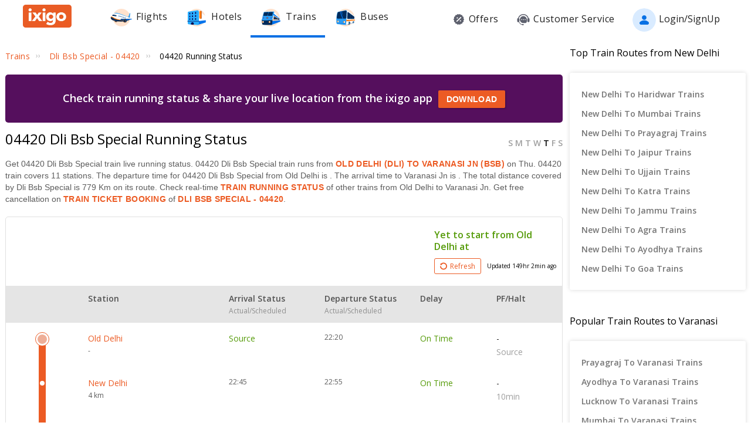

--- FILE ---
content_type: text/html; charset=utf-8
request_url: https://www.ixigo.com/trains/04420/running-status
body_size: 46512
content:
<!DOCTYPE html>
<html lang="en">
<head>
    <title>04420 Train Running Status, Dli Bsb Special 04420 Running Status LIVE</title>
<meta name="description" content="Track 04420 Dli Bsb Special train running status today on ixigo. Dli Bsb Special 04420 train status - runs on Thu covering 11 stations & a distance of 779 Km." />


 


<meta name="viewport" content="width=device-width, initial-scale=1, minimum-scale=1, maximum-scale=5" />
<meta name="distribution" content="global" />
<link rel="canonical" href="https://www.ixigo.com/trains/04420/running-status" />
<link rel="icon" href="https://images.ixigo.com/image/upload/assured/1af444122b20c4fb663240ca17f7639d-qwkrj.png">

<meta http-equiv="X-UA-Compatible" content="IE=edge" />  
<meta property="fb:pages" content="17705588269" />


<meta name="msvalidate.01" content="304648097885BBFEDBC2B3CCE5174B41" />	
<meta http-equiv="Content-Type" content="text/html; charset=utf-8" />

<meta name="msapplication-TileColor" content="#CCCCCC"/>
<meta name="msapplication-TileImage" content="https://www.ixigo.com/img/icons/ixigo_75x75.png?v1.0"/>

<meta name="verification" content="014f641ac0aa570bffc9658c90a3faf1" />



	<meta http-equiv="Content-Language" content="en" />


<meta name="msApplication-ID" content="326fb58c-85ad-4228-95c9-5c1733732599" />
<meta name="msApplication-PackageFamilyName" content="ixigo.ixigoTravel_5cnf0vs0fv58w" />

<meta name="verify-v1" content="lc39he+IeQJNv9zH1+EXWs61M3cUlNTQwx2Nvzm/7OE=" />
<meta name="verify-v1" content="qGPuBpVqf/vzU/sIoo1XVYiN7coNvaA3qGqfMCQklZI=" />

<!-- Facebook Meta -->
<meta property="fb:app_id" content="183011845164105" />
<meta property="og:type" content="website" />
<meta property="og:title" content="04420 Train Running Status, Dli Bsb Special 04420 Running Status LIVE" />
<meta property="og:description" content="Track 04420 Dli Bsb Special train running status today on ixigo. Dli Bsb Special 04420 train status - runs on Thu covering 11 stations & a distance of 779 Km." />

<meta property="og:url" content="https://www.ixigo.com/trains/04420/running-status" />

<meta property="og:image" content="https://images.ixigo.com/image/upload/assured/1af444122b20c4fb663240ca17f7639d-qwkrj.png" />

<!-- Twitter Meta -->
<meta name="twitter:card" content="summary" />
<meta name="twitter:site" content="@ixigo" />
<meta name="twitter:title" content="04420 Train Running Status, Dli Bsb Special 04420 Running Status LIVE" />
<meta name="twitter:description" content="Track 04420 Dli Bsb Special train running status today on ixigo. Dli Bsb Special 04420 train status - runs on Thu covering 11 stations & a distance of 779 Km." />
<meta name="twitter:image" content="https://images.ixigo.com/image/upload/assured/1af444122b20c4fb663240ca17f7639d-qwkrj.png" />


<link rel="manifest" href="/manifest.json" />
<link rel="profile" href="http://microformats.org/profile/hcalendar" />
    <meta name="robots" content="index, follow" />
    <meta name="classification" content="Travel" />

    <style>
.breadcrumbs li a:focus,.c-btn:focus,.c-input-cntr .c-input,.c-select-cntr select,.qna-section a:focus,.rd-back,.rd-next,.u-link-sm:focus,.u-link:focus,a:focus,footer a:focus{outline:0}.breadcrumbs li a,.qna-section a,.u-cta,.u-link,.u-link-sm,footer a{letter-spacing:.3px}.c-btn .button-icon.left,.u-lfloat{float:left}.c-tooltip,.u-text-center{text-align:center}.radio-list-item,.u-disable-select{user-select:none;-khtml-user-select:none;-o-user-select:none;-moz-user-select:none;-webkit-user-select:none}.checkbox-list-item,.counter-parent,.radio-list-item,.u-disable-select{-khtml-user-select:none}.u-nostyle-list,footer ul{list-style-type:none}.u-nostyle-list,.u-nostyle-list li{margin:0;padding:0}.c-tooltip,.u-box{border-radius:2px}.u-animated{-webkit-animation-duration:.4s;animation-duration:.4s}@-webkit-keyframes fadeIn{0%{opacity:0}100%{opacity:1}}@keyframes fadeIn{0%{opacity:0}100%{opacity:1}}.u-fadeIn{-webkit-animation-name:fadeIn;animation-name:fadeIn}@-webkit-keyframes fadeOut{0%{opacity:1}100%{opacity:0}}@keyframes fadeOut{0%{opacity:1}100%{opacity:0}}.u-fadeOut{-webkit-animation-name:fadeOut;animation-name:fadeOut}@-webkit-keyframes slideInDown{from{-webkit-transform:translate3d(0,-100%,0);transform:translate3d(0,-100%,0);visibility:visible}to{-webkit-transform:translate3d(0,0,0);transform:translate3d(0,0,0)}}@keyframes slideInDown{from{-webkit-transform:translate3d(0,-100%,0);transform:translate3d(0,-100%,0);visibility:visible}to{-webkit-transform:translate3d(0,0,0);transform:translate3d(0,0,0)}}.c-input-cntr.c-input-mobile.error .material-underline,.c-input-cntr.error .material-underline,.c-input-cntr.phone-email-input.error .material-underline,.grecaptcha-badge,.rd-day-concealed{visibility:hidden}.u-slideInDown{-webkit-animation-name:slideInDown;animation-name:slideInDown}@-webkit-keyframes slideOutUp{from{-webkit-transform:translate3d(0,0,0);transform:translate3d(0,0,0)}to{visibility:hidden;-webkit-transform:translate3d(0,-100%,0);transform:translate3d(0,-100%,0)}}@keyframes slideOutUp{from{-webkit-transform:translate3d(0,0,0);transform:translate3d(0,0,0)}to{visibility:hidden;-webkit-transform:translate3d(0,-100%,0);transform:translate3d(0,-100%,0)}}.u-slideOutUp{-webkit-animation-name:slideOutUp;animation-name:slideOutUp}@keyframes spin{0%{transform:rotate(0)}100%{transform:rotate(359deg)}}@keyframes left-right{0%{left:0}100%{left:100%}}@-webkit-keyframes loading_bouncedelay{0%,100%,80%{-webkit-transform:scale(0);-ms-transform:scale(0);transform:scale(0)}40%{-webkit-transform:scale(1);-ms-transform:scale(1);transform:scale(1)}}@keyframes loading_bouncedelay{0%,100%,80%{-webkit-transform:scale(0);-ms-transform:scale(0);transform:scale(0)}40%{-webkit-transform:scale(1);-ms-transform:scale(1);transform:scale(1)}}*{box-sizing:border-box;-moz-box-sizing:border-box}html{height:100%;position:relative!important}body{background-color:#f2f2f2}body #content{min-width:1280px}.u-pos-fixed{position:fixed!important}.u-pos-rel,.u-triangle-up{position:relative!important}.u-pos-abs{position:absolute!important}.u-b{display:block!important}.u-fb{display:flex!important}.u-v-align-middle{vertical-align:middle}.c-input-cntr.phone-email-input .c-input-country-code,.c-input-cntr.phone-email-input input.c-input{vertical-align:bottom;border-bottom:1px solid rgba(0,0,0,.12)}.u-v-align-bottom{vertical-align:bottom}.u-v-align-top{vertical-align:top}.u-font-w-regular{font-weight:400}.u-font-w-semi-bold{font-weight:600}.u-font-w-bold{font-weight:800}.u-uppercase{text-transform:uppercase}.u-clear{clear:both;width:100%;height:1px}.u-capitalize{text-transform:capitalize}.u-lowercase{text-transform:lowercase}.u-text-ellipsis{overflow:hidden;text-overflow:ellipsis;white-space:nowrap}.login-container .content-section .main-interface .ixigo-login,.u-text-left{text-align:left}.u-text-right{text-align:right}.u-overflow-hidden{overflow:hidden!important}.u-notransform{-webkit-transform:none!important;-moz-transform:none!important;-o-transform:none!important;-ms-transform:none!important;transform:none!important}.u-triangle-up{width:0;height:0;border-left:10px solid transparent;border-right:10px solid transparent;border-bottom:18px solid #D50000;top:2px}.u-triangle-up:before{position:absolute!important;content:"!";color:#fff;font-weight:bolder;left:-2px;top:5px}.u-link,.u-link-sm{color:#EC5B24;font-size:14px;text-transform:uppercase;font-weight:600;cursor:pointer;text-decoration:none}.u-link-sm:hover,.u-link:hover{color:#FD775D}.u-link-sm.disabled,.u-link.disabled{cursor:default;color:#C5C5C5}.dropdown-list .dropdown-list-item,.u-nostyle-link,.u-nostyle-link:hover,.u-nostyle-link:visited{color:inherit;text-decoration:none}.u-link-sm{text-transform:none}.u-box{box-shadow:0 0 10px rgba(0,0,0,.3);background-color:#FFF}.u-box .u-box-header{padding:10px 25px;background:#FEF9F7;color:rgba(0,0,0,.87);font-weight:500;font-size:16px}.u-box .u-box-result,.u-cta{font-size:14px;cursor:pointer}.u-box .u-box-result{padding:10px}.u-layout-2-col{width:1280px;margin:0 auto}.u-layout-2-col .u-layout-col-1{width:980px;padding-right:30px;margin:0 auto;vertical-align:top}.u-layout-2-col .u-layout-col-2{width:300px;vertical-align:top}.max-container-width{width:1280px;margin:0 auto}@media screen and (max-width:1280px){.u-layout-2-col{width:1262px;margin:0 auto}.u-layout-2-col .u-layout-col-1{width:962px;padding-right:12px;margin:0 auto;vertical-align:top}.u-layout-2-col .u-layout-col-2{width:300px;vertical-align:top}.max-container-width{width:1262px}}.u-overflow-ellipsis{overflow:hidden;text-overflow:ellipsis;white-space:nowrap}.u-cta{font-weight:600;color:#EC5B24}.u-cta:hover{color:#FD775D}.u-interpunct{width:4px;height:4px;margin:2px 7px;border-radius:4px;background:rgba(0,0,0,.87);display:inline-block;vertical-align:middle}.u-disable-state{background:rgba(0,0,0,.1);position:relative;border-radius:5px;overflow:hidden}.u-disable-state:before{content:" ";display:block;background:linear-gradient(to right,#e6e6e6,rgba(255,255,255,.5),#e6e6e6);background:-webkit-linear-gradient(right,#e6e6e6,rgba(255,255,255,.5),#e6e6e6);background:-o-linear-gradient(right,#e6e6e6,rgba(255,255,255,.5),#e6e6e6);background:-moz-linear-gradient(right,#e6e6e6,rgba(255,255,255,.5),#e6e6e6);position:absolute;top:0;bottom:0;width:50px;left:0;-webkit-animation:left-right 1s linear infinite;animation:left-right 1s linear infinite}.u-curtain{position:fixed;z-index:1050;top:0;right:0;bottom:0;left:0;background-color:rgba(0,0,0,.8)}.u-above-curtain,.u-tooltip-wrapper{position:relative}.u-above-curtain{z-index:1051}.c-tooltip,.dd-arrow,.dropdown-list{position:absolute}.u-rotate-90{-webkit-transform:rotate(90deg);-moz-transform:rotate(90deg);-ms-transform:rotate(90deg);-o-transform:rotate(90deg);transform:rotate(90deg)}.u-rotate-180{-webkit-transform:rotate(180deg);-moz-transform:rotate(180deg);-ms-transform:rotate(180deg);-o-transform:rotate(180deg);transform:rotate(180deg)}.u-rotate-270{-webkit-transform:rotate(270deg);-moz-transform:rotate(270deg);-ms-transform:rotate(270deg);-o-transform:rotate(270deg);transform:rotate(270deg)}.u-cstm-scroll::-webkit-scrollbar{width:7px}.u-cstm-scroll::-webkit-scrollbar-thumb{background-color:#E1E1E1;border-radius:7px}.u-cstm-scroll.u-cstm-scroll-hover::-webkit-scrollbar-thumb{display:none}.u-cstm-scroll.u-cstm-scroll-hover:hover::-webkit-scrollbar-thumb{display:block}.ixigo-money-gradient{background:#721053;background:-webkit-linear-gradient(45deg,#721053,#AD2E41);background:-o-linear-gradient(45deg,#721053,#AD2E41);background:-moz-linear-gradient(45deg,#721053,#AD2E41);background:linear-gradient(45deg,#721053,#AD2E41)}.grecaptcha-badge{opacity:0}.mt-10{margin-top:10px!important}.p-0{padding:0!important}body{padding:0;margin:0}body .container-12{width:960px!important}.container{padding:10px 0}.container-12{width:100%;margin:0 auto;font-size:0;padding:0 12px}.container-12 .row{display:block;margin:10px -12px}.container-12 .row .col-1,.container-12 .row .col-10,.container-12 .row .col-11,.container-12 .row .col-12,.container-12 .row .col-2,.container-12 .row .col-3,.container-12 .row .col-4,.container-12 .row .col-5,.container-12 .row .col-6,.container-12 .row .col-7,.container-12 .row .col-8,.container-12 .row .col-9{display:inline-block;margin-left:12px;margin-right:12px}.container-12 .row .col-1{width:56px}.container-12 .row .col-2{width:136px}.container-12 .row .col-3{width:216px}.container-12 .row .col-4{width:296px}.container-12 .row .col-5{width:376px}.container-12 .row .col-6{width:456px}.container-12 .row .col-7{width:536px}.container-12 .row .col-8{width:616px}.container-12 .row .col-9{width:696px}.container-12 .row .col-10{width:776px}.container-12 .row .col-11{width:856px}.container-12 .row .col-12{width:936px}body{font:14px/1.7 "Open Sans",Helvetica,Arial,sans-serif}h1{font-size:32px}h2{font-size:24px}.c-tooltip,h5{font-size:12px}h6{font-size:10px}h1,h2,h3,h4,h5,h6{font-weight:400}ol{list-style:decimal}ul{list-style:disc}li{margin-left:30px}address,dl,fieldset,figure,h1,h2,h3,h4,h5,h6,hr,ol,p,pre,table,ul{margin-bottom:20px}.nav-list-item{font-size:14px;font-weight:600;letter-spacing:.5px;color:rgba(0,0,0,.38);padding:13px 24px;cursor:pointer;border-bottom:solid 4px transparent}.nav-list-item.selected,.nav-list-item:hover{color:rgba(0,0,0,.64)}.nav-list .nav-list-item.selected{border-bottom:solid 4px #0770E4!important}.nav-item-tooltip{width:200px;z-index:10}.dropdown-list{z-index:10;background-color:#FAFAFA;padding:0;letter-spacing:.5px;font-size:14px;-webkit-transition:display .2s;transition:display .2s}.dropdown-list .dropdown-list-item{display:inline-block!important;color:rgba(0,0,0,.87);padding:5px 20px;width:100%;cursor:pointer;border-left:solid 3px transparent}.dropdown-list .dropdown-list-item:hover,.dropdown-list .dropdown-list-item:visited{text-decoration:none;color:inherit}.dropdown-list .dropdown-list-item.selected,.dropdown-list .dropdown-list-item:hover{border-left:solid 3px #EC5B24;background:#FEF9F7}.dropdown-list .dropdown-list-item.disabled{color:#C5C5C5!important;cursor:default}.c-btn,.c-btn:hover,.c-tooltip{color:#FFF}.dropdown-list .dropdown-list-item.disabled:hover{border-left:solid 3px transparent!important;background:0 0!important}.dd-arrow{width:0;height:0;border-left:5px solid transparent;border-right:5px solid transparent;border-top:6px solid rgba(0,0,0,.38)}.dd-arrow.up,header .dd-arrow.up{border-top:none}.dd-arrow.up{border-bottom:6px solid rgba(0,0,0,.38)}.u-tooltip-wrapper:hover .c-tooltip{display:block}.c-tooltip{display:none;background-color:#000;padding:6px}.c-tooltip.left{top:50%;transform:translateY(-50%);-moz-transform:translateY(-50%);-webkit-transform:translateY(-50%);right:110%;right:calc(100% + 10px);right:-webkit-calc(100% + 10px);right:-moz-calc(100% + 10px)}.c-tooltip.right{top:50%;transform:translateY(-50%);-moz-transform:translateY(-50%);-webkit-transform:translateY(-50%);left:110%;left:calc(100% + 10px);left:-webkit-calc(100% + 10px);left:-moz-calc(100% + 10px)}.c-tooltip.right .tip{position:absolute!important;top:calc(50% - 8px);top:-webkit-calc(50% - 8px);top:-moz-calc(50% - 8px);left:-19px;width:27px;height:12px;overflow:hidden;transform:rotate(-90deg);-webkit-transform:rotate(-90deg)}.c-tooltip.right .tip:after{content:"";position:absolute!important;top:5px;left:5px;width:14px;height:14px;background:#000;transform:rotate(45deg);-webkit-transform:rotate(-45deg)}.c-tooltip.bottom{left:50%;transform:translateX(-50%);-moz-transform:translateX(-50%);-webkit-transform:translateX(-50%);top:110%;top:calc(100% + 10px);top:-webkit-calc(100% + 10px);top:-moz-calc(100% + 10px)}.c-tooltip.bottom .tip{border-bottom:8px solid #000;border-right:10px solid transparent;border-left:10px solid transparent;border-top:0;content:" ";display:block;position:absolute;top:-6px;left:calc(50% - 20px);left:-webkit-calc(50% - 20px);left:-moz-calc(50% - 20px)}.c-tooltip.top{left:50%;transform:translateX(-50%);-moz-transform:translateX(-50%);-webkit-transform:translateX(-50%);bottom:110%;bottom:calc(100% + 10px);bottom:-webkit-calc(100% + 10px);bottom:-moz-calc(100% + 10px)}button::-moz-focus-inner{border:0}.c-btn{background-color:#EC5B24;padding:10px 14px;height:40px;border-radius:2px;border:none;width:100%;box-shadow:1px 1px 3px rgba(0,0,0,.3);position:relative}.c-btn.disabled{background-color:#E1E1E1;cursor:default;color:#C5C5C5}.c-btn.secondary{background-color:#FFF;color:#EC5B24;border:1px solid #EC5B24;box-shadow:none}.c-btn.secondary:hover{color:#FFF;background-color:#EC5B24}.c-btn .button-icon.right{float:right}.c-btn .u-ripple{position:absolute;top:0;left:0;width:100%;height:100%;overflow:hidden;background:0 0}.c-btn .u-ripple.is-active .u-ripple-circle{animation:ripple .35s ease-in;-webkit-animation:ripple .35s ease-in}.c-btn .u-ripple-circle{position:absolute;top:50%;left:50%;-ms-transform:translate(-50%,-50%);-webkit-transform:translate(-50%,-50%);transform:translate(-50%,-50%);opacity:0;width:0;height:0;border-radius:50%;background:rgba(255,255,255,.45)}@keyframes ripple{0%{opacity:0}25%{opacity:1}100%{width:200%;padding-bottom:200%;opacity:0}}@-webkit-keyframes ripple{0%{opacity:0}25%{opacity:1}100%{width:200%;padding-bottom:200%;opacity:0}}.c-input-cntr.phone-email-input{border-bottom:0}.c-input-cntr.phone-email-input .c-phone-email-input-wrapper{width:100%;-webkit-transition-timing-function:ease-in-out;transition:width .2s;transition-timing-function:ease-in-out}.c-input-cntr.phone-email-input .c-country-code-wrapper{width:0;overflow:hidden;-webkit-transition-timing-function:ease-in-out;transition:width .2s;transition-timing-function:ease-in-out}.c-input-cntr.phone-email-input.is-phone .c-country-code-wrapper{width:42px}.c-input-cntr.phone-email-input.is-phone .c-country-code-wrapper.dd-visible{overflow:initial}.c-input-cntr.phone-email-input.is-phone .c-phone-email-input-wrapper{width:calc(100% - 52px);padding-left:10px}.c-input-cntr.phone-email-input .c-input-country-code{display:inline-block!important;position:relative!important;cursor:pointer;width:42px;line-height:1.3}.c-input-cntr.phone-email-input .c-input-country-code .list{max-height:200px;width:340px;overflow-y:scroll}.c-input-cntr.phone-email-input .c-input-country-code .dd-icon{position:absolute!important;right:0;bottom:5px;font-size:5px;color:rgba(0,0,0,.64)}.c-input-cntr.phone-email-input .material-underline{position:relative!important;top:2px;display:block;width:100%}.c-input-cntr.phone-email-input .material-underline:after,.c-input-cntr.phone-email-input .material-underline:before{content:'';height:2px;width:0;bottom:1px;position:absolute!important;background:#EC5B24;-webkit-transition:.2s ease all;transition:.2s ease all}.c-input-cntr.phone-email-input .material-underline:before{left:50%}.c-input-cntr.phone-email-input .material-underline:after{right:50%}.c-input-cntr.phone-email-input.error .c-input-country-code,.c-input-cntr.phone-email-input.error input.c-input{border-bottom-color:#D50000}.c-input-cntr.phone-email-input.focus input.c-input~.material-underline:after,.c-input-cntr.phone-email-input.focus input.c-input~.material-underline:before{width:50%}.login-popup .c-popup .popup-content{width:750px}.login-container .creative-section{float:left;font-size:0;background-color:#EC5B24}.login-container .creative-section .creative-section-image{width:300px}.login-container .content-section{float:right;width:450px;padding:20px 50px;position:relative;height:600px}.login-container .content-section .brand-icon{width:72px}.login-container .content-section .heading{font-size:24px;line-height:1;margin:25px 0;color:rgba(0,0,0,.87)}.login-container .content-section .heading .small{font-size:19px}.login-container .content-section .alt-view-link{text-align:right;color:rgba(0,0,0,.38);font-weight:400;font-size:12px}.login-container .content-section .alt-view-link span{color:#EC5B24;cursor:pointer;margin-left:5px}.login-container .content-section .back-arrow{position:relative!important;top:-16px;cursor:pointer}.login-container .content-section .back-arrow .back-icon{display:inline-block!important;-webkit-transform:rotate(180deg);transform:rotate(180deg);font-size:14px;color:rgba(0,0,0,.87)}.login-container .content-section .forgot-interface .form-error-msg,.login-container .content-section .main-interface .form-error-msg,.login-container .content-section .post-login-interface .form-error-msg,.login-container .content-section .signup-interface .form-error-msg,.login-container .content-section .success-signup-interface .form-error-msg,.login-container .content-section .update-interface .form-error-msg,.login-container .content-section .verify-interface .form-error-msg{font-size:12px;margin-bottom:20px;color:#D50000;position:relative;padding:5px 5px 5px 22px;background-color:rgba(255,0,0,.1);border-radius:3px}.login-container .content-section .forgot-interface .form-error-msg .ixi-icon-error,.login-container .content-section .main-interface .form-error-msg .ixi-icon-error,.login-container .content-section .post-login-interface .form-error-msg .ixi-icon-error,.login-container .content-section .signup-interface .form-error-msg .ixi-icon-error,.login-container .content-section .success-signup-interface .form-error-msg .ixi-icon-error,.login-container .content-section .update-interface .form-error-msg .ixi-icon-error,.login-container .content-section .verify-interface .form-error-msg .ixi-icon-error{position:absolute;left:5px;top:4px}.login-container .content-section .google-plus-icon{position:relative!important;top:-7px;left:-11px;width:38px;height:38px;background:url([data-uri])}.login-container .content-section input::placeholder{color:#C5C5C5}.login-container .content-section .ixigo-terms{font-size:12px;margin:20px 0 10px;color:rgba(0,0,0,.64)}.login-container .content-section .ixigo-terms a{color:#EC5B24;text-transform:lowercase;text-decoration:underline}.login-container .content-section .ixigo-terms a:hover{color:#FD775D}.login-container .content-section .reCaptcha-disclaimer{font-size:12px;color:rgba(0,0,0,.64);margin:10px 0}.login-container .content-section .reCaptcha-disclaimer a{color:#EC5B24}.login-container .content-section .reCaptcha-disclaimer a:hover{color:#FD775D}.login-container .content-section .main-interface .ixigo-login .login-email,.login-container .content-section .main-interface .ixigo-login .login-password{margin-top:30px;margin-bottom:5px}.login-container .content-section .main-interface .ixigo-login .login-email .input-label,.login-container .content-section .main-interface .ixigo-login .login-password .input-label{text-transform:initial}.login-container .content-section .main-interface .ixigo-login .reset-password{margin:25px 0}.login-container .content-section .main-interface .ixigo-login .reset-password a{color:#EC5B24;text-decoration:none;font-weight:400;font-size:12px;cursor:pointer}.login-container .content-section .main-interface .login-button{height:44px;margin-top:40px}.login-container .content-section .main-interface .login-button button{height:100%;width:100%;font-weight:400;text-transform:none}.login-container .content-section .main-interface .or{text-align:center;margin:25px 0}.login-container .content-section .main-interface .login-options .facebook-login,.login-container .content-section .main-interface .login-options .facebook-login-loader{margin-right:10%}.login-container .content-section .main-interface .login-options .facebook-login,.login-container .content-section .main-interface .login-options .google-login{display:inline-block!important;vertical-align:top;height:44px;width:45%}.login-container .content-section .main-interface .login-options .facebook-login .c-btn,.login-container .content-section .main-interface .login-options .google-login .c-btn{height:100%;width:100%;font-weight:400;text-transform:none}.login-container .content-section .main-interface .login-options .facebook-login .c-btn{background-color:#2553b4}.login-container .content-section .main-interface .login-options .facebook-login .c-btn .button-icon{position:relative!important;top:-2px;font-size:20px}.login-container .content-section .main-interface .login-options .google-login .c-btn{background-color:#4285f4}.login-container .content-section .main-interface .login-options .facebook-login-loader,.login-container .content-section .main-interface .login-options .google-login-loader{position:relative!important;display:inline-block!important;width:45%;height:44px;z-index:0}.login-container .content-section .main-interface .login-options .google-login{position:relative}.login-container .content-section .main-interface .login-options .google-login .google-login-btn{position:absolute;inset:0;opacity:0;z-index:1}.login-container .content-section .signup-interface .input-group{margin-bottom:30px;position:relative}.login-container .content-section .signup-interface .input-group .input-label,.login-container .content-section .signup-interface .input-group label{color:rgba(0,0,0,.64);font-size:12px;font-weight:400;text-transform:initial}.login-container .content-section .signup-interface .input-group .error-message{position:absolute;line-height:12px;width:100%;color:#D50000;font-size:12px;padding:5px 5px 5px 22px;background-color:rgba(255,0,0,.1);border-radius:3px}.login-container .content-section .signup-interface .input-group .error-message .ixi-icon-error{position:absolute;left:5px;top:4px}.login-container .content-section .signup-interface .prefix-group{display:inline-block!important;position:relative!important;vertical-align:bottom;cursor:pointer;width:42px;border-bottom:1px solid rgba(0,0,0,.12)}.login-container .content-section .signup-interface .prefix-group .list{width:85px;max-height:200px}.login-container .content-section .signup-interface .prefix-group .dd-icon{position:absolute!important;right:0;bottom:8px;font-size:5px;color:rgba(0,0,0,.64)}.login-container .content-section .signup-interface .name-input{display:inline-block!important;width:144px;margin-left:10px}.login-container .content-section .signup-interface .mobile-input{display:inline-block!important;width:294px;margin-left:10px}.login-container .content-section .verify-interface .input-group{margin:30px 0;position:relative}.login-container .content-section .verify-interface .input-group .elm{margin:30px 0 0}.login-container .content-section .verify-interface .resend-cta{display:inline-block!important;margin-top:15px;font-size:12px;cursor:pointer}.login-container .content-section .verify-interface .resend-cta .disabled{color:#C5C5C5}.login-container .content-section .verify-interface .resend-cta .link-text{color:#EC5B24}.login-container .content-section .verify-interface .label-text{font-size:12px;color:rgba(0,0,0,.38);line-height:1.7}.login-container .content-section .verify-interface .otp-input-wrapper{position:relative!important;line-height:40px}.login-container .content-section .verify-interface .otp-input-wrapper .otp-input-group{margin-top:5px}.login-container .content-section .verify-interface .otp-input-wrapper .otp-input-group .otp-input{display:inline-block!important;vertical-align:top;width:35px;margin-right:10px}.login-container .content-section .verify-interface .otp-input-wrapper .otp-input-group .otp-input .input-group{margin:0}.login-container .content-section .verify-interface .otp-input-wrapper .otp-input-group .otp-input input{font-size:28px;line-height:35px;text-align:center}.login-container .content-section .verify-interface .otp-input-wrapper .otp-input-group .otp-input input:-webkit-autofill{-webkit-box-shadow:0 0 0 30px #fff inset}.login-container .content-section .forgot-interface .input-group{margin:40px 0;position:relative}.login-container .content-section .post-login-interface .input-group,.login-container .content-section .update-interface .input-group{margin:30px 0 40px;position:relative}.login-container .content-section .post-login-interface .profile-info-wrapper .pf-image{display:inline-block!important;vertical-align:middle;font-size:0}.login-container .content-section .post-login-interface .profile-info-wrapper .pf-image img{width:50px;height:50px;border-radius:50px}.login-container .content-section .post-login-interface .profile-info-wrapper .pf-info{display:inline-block!important;vertical-align:middle;margin-left:10px}.login-container .content-section .post-login-interface .profile-info-wrapper .pf-info .user-name{font-weight:600;font-size:20px;color:rgba(0,0,0,.87);line-height:1.4}.login-container .content-section .post-login-interface .profile-info-wrapper .pf-info .sub-text{font-size:14px;color:rgba(0,0,0,.64)}.login-container .content-section .post-login-interface .reasonText{padding-top:15px;line-height:1.5;color:rgba(0,0,0,.64);font-size:14px}.login-container .content-section .post-login-interface .continue-cta{margin-top:80px}.login-container .content-section .success-signup-interface{width:350px;border-top:3px solid #EC5B24;padding:45px 25px;text-align:center}.login-container .content-section .success-signup-interface .header-text{font-size:20px;font-weight:600;color:rgba(0,0,0,.87)}.login-container .content-section .success-signup-interface .custom-message{letter-spacing:.4px;line-height:1.5;margin-top:5px}.login-container .content-section .success-signup-interface .success-symbol{height:80px}.login-popup.hide-creative .c-popup .popup-content{width:auto}.login-popup.hide-creative .login-container .creative-section{display:none}.login-popup.hide-creative .login-container .content-section{height:auto;padding:0;width:auto;min-width:350px}.pop-text{text-shadow:0 0 200px transparent;color:transparent;text-align:center;animation-name:textappear;animation-duration:3s;animation-iteration-count:2;padding:10px;box-shadow:1px 1px 3px rgba(0,0,0,.3);border-radius:5px}@keyframes textappear{0%,100%{color:#fff}10%,90%{color:rgba(0,0,0,.87)}}.header .header-search{position:absolute!important;top:0;right:110px;left:110px;bottom:0;border-bottom:3px solid #EC5B24;z-index:2}.header .header-search input{height:100%;padding-left:12px;font-size:25px!important;font-weight:300}.header .header-search .autocompleter-results.u-box{text-align:left}.header .header-search .c-auto-cmpltr,.header .header-search .c-auto-cmpltr .c-input-cntr{height:100%}.header .search-icon{display:inline-block!important;border:1px solid #fff;height:30px;width:30px;border-radius:50%;cursor:pointer}.header .right-nav{vertical-align:middle;line-height:1}header{background:0 0;height:64px}header .background-white{background-color:#FFF;width:100%;display:flex;justify-content:space-around;position:fixed;z-index:2;align-items:center}header .background-white.hide-prod{justify-content:space-between}header .background-white .left-wrapper.hide-prod{padding:15px 0 6px;margin-left:100px}header .background-white .right-wrapper.hide-prod{padding-top:20px;margin-right:100px}header .background-white .im{color:rgba(0,0,0,.87);position:relative;cursor:pointer;font-size:16px;padding:19px 15px 18px;font-weight:400}header .background-white .im .im-icon{vertical-align:bottom}header .background-white .im .price{background:#EC5B24;color:#FFF;font-size:10px;display:inline-block;padding:0 5px;border-radius:15px;position:absolute;left:5%;top:-1px;line-height:16px}header .background-white .im:hover{color:#EC5B24}header .hdr-logo{height:67px;padding-top:13px}header .header .nav-list .nav-list-item{padding:10px 15px;font-size:16px;font-weight:400;border-bottom:none}header .header .nav-list .nav-list-item .nav-item-icon{margin-right:5px;vertical-align:middle}header .header .currency-cntnr{position:relative;padding-right:15px;margin-right:20px;cursor:pointer}header .header .currency-cntnr .currency{display:inline-block!important}header .header .currency-cntnr .dd-arrow{top:7px;right:0}header .header .currency-list-wrapper{box-shadow:0 0 10px rgba(0,0,0,.3);border-radius:2px;position:absolute!important;top:30px;right:-45px;width:665px;z-index:10;background:#FFF;padding:5px;min-height:105px;height:105px;overflow-y:hidden;color:rgba(0,0,0,.87)}header .header .currency-list-wrapper .u-box-header{padding:10px 25px;background:#FEF9F7;color:rgba(0,0,0,.87);font-weight:500;font-size:16px}header .header .currency-list-wrapper .u-box-result{padding:10px;cursor:pointer;font-size:14px}header .header .currency-list-wrapper.expanded{overflow-y:auto!important;width:680px}header .header .currency-list-wrapper .tip{width:0;height:0;border-left:50px solid transparent;border-right:50px solid transparent;border-bottom:100px solid red}header .header .currency-list-wrapper .list-item{display:inline-block!important;text-align:center;cursor:pointer}header .header .currency-list-wrapper .list-item.selected,header .header .currency-list-wrapper .list-item:hover{background-color:#FEF9F7;font-weight:800;color:#EC5B24}header .header .currency-list-wrapper .popular-list{padding:5px 5px 0}header .header .currency-list-wrapper .popular-list .list-item{width:129px;padding:15px;font-size:16px}header .header .currency-list-wrapper .popular-list .list-item div{display:inline-block!important;vertical-align:middle}header .header .currency-list-wrapper .popular-list .list-item .separator{margin:0 10px}header .header .currency-list-wrapper .popular-list .list-item .symbol{font-size:12px}header .header .currency-list-wrapper .divider{position:relative!important;border-top:1px dashed rgba(0,0,0,.12);margin:15px 15px 0}header .header .currency-list-wrapper .divider .toggle-list{position:relative!important;display:inline-block!important;top:-12px;left:275px;background-color:#FFF;padding:0 10px;cursor:pointer;font-weight:600;color:rgba(0,0,0,.87)}header .header .currency-list-wrapper .divider .toggle-list .icon{display:inline-block!important;-webkit-transform:rotate(90deg);transform:rotate(90deg);font-size:10px;margin-left:5px;transition-duration:.3s}header .header .currency-list-wrapper .divider .toggle-list .icon.rotate{-webkit-transform:rotate(-90deg);transform:rotate(-90deg)}header .header .currency-list-wrapper .other-list{padding:0 5px}header .header .currency-list-wrapper .other-list .list-item{width:80px;padding:10px;font-size:14px}header .header .right-nav-wrapper{padding:0 15px;font-weight:400;position:relative}header .header .right-nav-wrapper .user-more-info{color:rgba(0,0,0,.87);background:#FFF;position:absolute;top:40px;left:15px;width:200px;box-shadow:0 1px 5px rgba(0,0,0,.2);z-index:3}header .header .right-nav-wrapper .user-more-info.open{display:block}header .header .right-nav-wrapper .user-more-info.close{display:none}header .header .right-nav-wrapper .user-more-info:before{width:0;height:0;position:absolute;content:" ";right:30px;top:-10px}header .header .right-nav-wrapper .user-more-info .item{line-height:20px;cursor:pointer;padding:15px}header .header .right-nav-wrapper .user-more-info .item:hover{background:#FEF9F7;border-left-color:#EC5B24}header .header .right-nav-wrapper .user-more-info .wallet-balance{float:right;margin-left:5px;color:#EC5B24}header .header .right-nav-wrapper .user-more-info .wallet-balance.u-disable-state{width:70px;height:10px;margin-top:5px}header .header .right-nav-wrapper .user-more-info .wallet-balance .c-price-display .icon{margin-top:-.15em}header .header .right-nav-wrapper .user-more-info .wallet-balance.NA{color:rgba(0,0,0,.87)}header .header .right-nav-wrapper .user-more-info .tip{position:absolute!important;top:-12px;right:0;width:30px;height:14px;overflow:hidden}header .header .right-nav-wrapper .user-more-info .tip:after{content:"";position:absolute!important;top:5px;left:5px;width:17px;height:17px;background:#fff;transform:rotate(45deg);-webkit-transform:rotate(45deg);box-shadow:-1px -1px 10px -2px rgba(0,0,0,.3)}header .header .right-nav-wrapper .user-login{display:inline-block!important;height:40px;width:40px;border-radius:50%;cursor:pointer;overflow:hidden;font-size:28px;vertical-align:middle}header .header .right-nav-wrapper .user-login img{height:100%;width:100%}header .header .right-nav-wrapper .login-txt{margin-left:5px}header .header .right-nav-wrapper .user-info{font-size:16px;cursor:pointer}header .header .right-nav-wrapper .user-name{margin-left:10px}header .header .right-nav-wrapper .user-name:hover{color:#EC5B24}header .header .right-nav-wrapper .ixigo-money{background:#dc3532;color:#FFF;font-size:10px;display:inline-block;padding:0 5px;border-radius:15px;position:absolute;left:20%;top:-8px;line-height:16px}header .header .right-nav-wrapper .arrow,header .header .right-nav-wrapper .arrow-down,header .header .right-nav-wrapper .arrow-up{color:#EC5B24;display:inline-block;font-size:12px;margin-left:10px}header .header .right-nav-wrapper .arrow,header .header .right-nav-wrapper .arrow-down{transform:rotate(90deg)}header .header .right-nav-wrapper .arrow-up{transform:rotate(270deg)}header .ixigo-logo-cntr{margin-right:50px}header .nav-more-item{padding-right:15px}header .nav-more-item .dropdown-list{left:-60px;width:165px;top:32px}header .nav-more-item .dd-arrow{top:8px;right:15px}header .one-tap-login-popup .popup-content{width:600px;padding:40px 30px;text-align:center}header .one-tap-login-popup .popup-content .icon{font-size:65px;line-height:65px;margin-right:15px}header .one-tap-login-popup .popup-content .status-text{display:inline-block!important;width:-moz-calc(100% - 81px);width:-o-calc(100% - 81px);width:-webkit-calc(100% - 81px);width:calc(100% - 81px);text-align:left;font-size:24px;line-height:34px;font-weight:600}header .one-tap-login-popup.success{color:#559B09}header .one-tap-login-popup.error{color:#D50000}header.purple-header{background:#721053;background:-webkit-linear-gradient(45deg,#721053,#AD2E41);background:-o-linear-gradient(45deg,#721053,#AD2E41);background:-moz-linear-gradient(45deg,#721053,#AD2E41);background:linear-gradient(45deg,#721053,#AD2E41)}header.purple-header .header .nav-list-item,header.purple-header .header .right-nav-wrapper{color:#FFF}header.purple-header .header .dd-arrow{border-top-color:#FFF}header.purple-header .header .dd-arrow.up{border-bottom-color:#FFF}header.white-header{background:#FFF}header.white-header .header .nav-list-item,header.white-header .header .right-nav-wrapper{color:rgba(0,0,0,.87)}header.white-header .header .dd-arrow{border-top-color:rgba(0,0,0,.87)}header.white-header .header .dd-arrow.up{border-bottom-color:rgba(0,0,0,.87)}header.transparent-header .header .right-nav-wrapper{color:#FFF}header.transparent-header .header .nav-list-item{padding:19px 30px 10px;color:rgba(255,255,255,.6)}header.transparent-header .header .nav-list-item.selected{color:#FFF;font-weight:600}header.transparent-header .header .nav-list-item:hover{color:#FFF}header.transparent-header .header .dd-arrow{border-top-color:rgba(255,255,255,.6)}header.transparent-header .header .dd-arrow.up{border-bottom-color:rgba(255,255,255,.6)}header.transparent-header .header .dd-arrow:hover{border-bottom-color:#FFF;border-top-color:#FFF}.c-card{border:1px solid #e7e7e7;width:320px;cursor:pointer;border-radius:2px;overflow:hidden;text-decoration:none;vertical-align:top;display:inline-block;background:#fff;transition:all .3s cubic-bezier(.25,.8,.25,1)}.c-card:hover{box-shadow:0 0 5px rgba(0,0,0,.15)}.c-card .disabled-card{background:rgba(0,0,0,.1)}.c-card .card-header{width:100%;height:190px;background-size:cover}.c-card .card-header img{width:100%;height:100%}.c-card .card-content{height:80px;padding:16px 20px}.c-card .card-content .card-content-section{width:50%}.c-card .card-content .card-info{height:12px;width:75%}.c-card .card-content .card-info-bottom{margin-top:20px}.c-card .card-content .rupee-icon{font-size:14px}.c-card .card-content .card-title{overflow:hidden;text-overflow:ellipsis;white-space:nowrap;font-size:14px;color:rgba(0,0,0,.87);line-height:20px;font-weight:600}.c-card .card-content .card-text{font-size:14px;color:rgba(0,0,0,.64);margin-top:10px;line-height:20px}.c-card .card-content .city-cntr{text-overflow:ellipsis}.c-card .card-content .flight-card-detail{font-size:0}.c-card .card-content .flight-card-detail .right-arrow{font-size:11px;line-height:28px;vertical-align:bottom}.c-card .card-content .flight-card-detail .city-airport-cntr.city-airport-cntr,.c-card .card-content .flight-card-detail .city-airport-cntr.price-date-cntr,.c-card .card-content .flight-card-detail .price-date-cntr.city-airport-cntr,.c-card .card-content .flight-card-detail .price-date-cntr.price-date-cntr{font-size:16px}.c-card .card-content .flight-card-detail .city-airport-cntr,.c-card .card-content .flight-card-detail .price-date-cntr{width:50%}.c-card .card-content .flight-card-detail .city-airport-cntr.city-airport-cntr .city-cntr,.c-card .card-content .flight-card-detail .price-date-cntr.city-airport-cntr .city-cntr{color:rgba(0,0,0,.87);font-weight:600}.c-card .card-content .flight-card-detail .city-airport-cntr.city-airport-cntr .airport-cntr,.c-card .card-content .flight-card-detail .price-date-cntr.city-airport-cntr .airport-cntr{color:rgba(0,0,0,.38);font-weight:400}.c-card .card-content .flight-card-detail .city-airport-cntr.price-date-cntr .price-cntr,.c-card .card-content .flight-card-detail .price-date-cntr.price-date-cntr .price-cntr{color:rgba(0,0,0,.87);font-weight:600}.c-card .card-content .flight-card-detail .city-airport-cntr.price-date-cntr .price-cntr .text,.c-card .card-content .flight-card-detail .price-date-cntr.price-date-cntr .price-cntr .text{font-weight:400}.c-card .card-content .flight-card-detail .city-airport-cntr.price-date-cntr .price-cntr .price-link,.c-card .card-content .flight-card-detail .price-date-cntr.price-date-cntr .price-cntr .price-link{color:rgba(0,0,0,.87)}.c-card .card-content .flight-card-detail .city-airport-cntr.price-date-cntr .price-cntr .price-link .price-value,.c-card .card-content .flight-card-detail .price-date-cntr.price-date-cntr .price-cntr .price-link .price-value{padding-left:4px}.c-card .card-content .flight-card-detail .city-airport-cntr.price-date-cntr .price-cntr .icon,.c-card .card-content .flight-card-detail .price-date-cntr.price-date-cntr .price-cntr .icon{vertical-align:baseline}.c-card .card-content .flight-card-detail .city-airport-cntr.price-date-cntr .date-cntr,.c-card .card-content .flight-card-detail .price-date-cntr.price-date-cntr .date-cntr{color:rgba(0,0,0,.38);font-weight:400}.c-card .card-content .package-card-detail .duration-cntr.u-ib,.c-card .card-content .package-card-detail .price-cntr{width:50%;font-size:14px;color:rgba(0,0,0,.68)}.c-card .card-content .package-card-detail .price-cntr{text-align:right;margin-top:10px}.c-card.col-3 .card-header{height:215px}.c-input-cntr{position:relative!important;border-bottom:1px solid rgba(0,0,0,.12);height:100%;line-height:24px}.c-input-cntr .c-input{border:none;width:100%;height:100%;margin:0;border-radius:0;font-size:14px;line-height:25px;color:rgba(0,0,0,.87)}.c-input-cntr .c-input[disabled]{cursor:not-allowed!important;color:rgba(0,0,0,.38)}.c-input-cntr .input-label{font-size:12px;color:rgba(0,0,0,.38);transform:translate(0,0);transition-duration:.2s;cursor:text;height:23px;overflow:visible}.c-input-cntr .material-underline{position:relative!important;top:2px;display:block;width:100%}.c-input-cntr .material-underline:after,.c-input-cntr .material-underline:before{content:'';height:2px;width:0;bottom:1px;position:absolute!important;background:#EC5B24;-webkit-transition:.2s ease all;transition:.2s ease all}.c-input-cntr .material-underline:before{left:50%}.c-input-cntr .material-underline:after{right:50%}.c-input-cntr.animate .input-label{transform:translate(8.3%,25px) scale(1.16666667)}.c-input-cntr .error-message{position:absolute!important;display:none;line-height:14px;width:100%;color:#D50000;font-size:12px;padding:5px 5px 5px 22px;background-color:rgba(255,0,0,.1);border-radius:3px}.c-input-cntr .error-message .ixi-icon-error{position:absolute!important;left:5px;top:4px}.c-input-cntr.error{border-bottom-color:#D50000!important}.c-input-cntr.error .error-message{display:block}.c-input-cntr.error .input-label{color:#D50000!important;transform:translate(0,0);font-size:12px}.c-input-cntr.focus .input-label{color:#EC5B24!important;transform:translate(0,0);font-size:12px}.c-input-cntr.focus .c-input~.material-underline:after,.c-input-cntr.focus .c-input~.material-underline:before{width:50%}.c-input-cntr.no-border{border-color:transparent!important}.c-auto-cmpltr{position:relative!important}.c-auto-cmpltr .autocompleter-results-caret:after,.c-auto-cmpltr .autocompleter-results-caret:before{width:0;height:0;position:absolute;content:" ";left:15px}.c-auto-cmpltr .autocompleter-results-caret:before{border-left:9px solid transparent;border-bottom:10px solid rgba(0,0,0,.1);border-right:9px solid transparent;top:-10px;margin-left:-2px}.c-auto-cmpltr .autocompleter-results-caret:after{border-left:7px solid transparent;border-bottom:7px solid #FFF;border-right:7px solid transparent;top:-7px;margin-left:0}.c-auto-cmpltr .autocompleter-results{position:absolute!important;font-size:0;left:0;right:0;box-shadow:0 0 10px rgba(0,0,0,.3);background-color:#FFF;z-index:9;margin-top:8px}.c-auto-cmpltr .autocompleter-results.u-cstm-scroll{overflow-y:auto;margin-top:5px}.c-auto-cmpltr .autocompleter-results .result-row{border-left:3px solid transparent}.c-auto-cmpltr .autocompleter-results .result-row.selected,.c-auto-cmpltr .autocompleter-results .result-row:hover{background-color:#F2F9FF;border-left-color:#0770E4}.c-auto-cmpltr .autocompleter-results .result-row.flight-airport .recent-search-icon{display:inline-block!important;vertical-align:middle;text-align:center;width:40px;margin-right:10px;font-size:22px;line-height:1;color:rgba(0,0,0,.64)}.c-auto-cmpltr .autocompleter-results .result-row.flight-airport .airport-code{display:inline-block!important;vertical-align:middle;width:40px;text-align:center;border:1px solid rgba(0,0,0,.64);margin-right:10px;font-size:12px;font-weight:300;line-height:16px;border-radius:2px;color:rgba(0,0,0,.64)}.c-auto-cmpltr .autocompleter-results .result-row.flight-airport .destination-icon{display:inline-block!important;vertical-align:middle;width:40px;text-align:center;margin-right:10px;font-size:12px;font-weight:300;line-height:16px;color:rgba(0,0,0,.64)}.c-auto-cmpltr .autocompleter-results .result-row.flight-airport .text-cntr{line-height:16px}.c-auto-cmpltr .autocompleter-results .result-row.flight-airport .text-cntr .city{font-size:14px;color:rgba(0,0,0,.87);overflow:hidden;text-overflow:ellipsis;white-space:nowrap;text-transform:capitalize}.c-auto-cmpltr .autocompleter-results .result-row.flight-airport .text-cntr .airport{font-size:12px;color:rgba(0,0,0,.64);overflow:hidden;text-overflow:ellipsis;white-space:nowrap}.c-auto-cmpltr .autocompleter-results .result-row.flight-airport .text-cntr .airport .interpunct{display:inline-block!important;vertical-align:middle;width:4px;height:4px;border-radius:4px;background-color:rgba(0,0,0,.64);margin:0 5px}.c-auto-cmpltr .autocompleter-results .result-row.flight-airport .text-cntr .city-row.show-nearby .city{display:inline-block!important;width:-moz-calc(100% - 115px);width:-o-calc(100% - 115px);width:-webkit-calc(100% - 115px);width:calc(100% - 115px);vertical-align:middle}.c-auto-cmpltr .autocompleter-results .result-row.flight-airport .text-cntr .city-row.show-nearby .nearby-city{display:inline-block!important;width:115px;text-align:right;overflow:hidden;text-overflow:ellipsis;white-space:nowrap;vertical-align:middle;font-size:12px;color:rgba(0,0,0,.64)}.c-auto-cmpltr .autocompleter-results .result-row.flight-airport .text-cntr.recent-search{display:inline-block!important;vertical-align:middle;width:-moz-calc(100% - 50px);width:-o-calc(100% - 50px);width:-webkit-calc(100% - 50px);width:calc(100% - 50px)}.c-auto-cmpltr .autocompleter-results .result-row.bus-recent-search .recent-search-icon,.c-auto-cmpltr .autocompleter-results .result-row.train-recent-search .recent-search-icon{display:inline-block!important;vertical-align:middle;text-align:center;width:40px;margin-right:10px;font-size:22px;line-height:1;color:rgba(0,0,0,.64)}.c-auto-cmpltr .autocompleter-results .result-row.bus-recent-search .text-cntr,.c-auto-cmpltr .autocompleter-results .result-row.train-recent-search .text-cntr{display:inline-block!important;vertical-align:middle;width:-moz-calc(100% - 50px);width:-o-calc(100% - 50px);width:-webkit-calc(100% - 50px);width:calc(100% - 50px);line-height:16px}.c-auto-cmpltr .autocompleter-results .result-row.bus-recent-search .text-cntr .city,.c-auto-cmpltr .autocompleter-results .result-row.train-recent-search .text-cntr .city{font-size:14px;color:rgba(0,0,0,.87);overflow:hidden;text-overflow:ellipsis;white-space:nowrap}.c-auto-cmpltr .autocompleter-results .result-row.bus-recent-search .text-cntr .date-class,.c-auto-cmpltr .autocompleter-results .result-row.train-recent-search .text-cntr .date-class{font-size:12px;color:rgba(0,0,0,.64);overflow:hidden;text-overflow:ellipsis;white-space:nowrap}.c-auto-cmpltr .autocompleter-results .result-row.hotels{text-transform:capitalize}.c-auto-cmpltr .autocompleter-results .result-row.hotels .hotel-name{font-size:14px;color:rgba(0,0,0,.87);width:100%}.c-auto-cmpltr .autocompleter-results .result-row.hotels .hotel-name .name{overflow:hidden;text-overflow:ellipsis;white-space:nowrap;max-width:75%}.c-auto-cmpltr .autocompleter-results .result-row.hotels .hotel-location{font-size:12px;color:rgba(0,0,0,.64);overflow:hidden;text-overflow:ellipsis;white-space:nowrap}.c-auto-cmpltr .autocompleter-results .result-row.hotels .hotel-location span:not(:last-child):after{content:', '}.c-auto-cmpltr .autocompleter-results .result-row.planner .icon-cntr{width:30px;height:30px;background-color:#FEF9F7}.c-auto-cmpltr .autocompleter-results .result-row.planner .text-cntr{margin-left:10px;font-size:14px;color:rgba(0,0,0,.87);overflow:hidden;text-overflow:ellipsis;white-space:nowrap;width:-moz-calc(100% - 50px);width:-o-calc(100% - 50px);width:-webkit-calc(100% - 50px);width:calc(100% - 50px)}.c-auto-cmpltr .autocompleter-results .result-row.planner .text-cntr .location{font-size:12px;color:rgba(0,0,0,.64)}.c-auto-cmpltr .autocompleter-results .result-row.planner .text-cntr .location span:first-child:before,.c-auto-cmpltr .autocompleter-results .result-row.planner .text-cntr .location span:not(:last-child):after{content:", "}.c-auto-cmpltr .autocompleter-results .result-row.bus-origin .city-name{font-size:14px;color:rgba(0,0,0,.87);overflow:hidden;text-overflow:ellipsis;white-space:nowrap}.c-auto-cmpltr .autocompleter-results .result-row.bus-origin .state-name{font-size:12px;color:rgba(0,0,0,.64);overflow:hidden;text-overflow:ellipsis;white-space:nowrap}.c-auto-cmpltr .autocompleter-results .result-row .tag-name{padding:2px 10px;background:#f6f6f6;border-radius:10px;text-align:center;border:1px solid #f0eeee;display:inline-block;font-size:12px}.c-auto-cmpltr .autocompleter-results .result-row:hover .tag-name{color:#EC5B24;border:1px solid #EC5B24;background:#FFF}.c-auto-cmpltr .autocompleter-results .error-msg-cnt{font-size:14px;color:#D50000;padding:10px;background-color:rgba(213,0,0,.1)}.c-auto-cmpltr .autocompleter-results .error-msg-cnt .error-icon,.c-auto-cmpltr .autocompleter-results .error-msg-cnt .error-msg{display:inline-block!important;vertical-align:middle}.c-auto-cmpltr .autocompleter-results .error-msg-cnt .error-msg{width:-moz-calc(100% - 16px);width:-o-calc(100% - 16px);width:-webkit-calc(100% - 16px);width:calc(100% - 16px);padding-right:5px;line-height:1.5;word-break:break-word}.c-auto-cmpltr .c-input{width:-moz-calc(100% - 20px);width:-o-calc(100% - 20px);width:-webkit-calc(100% - 20px);width:calc(100% - 20px)}.c-auto-cmpltr .clear-input{position:absolute;width:16px;height:16px;right:0;top:28px;cursor:pointer;font-size:10px;text-align:center;color:#AAA}.c-auto-cmpltr .clear-input.selected,.c-auto-cmpltr .clear-input:hover{color:#FFF}.radio-list-item{font-size:14px;letter-spacing:.5px;padding:5px;cursor:pointer}.radio-list-item .radio-button{width:20px;height:20px;border:2px solid rgba(0,0,0,.32);border-radius:50%;margin-top:2px}.radio-list-item .radio-button::before{width:10px;height:10px;display:block;content:'';position:absolute;margin:auto;border-radius:50%;top:3px;left:3px}.rd-container,.rd-container-train-a2b{margin-top:11px;box-shadow:0 0 7px rgba(0,0,0,.59);text-align:center}.radio-list-item .label{line-height:20px;margin-left:15px;top:1px}.radio-list-item.selected .radio-button{border-color:#EC5B24}.radio-list-item.selected .radio-button::before{background:#EC5B24}.radio-list-item.disabled{pointer-events:none;cursor:not-allowed}.radio-list-item.disabled .radio-button{border-color:rgba(0,0,0,.32)}.radio-list-item.disabled .radio-button::before{background:rgba(0,0,0,.32)}.checkbox-list-item{user-select:none;-o-user-select:none;-moz-user-select:none;-webkit-user-select:none;font-size:14px;letter-spacing:.5px;padding:5px;cursor:pointer}.checkbox-list-item .checkbox-button{width:20px;height:20px;border:2px solid rgba(0,0,0,.32);border-radius:3px;color:transparent;font-size:10px;text-align:center;overflow:hidden}.checkbox-list-item .checkbox-button .check-icon{position:absolute!important;left:1px}.checkbox-list-item .checkbox-button:before{content:'';position:absolute;top:50%;left:50%;width:150%;height:150%;border-radius:50%;background:#EC5B24;transform:translate(-50%,-50%) scale(0);-webkit-transform:translate(-50%,-50%) scale(0);transition-duration:.2s;-webkit-transition-duration:.2s}.checkbox-list-item .checkbox-button.selected{color:#FFF;border-color:#EC5B24;transition-duration:.35s;-webkit-transition-duration:.35s;animation-timing-function:ease-out;-webkit-animation-timing-function:ease-out;background:#EC5B24}.checkbox-list-item .checkbox-button.selected:before{transition-duration:.35s;-webkit-transition-duration:.35s;transform:translate(-50%,-50%) scale(1);-webkit-transform:translate(-50%,-50%) scale(1);animation-timing-function:ease-out;-webkit-animation-timing-function:ease-out}.checkbox-list-item.disabled{cursor:not-allowed;color:rgba(0,0,0,.38)}.checkbox-list-item.disabled .checkbox-button{border-color:rgba(0,0,0,.1)!important;background:rgba(0,0,0,.01)!important}.checkbox-list-item.disabled .checkbox-button:before{background-color:rgba(0,0,0,.1)!important}.rd-container,.rd-container-train-a2b{padding:15px 10px;background:#FFF;z-index:9}.checkbox-list-item.u-ib{margin-left:10px}.checkbox-list-item.u-ib:first-child{margin-left:0}.checkbox-list-item .label{line-height:20px;margin-left:10px;top:1px}.counter-parent{user-select:none;-o-user-select:none;-moz-user-select:none;-webkit-user-select:none;font-size:16px}.counter-parent span{border:1px solid rgba(0,0,0,.12);width:36px;height:26px;line-height:26px;text-align:center;cursor:pointer}.counter-parent span.counter-negative,.counter-parent span.counter-positive{font-size:26px;color:rgba(0,0,0,.64);line-height:22px;transition:all .3s}.counter-parent span.counter-negative:hover,.counter-parent span.counter-positive:hover{color:rgba(0,0,0,.87)}.counter-parent span.counter-disabled{color:rgba(0,0,0,.38);cursor:default}.counter-parent span.counter-disabled:hover{color:rgba(0,0,0,.38)}.rd-container{display:none;width:849px!important;border-radius:2px;border:none!important}.rd-container-train-a2b{display:none;width:390px!important;border-radius:2px;border:none!important;left:959px!important}.rd-month,.rd-time{display:inline-block}.rd-container-attachment{position:absolute}.rd-month{padding:0 24px;height:410px}.rd-month:first-child{padding-left:0}.rd-month:last-child{padding-right:0;border-left:1px dashed rgba(0,0,0,.12)}.rd-back,.rd-next{cursor:pointer;border:none;background:0 0;margin:0}.rd-back[disabled],.rd-next[disabled]{cursor:default;color:#ddd!important}.rd-back{float:left}.rd-day-body{cursor:pointer;text-align:center}.rd-day-selected,.rd-time-option:hover,.rd-time-selected{cursor:pointer;background-color:#333;color:#fff}.rd-day-next-month,.rd-day-prev-month{color:#999}.rd-day-disabled{cursor:default;color:#fcc}.rd-time{position:relative;margin-top:5px;min-width:80px}.rd-time-list{display:none;position:absolute;overflow-y:scroll;max-height:160px;left:0;right:0;background-color:#fff;color:#333}.u-ib,footer ul li{display:inline-block!important}.rd-time-option,.rd-time-selected{padding:5px}.u-hide{display:none!important}.u-rfloat{float:right}.u-not-visibile{visibility:hidden!important}.rd-container.extra-bottom{height:400px}.rd-container table{border-collapse:inherit;border-spacing:0}.rd-container th{padding:13px 13px 8px;font-size:12px;font-weight:500;color:rgba(0,0,0,.52)}.rd-container td{padding:0;width:55px;height:45px;text-align:center;font-size:13px;font-weight:100;font-weight:600;position:relative}.rd-container td.rd-day-selected{background:inherit}.rd-container.bg-white{background:#FFF!important}.rd-container td .day{line-height:32px;color:rgba(0,0,0,.87);font-size:14px}.rd-container td .day.has-info{position:absolute;top:0;left:0;right:0}.rd-container td .info{font-weight:400;font-size:10px;color:rgba(0,0,0,.52);position:absolute;top:24px;left:0;right:0;letter-spacing:.2px}.rd-container td .info .currency-icon{font-size:9px}.rd-container td.low .info{color:#54A902;letter-spacing:.6px;font-weight:600}.rd-container td.medium{border-color:#E7BE3A}.rd-container td.high .info{color:#D50000;letter-spacing:.6px;font-weight:600}.rd-month-label{font-size:16px;font-weight:600;color:rgba(0,0,0,.87)}.rd-date{position:relative}.rd-back,.rd-next{position:absolute;top:-7px;font-size:16px!important;padding:10px;color:rgba(0,0,0,.8)!important;width:40px;height:40px}.rd-back{left:5px}.rd-next{float:right;right:5px}.rd-container.cal-list-opened .rd-next{right:422px!important}.rd-container.cal-list-opened .rd-month:last-child{border-left:none}.rd-day-disabled .day,.rd-day-disabled .info{color:rgba(0,0,0,.2)!important}.rd-day-next-month,.rd-day-prev-month{visibility:hidden!important;border:0!important}.rd-container .cal-footer{padding:10px 0;font-size:0;position:absolute;bottom:0;right:9px;width:195px;z-index:9}.rd-container .cal-footer .cal-list-header{padding:15px;text-align:center;border-bottom:2px solid #eee;font-size:14px;color:rgba(0,0,0,.87);font-weight:600;text-transform:capitalize}.rd-container .cal-footer .cal-list-header .close-cal-list-btn{position:absolute;right:2px;padding:10px;top:8px}.rd-container .cal-footer .cal-disclaimer{position:absolute;left:-617px;font-size:12px;color:rgba(0,0,0,.52);top:16px}.rd-container .cal-footer .cal-list-cntr{width:100%;font-size:14px}.rd-container .cal-footer .cal-list-cntr .cal-list-btn{padding:3px 22px;margin:auto;cursor:pointer;text-align:right;font-weight:600;color:#1fb0de;text-transform:uppercase}.rd-container .cal-footer .cal-list-cntr .cal-list-btn .hl-icon{display:inline-block;vertical-align:middle;font-size:10px;margin-right:8px;-webkit-transform:rotate(180deg);transform:rotate(180deg)}.rd-container .cal-footer .cal-list-cntr .cal-list-btn .hl-text{display:inline-block;vertical-align:middle}.rd-container .cal-footer .cal-list-cntr .cal-list{position:absolute;top:-349px;width:410px;background:#FFF;z-index:9;right:-9px;overflow:hidden;cursor:pointer;box-shadow:-1px 0 5px #ddd;display:none}.rd-container .cal-footer .cal-list-cntr .cal-list .cal-list-body{overflow-y:auto;height:345px}.rd-container.cal-list-opened .cal-footer .cal-list-cntr .cal-list{display:block}.rd-container .cal-footer .cal-list-cntr .cal-list .cal-list-item{font-size:0;padding:12px 10px 0;text-align:left}.rd-container .cal-footer .cal-list-cntr .cal-list .cal-list-item .img-cntr{width:40px;vertical-align:middle;height:50px}.rd-container .cal-footer .cal-list-cntr .cal-list .cal-list-item .img-cntr img{width:30px;height:30px;border-radius:100%}.rd-container .cal-footer .cal-list-cntr .cal-list .cal-list-item .text-cntr{font-size:12px;width:85%;padding-bottom:15px;text-transform:capitalize;vertical-align:middle}.rd-container .cal-footer .cal-list-cntr .cal-list .cal-list-item .text-cntr .item-header{font-size:14px;font-weight:500;margin-bottom:5px;color:rgba(0,0,0,.87)}.rd-container .cal-footer .cal-list-cntr .cal-list .cal-list-item .text-cntr .item-header .price-cntr{float:right;font-size:12px}.rd-container .cal-footer .cal-list-cntr .cal-list .cal-list-item .text-cntr .item-header .price-cntr .currency-icon{font-size:10px}.rd-container .cal-footer .cal-list-cntr .cal-list .cal-list-item .text-cntr .item-body{color:rgba(0,0,0,.52)}.rd-container .cal-footer .cal-list-cntr .cal-list .cal-list-item .img-cntr .selected-item{display:none;font-size:20px;width:30px;height:30px;text-align:center;border-radius:20px;padding-top:6px;color:#fff;background:#1fb0de}.rd-container .cal-footer .cal-list-cntr .cal-list .cal-list-item.selected .img-cntr .selected-item{display:inline-block;font-size:12px}.rd-container .cal-footer .cal-list-cntr .cal-list .cal-list-item.selected .img-cntr img,.rd-container td.trip-endDate.highlighted-date:after,.rd-container td.trip-endDate.non-highlighted-date:after,.rd-container td.trip-startDate.non-highlighted-date:before{display:none}.rd-container td.trip-date{position:relative;background:#fcebe6!important;border-top:1px solid red!important;border-bottom:1px solid red!important;color:#fff!important}.rd-container td.trip-date.non-highlighted-date{background:0 0!important;border-color:rgba(151,151,151,.06)!important}.rd-container td.highlighted-date.start-of-month,.rd-container td.highlighted-date:first-child,.rd-container td.trip-startDate,td.rd-day-body.trip-date.start-of-month{border-left:1px solid red!important}.rd-container td.highlighted-date-last,.rd-container td.highlighted-date.end-of-month,.rd-container td.highlighted-date:last-child,.rd-container td.trip-endDate,td.rd-day-body.trip-date.end-of-month{border-right:1px solid red!important}.rd-container td.highlighted-date,.rd-container td.trip-date.highlighted-date{position:relative;background:#fcebe6!important;border-top:red!important;border-bottom:red!important;color:#fff!important}td.rd-day-body.highlighted-date.highlighted-date-no-top-border,td.rd-day-body.trip-date.no-top-border{border-top-color:transparent!important}.rd-container td.trip-date.trip-oneWay{border:1px solid red!important}.rd-container td.highlighted-date-first:before,.rd-container td.trip-startDate:before{border-top:8px solid transparent;border-bottom:8px solid transparent;top:-6px;width:0;height:0;content:" ";bottom:0;position:absolute;border-left:8px solid red;left:-2px;transform:rotate(225deg)}.rd-container td.highlighted-date-first{border-left:1px solid red!important}.rd-container td.highlighted-date-last:after,.rd-container td.trip-endDate:after{border-top:8px solid transparent;border-bottom:8px solid transparent;width:0;height:0;content:" ";position:absolute;border-right:8px solid red;right:-2px;bottom:-6px;transform:rotate(-135deg)}.rd-container:after,.rd-container:before{width:0;height:0;position:absolute;content:" "}.rd-container.arrow-animation:after,.rd-container.arrow-animation:before{-webkit-transition:margin .3s;transition:margin .3s}.rd-container:after{border-left:10px solid transparent;border-bottom:7px solid #FFF;border-right:10px solid transparent;top:-7px;margin-left:0}.rd-container:before{border-left:13px solid transparent;border-bottom:10px solid rgba(0,0,0,.15);border-right:13px solid transparent;top:-10px;margin-left:-3px}.rd-container.arrow-left:after{margin-left:-105px}.rd-container.arrow-left:before{margin-left:-108px}footer ul,footer ul li{margin:0;padding:0}.rd-container .nav-disable{cursor:pointer;color:#CCC}.rd-day-body.trip-date:last-child{border-right:1px solid red!important}.rd-day-body.trip-date:first-child{border-left:1px solid red!important}td.rd-day-body:not(.rd-day-disabled):hover{background:#fcebe6;border-color:#99d8f5}footer a{color:#EC5B24;font-size:14px;text-transform:uppercase;font-weight:600;cursor:pointer;text-decoration:none}footer a:hover{color:#FD775D}footer a.disabled{cursor:default;color:#C5C5C5}footer .email-cntnr{width:250px;margin-right:40px}footer .email-cntnr .c-input-cntr{border-color:#fff}footer .email-cntnr .c-input-cntr .c-input{background:0 0;font-size:16px;color:#fff}footer .email-cntnr .c-input-cntr .c-input::placeholder{color:rgba(255,255,255,.4)}footer .email-cntnr .c-input-cntr .input-label{color:rgba(255,255,255,.4)}footer .email-cntnr .c-input-cntr.error{border-bottom-color:#FFF!important}footer .email-cntnr .c-input-cntr.error .error-message,footer .email-cntnr .c-input-cntr.error .input-label{color:#FFF!important;background:0 0}footer .app-dwnld .app-white{background-color:#FFF;height:300px;font-size:24px;padding-top:200px}footer .app-dwnld .app-white .txt-cntnr{width:1280px;margin:auto}footer .app-dwnld .app-white .txt-cntnr div{margin-left:500px;margin-top:40px}footer .app-dwnld .app-grey{position:relative;background-color:transparent;width:1280px;margin:20px auto 0;height:160px}footer .app-dwnld .app-grey a{display:inline-block;margin-left:30px}footer .app-dwnld .app-grey .star-rating,footer .app-dwnld .app-grey a:first-child{margin-left:500px}footer .app-dwnld .app-grey .app-prvw{position:absolute;left:175px;top:-280px}footer .app-dwnld .app-grey .star-rating .rating-text{font-size:12px}footer .news-subscribe{padding:20px 0 25px;background-color:#550F5D;color:#FFF}footer .news-subscribe .subscribe-txt .large{font-size:18px}footer .news-subscribe .subscribe-btn{float:right;width:150px;margin-top:7px}footer .news-subscribe .popup-content{width:300px;text-align:center;color:rgba(0,0,0,.87)}footer .description-container{padding:10px 0;background:#3A1248}footer .description-container .description{width:1280px;margin:auto;color:#FFF}footer .bc-container{background:#3A1248}footer .bc-container .breadcrumbs{width:1280px;margin:auto}footer .bc-container .breadcrumbs .arrow-marker,footer .bc-container .breadcrumbs .nolink-text{color:#FFF}footer .ftr-nav-tabs{background-color:#3A1248;color:rgba(255,255,255,.4);text-transform:uppercase;font-size:16px}footer .ftr-nav-tabs .nav-tab{padding:20px;position:relative;cursor:pointer;color:rgba(255,255,255,.4)}footer .ftr-nav-tabs .nav-tab.selected{color:#EC5B24;border-bottom:2px solid #EC5B24}footer .ftr-nav-tabs ul{border-bottom:1px solid rgba(255,255,255,.4)}footer .ftr-nav-content{background-color:#3A1248;overflow:hidden;color:#FFF}footer .ftr-nav-content.collapse ul{max-height:200px}footer .ftr-nav-content.collapse li.more,footer .ftr-nav-content.expand li.less{display:block!important}footer .ftr-nav-content ul{padding:15px 0 5px;border-bottom:1px solid rgba(255,255,255,.8);color:rgba(255,255,255,.8);position:relative}footer .ftr-nav-content ul.about{padding-bottom:20px;font-size:12px}footer .ftr-nav-content ul.about li{width:100%;padding:0;vertical-align:initial;margin:0}footer .ftr-nav-content ul li.less,footer .ftr-nav-content ul li.more{position:absolute;bottom:0;right:0;left:0;text-align:right;padding-right:15px;display:none!important}.c-switch,.carousel,.carousel .data-wrapper{position:relative}footer .ftr-nav-content ul li.less .dd-arrow,footer .ftr-nav-content ul li.more .dd-arrow{border-color:#EC5B24 transparent;top:10px;margin-left:5px}footer .ftr-nav-content ul li.more{background:rgba(46,1,61,.7);background:-webkit-linear-gradient(rgba(58,18,72,.2),#2e013d);background:-o-linear-gradient(rgba(58,18,72,.2),#2e013d);background:-moz-linear-gradient(rgba(58,18,72,.2),#2e013d);background:linear-gradient(rgba(58,18,72,.2),#2e013d)}footer .ftr-nav-content li{width:20%;padding-right:20px;vertical-align:top;padding-bottom:10px}footer .ftr-nav-content a{color:rgba(255,255,255,.8);font-weight:400;display:inline-block;text-transform:capitalize;font-size:12px}footer .ftr-nav-content .aux-text{margin-left:5px}footer .ftr-nav-links{background-color:#3A1248;color:#FFF;padding:15px 0;font-size:12px;font-weight:600}footer .ftr-nav-links a{color:rgba(255,255,255,.8);font-weight:600;padding:0 10px;font-size:12px}footer .ftr-nav-links li{vertical-align:middle}footer .ftr-nav-links li:first-child a{padding-left:0}footer .ftr-nav-links ul{display:inline-block!important}footer .ftr-nav-links .interpunct{display:inline-block!important;background-color:#FFF;border-radius:10px;width:4px;height:4px;vertical-align:middle}footer .ftr-copyright{text-align:center;padding:15px;background-color:#2E013D}footer .ftr-copyright label{color:rgba(255,255,255,.8);font-size:10px;font-weight:800}.carousel{border-radius:5px;white-space:nowrap;overflow:visible;background:#fff}.carousel.full-arrow{box-shadow:none;padding:0}.carousel.full-arrow .data-wrapper{padding:0 20px}.carousel.full-arrow .data-wrapper .data-cntr{padding:0;border-radius:0}.carousel.full-arrow .nav-left,.carousel.full-arrow .nav-right{width:20px;border:1px solid #ccc;border-radius:0;top:0;bottom:0;box-shadow:none;margin-top:0;height:auto;display:inline-block;font-size:14px;text-align:center}.carousel.full-arrow .nav-left:before,.carousel.full-arrow .nav-right:before{width:20px;top:50%;-webkit-transform:translateY(-50%);transform:translateY(-50%)}.carousel.full-arrow .nav-left{left:0}.carousel.full-arrow .nav-right{right:1px}.carousel .carousel-heading{text-align:center;font-size:18px;margin-bottom:20px}.carousel .data-wrapper .data-cntr{width:100%;overflow-x:hidden;white-space:nowrap;border-radius:6px;padding:3px 0}.carousel .data-wrapper .data-cntr .c-card{width:240px}.carousel .data-wrapper .data-cntr .c-card:not(:last-child){margin-right:12px}.carousel .data-wrapper .data-cntr .c-card .card-header{height:170px}.carousel .data-wrapper .data-cntr .c-card .card-content{padding:16px}.carousel .nav-left,.carousel .nav-right{width:60px;height:60px;position:absolute!important;border-radius:50px;background:#fff;box-shadow:-1px 2px 10px rgba(0,0,0,.3);cursor:pointer;display:none;top:50%;margin-top:-35px}.carousel .nav-left:before,.carousel .nav-right:before{position:absolute!important;left:0;top:0;color:rgba(0,0,0,.64);width:60px;line-height:60px;vertical-align:middle;text-align:center}.carousel .nav-left.disabled,.carousel .nav-right.disabled{cursor:not-allowed;color:rgba(0,0,0,.38)}.carousel .nav-left{left:10px}.carousel .nav-right{right:10px}.c-review{width:100%;padding:0 5%;text-align:center;vertical-align:top}.c-review .c-review-text{font-size:14px;white-space:initial;color:rgba(0,0,0,.64)}.c-review .c-review-text .c-quote{transform:scale(2);margin:0 10px;display:inline-block!important}.c-review .c-review-user{font-size:18px;margin:10px 0 5px;font-weight:600}.c-review .c-review-rating .c-review-star{margin-right:5px}.number-counter .label{width:50px;margin-right:25px;color:#999}.number-counter .label .main{font-size:16px;line-height:16px}.number-counter .label .sub{font-size:12px}.number-counter .items .counter-item{font-size:16px;width:32px;cursor:pointer;height:32px;line-height:32px}.number-counter .items .counter-item.disabled{color:#aaa!important;border:none!important;cursor:not-allowed}.c-switch,.c-tag .dlt-btn:hover{cursor:pointer}.number-counter .items .counter-item.current,.number-counter .items .counter-item:hover{color:#EC5B24;border:1px solid #EC5B24}.c-tag{display:inline-block;font-size:14px;background-color:#FFF;border-radius:20px}.c-tag .tag-text{display:inline-block;vertical-align:middle;margin-right:5px}.c-tag .dlt-btn{display:inline-block;padding:0 10px;font-size:10px;vertical-align:text-bottom}.c-tag-default{color:rgba(0,0,0,.64);border:1px solid rgba(0,0,0,.32);padding:2px 10px}.c-switch{display:inline-block;width:36px;height:15px;border-radius:30px}.c-switch .switch-handle{width:20px;height:20px;border-radius:50%;display:inline-block;position:absolute;top:-2px;-webkit-transition:.3s ease-out left;-moz-transition:.3s ease-out left;-o-transition:.3s ease-out left;transition:.3s ease-out left}.c-switch.switch-on{background-color:#f4ad97}.c-switch.switch-on .switch-handle{background-color:#ea5c30;left:16px}.c-switch.switch-off{background-color:#c6c5c5}.c-switch.switch-off .switch-handle{background-color:#f1f1f1;left:0;border:1px solid #c6c5c5}.c-switch.disabled{cursor:not-allowed;pointer-events:none}.c-price-display{position:relative}.c-price-display .icon{position:relative!important;font-size:.85em;margin-right:.05em}.c-price-display .cur-txt{vertical-align:middle;line-height:1}.c-price-display span{vertical-align:middle;display:inline-block}.c-price-display .strike{text-decoration:line-through}.c-timeline-wrapper.horizontal{text-align:center;font-size:0;width:100%}.c-timeline-wrapper.horizontal .label{position:relative;display:inline-block;min-width:1px}.c-timeline-wrapper.horizontal .label.br.first,.c-timeline-wrapper.horizontal .label.tl.first{transform:translateX(-45%)}.c-timeline-wrapper.horizontal .label.br.last,.c-timeline-wrapper.horizontal .label.tl.last{transform:translateX(45%)}.c-timeline-wrapper.horizontal .c-timeline{display:-webkit-box;display:-ms-flexbox;display:flex;-webkit-box-pack:justify;-ms-flex-pack:justify;justify-content:space-between;font-size:0;width:100%;margin:10px 0}.c-timeline-wrapper.horizontal .c-timeline .dot{display:inline-block}.nav-with-label{display:inline-block;background:inherit;color:rgba(0,0,0,.38);box-shadow:0 2px 5px 0 rgba(0,0,0,.1);border-radius:10px}.nav-with-label .nav-label{padding:5px 0;text-align:center;min-width:80px}.nav-with-label .nav-list span{display:inline-block;margin:5px 0}.nav-with-label .nav-list span .text-display{margin:0;line-height:1}.nav-with-label .nav-list span .text-display .ic{margin-left:10px}.nav-with-label .nav-list span .nav-list-item{font-size:14px;font-weight:600;letter-spacing:.5px;color:rgba(0,0,0,.64);padding:6px 20px;cursor:pointer;border-bottom:none!important}.nav-with-label .nav-list span .nav-list-item.selected,.nav-with-label .nav-list span .nav-list-item:hover{color:#0770E4}.nav-with-label .nav-list span:not(:last-child){border-right:1px solid rgba(0,0,0,.12)}.c-select-cntr{position:relative!important;border-bottom:1px solid #f0f0f0}.c-select-cntr select{-webkit-appearance:none;-moz-appearence:none;width:100%;height:100%;border:none;background:0 0;z-index:5;cursor:pointer}.c-select-cntr .icon{right:0;font-size:40px;line-height:27px;top:-6px;z-index:-1}.c-pagination .nav,.c-pagination .page-num{padding:5px 0;width:23px;margin:0 5px;color:#EC5B24;display:inline-block;cursor:pointer;line-height:10px;border-radius:2px}.c-pagination .nav.disabled,.c-pagination .page-num.disabled{color:rgba(234,78,47,.3);cursor:not-allowed}.c-pagination .nav{font-size:11px}.c-pagination .page-num{color:rgba(0,0,0,.87);text-decoration:none}.c-pagination .page-num.selected{background:#EC5B24;color:#fff;cursor:default}.table-header,.table-header-elem{font-size:inherit;font-weight:600}.table-root{width:100%;text-align:center;border-collapse:collapse}.table-content-row-elem{padding:10px 0;border-bottom:1px solid rgba(0,0,0,.12)}.table-content-row-elem a{text-decoration:none;color:rgba(0,0,0,.38)}.c-input-cntr.c-input-mobile{border-bottom:0}.c-input-cntr.c-input-mobile .c-country-code-wrapper,.c-input-cntr.c-input-mobile .c-mobile-input-wrapper{display:inline-block!important;vertical-align:middle}.c-input-cntr.c-input-mobile .c-input-country-code,.c-input-cntr.c-input-mobile input.c-input{vertical-align:bottom;border-bottom:1px solid rgba(0,0,0,.12)}.c-input-cntr.c-input-mobile .c-mobile-input-wrapper{width:calc(100% - 52px);margin-left:10px}.c-input-cntr.c-input-mobile .c-input-country-code{display:inline-block!important;position:relative!important;cursor:pointer;width:42px;line-height:1.3}.c-input-cntr.c-input-mobile .c-input-country-code .list{max-height:200px;width:340px;overflow-y:scroll}.c-input-cntr.c-input-mobile .c-input-country-code .dd-icon{position:absolute!important;right:0;bottom:5px;font-size:5px;color:rgba(0,0,0,.64)}.c-input-cntr.c-input-mobile .material-underline{position:relative!important;top:2px;display:block;width:100%}.c-input-cntr.c-input-mobile .material-underline:after,.c-input-cntr.c-input-mobile .material-underline:before{content:'';height:2px;width:0;bottom:1px;position:absolute!important;background:#EC5B24;-webkit-transition:.2s ease all;transition:.2s ease all}.c-input-cntr.c-input-mobile .material-underline:before{left:50%}.c-input-cntr.c-input-mobile .material-underline:after{right:50%}.c-input-cntr.c-input-mobile.error .c-input-country-code,.c-input-cntr.c-input-mobile.error input.c-input{border-bottom-color:#D50000}.c-input-cntr.c-input-mobile.focus input.c-input~.material-underline:after,.c-input-cntr.c-input-mobile.focus input.c-input~.material-underline:before{width:50%}.breadcrumbs{list-style:none;margin:10px 0;padding:0}.breadcrumbs li{margin:10px 15px 0 0;display:inline-block;vertical-align:top}.breadcrumbs li a{color:#EC5B24;font-size:14px;cursor:pointer;text-decoration:none;font-weight:400;text-transform:capitalize}.breadcrumbs li a:hover{color:#FD775D}.breadcrumbs li a.disabled{cursor:default;color:#C5C5C5}.breadcrumbs li .arrow-marker{padding-left:10px;vertical-align:middle;font-size:12px;opacity:.3;top:-2px;position:relative}.c-popup{position:fixed;top:0;left:0;right:0;bottom:0;background:rgba(0,0,0,.6);z-index:999}.c-popup.dark{background:rgba(0,0,0,.9)}.c-popup .popup-content{border-radius:4px;padding:20px;background:#FFF;left:50%;top:50%;position:fixed;-ms-transform:translate(-50%,-50%);-webkit-transform:translate(-50%,-50%);transform:translate(-50%,-50%)}.c-popup .popup-content.no-padding{padding:0}.c-popup .popup-content .close-popup{position:absolute;right:15px;top:15px;color:rgba(0,0,0,.87);font-size:12px;cursor:pointer;opacity:.8;z-index:1}.c-loader,.c-loader-bg{right:0;bottom:0;z-index:1}.c-loader-bg{position:absolute;top:0;left:0;background:rgba(255,255,255,.9)}.c-loader-popup{position:absolute;top:50%;left:50%;z-index:1;transform:translate(-50%,-50%)}.c-loader-popup .c-loding-text{margin-right:20px;font-size:20px;color:#7b7b7b;display:inline-block;vertical-align:middle}.c-loader-popup .c-loading-circles{display:inline-block;vertical-align:middle;line-height:100%}.c-loader-popup .c-loading-circles .c-loading-item{width:18px;height:18px;background-color:#666;border-radius:50%;display:inline-block;-webkit-animation:loading_bouncedelay 1.4s infinite ease-in-out;-ms-animation:loading_bouncedelay 1.4s infinite ease-in-out;animation:loading_bouncedelay 1.4s infinite ease-in-out;-webkit-animation-fill-mode:both;-ms-animation-fill-mode:both;animation-fill-mode:both}.c-loader-popup .c-loading-circles .c-loading-item:nth-child(1){-webkit-animation-delay:-.32s;-ms-animation-delay:-.32s;animation-delay:-.32s}.c-loader-popup .c-loading-circles .c-loading-item:nth-child(2){-webkit-animation-delay:-.16s;-ms-animation-delay:-.16s;animation-delay:-.16s}.c-loader{position:absolute!important;top:0;left:0;background:rgba(255,255,255,.85)}.c-loader .c-loader-inner{text-align:center;position:absolute!important;top:50%;-webkit-transform:translateY(-50%);transform:translateY(-50%);width:100%}.c-loader .c-loader-inner .loader{display:inline-block!important;border:2px solid #F5F5F5;border-top:2px solid #EC5B24;border-radius:50%;width:40px;height:40px;-webkit-animation:spin 1.2s linear infinite;animation:spin 1.2s linear infinite}.c-dropdown .c-dropdown-caret{margin-left:10px}.c-dropdown .c-dropdown-caret-up{-webkit-transform:rotate(180deg);-moz-transform:rotate(180deg);-ms-transform:rotate(180deg);-o-transform:rotate(180deg);transform:rotate(180deg)}.c-dropdown .c-dropdown-label-focus{color:#EC5B24}.c-dropdown .c-dropdown-text{border-bottom:1px solid rgba(0,0,0,.12)}.c-dropdown .c-dropdown-text-focus{border-color:#EC5B24}@font-face{font-family:ixigo-icon-font;src:url(/rt-train/pc/fonts/assets/fonts/ixigo-icon-font.9beed2297cdc359a2c680c77dd9fba95.eot);src:url(/rt-train/pc/fonts/assets/fonts/ixigo-icon-font.9beed2297cdc359a2c680c77dd9fba95.eot?#iefix) format("embedded-opentype"),url(/rt-train/pc/fonts/assets/fonts/ixigo-icon-font.9beed2297cdc359a2c680c77dd9fba95.woff2) format("woff2"),url(/rt-train/pc/fonts/assets/fonts/ixigo-icon-font.9beed2297cdc359a2c680c77dd9fba95.woff) format("woff"),url(/rt-train/pc/fonts/assets/fonts/ixigo-icon-font.9beed2297cdc359a2c680c77dd9fba95.ttf) format("truetype"),url(/rt-train/pc/fonts/assets/fonts/ixigo-icon-font.9beed2297cdc359a2c680c77dd9fba95.svg#ixigo-icon-font) format("svg");font-weight:400;font-style:normal;font-display:swap}[data-icon]:before{content:attr(data-icon)}.ixi-icon-a-time:before,.ixi-icon-ac:before,.ixi-icon-air-conditioner:before,.ixi-icon-airport-shuttle:before,.ixi-icon-arrow:before,.ixi-icon-atm-cash-machine:before,.ixi-icon-baby-sitting:before,.ixi-icon-baggage:before,.ixi-icon-bank:before,.ixi-icon-banquet-facilities:before,.ixi-icon-bar-and-lounge:before,.ixi-icon-bath-tub:before,.ixi-icon-bell:before,.ixi-icon-best-prices:before,.ixi-icon-bus-filled:before,.ixi-icon-bus-home:before,.ixi-icon-business-centre:before,.ixi-icon-cable-satellite-tv:before,.ixi-icon-cable-satellite:before,.ixi-icon-calendar:before,.ixi-icon-call-back:before,.ixi-icon-cancel:before,.ixi-icon-card:before,.ixi-icon-caret:before,.ixi-icon-carousel-arrow:before,.ixi-icon-cashback-old:before,.ixi-icon-cashback:before,.ixi-icon-catering:before,.ixi-icon-caution:before,.ixi-icon-cd-player:before,.ixi-icon-chat:before,.ixi-icon-check-in:before,.ixi-icon-check-out:before,.ixi-icon-chevron:before,.ixi-icon-cleanliness:before,.ixi-icon-clock:before,.ixi-icon-cloth-towel:before,.ixi-icon-cocktail-with-lemon-slice:before,.ixi-icon-coffee-cup-of-hot-drink-black-silhouette:before,.ixi-icon-coffee-maker:before,.ixi-icon-complimentary-toiletries:before,.ixi-icon-concierge:before,.ixi-icon-conference-room:before,.ixi-icon-connecting-rooms:before,.ixi-icon-convention-center:before,.ixi-icon-conversation:before,.ixi-icon-correct:before,.ixi-icon-corridors:before,.ixi-icon-coupon:before,.ixi-icon-cred:before,.ixi-icon-cross-circle-cut:before,.ixi-icon-cross-circle:before,.ixi-icon-cross:before,.ixi-icon-currency-exchange:before,.ixi-icon-detect-location:before,.ixi-icon-disabled:before,.ixi-icon-download:before,.ixi-icon-dry-cleaning:before,.ixi-icon-dvd-player:before,.ixi-icon-elevator-lift:before,.ixi-icon-error:before,.ixi-icon-eur:before,.ixi-icon-exclaim-circle:before,.ixi-icon-facebook:before,.ixi-icon-feedback:before,.ixi-icon-fitness-room:before,.ixi-icon-flight-home:before,.ixi-icon-florist:before,.ixi-icon-food:before,.ixi-icon-foreign-exchange:before,.ixi-icon-free-breakfast:before,.ixi-icon-free-cancellation:before,.ixi-icon-gbp:before,.ixi-icon-golf-course:before,.ixi-icon-good-reviews:before,.ixi-icon-googleplus:before,.ixi-icon-gym:before,.ixi-icon-hair-dryer:before,.ixi-icon-halfMoon:before,.ixi-icon-handicapped-accessible:before,.ixi-icon-hbo:before,.ixi-icon-heart:before,.ixi-icon-help-desk:before,.ixi-icon-help:before,.ixi-icon-history:before,.ixi-icon-hot-tub:before,.ixi-icon-hotel-home:before,.ixi-icon-house-keeping:before,.ixi-icon-icon:before,.ixi-icon-in-room-movies:before,.ixi-icon-info:before,.ixi-icon-inr:before,.ixi-icon-interior-corridors:before,.ixi-icon-ixigo-money:before,.ixi-icon-jacuzzi:before,.ixi-icon-jpy:before,.ixi-icon-kitchenette:before,.ixi-icon-laundry:before,.ixi-icon-location:before,.ixi-icon-lock-padlock-symbol-for-protect:before,.ixi-icon-lock:before,.ixi-icon-locksvg:before,.ixi-icon-mail:before,.ixi-icon-massage-beauty-center:before,.ixi-icon-massage-beauty-centre:before,.ixi-icon-medical-assistance:before,.ixi-icon-meeting-room:before,.ixi-icon-microwave:before,.ixi-icon-mini-bar:before,.ixi-icon-mobile:before,.ixi-icon-modem-data-port:before,.ixi-icon-multi-lingual-staff:before,.ixi-icon-news-stand:before,.ixi-icon-newspaper:before,.ixi-icon-no-smoking-sign:before,.ixi-icon-no-smoking:before,.ixi-icon-not-allowed:before,.ixi-icon-pantry:before,.ixi-icon-parked-car:before,.ixi-icon-parking:before,.ixi-icon-pay-at-hotel:before,.ixi-icon-paypal:before,.ixi-icon-pets-allowed:before,.ixi-icon-phone:before,.ixi-icon-plane:before,.ixi-icon-plug:before,.ixi-icon-porters:before,.ixi-icon-print:before,.ixi-icon-private-beach:before,.ixi-icon-profile:before,.ixi-icon-query:before,.ixi-icon-reception24hrs:before,.ixi-icon-refresh:before,.ixi-icon-refrigerator:before,.ixi-icon-restaurant:before,.ixi-icon-review:before,.ixi-icon-room-service:before,.ixi-icon-rupee-symbol:before,.ixi-icon-safe-deposit-box:before,.ixi-icon-satellite-connection:before,.ixi-icon-sauna-bath:before,.ixi-icon-school-call-phone-reception:before,.ixi-icon-scroll-vertical-arrows:before,.ixi-icon-search:before,.ixi-icon-secretarial-service:before,.ixi-icon-security-guard:before,.ixi-icon-share:before,.ixi-icon-sleepquality:before,.ixi-icon-spa:before,.ixi-icon-star:before,.ixi-icon-station-est-arrival:before,.ixi-icon-station-halt:before,.ixi-icon-station-name:before,.ixi-icon-stopover:before,.ixi-icon-superfast:before,.ixi-icon-swap-alt:before,.ixi-icon-swap:before,.ixi-icon-swimming-pool:before,.ixi-icon-tennis-court:before,.ixi-icon-thumbsUp:before,.ixi-icon-tick-circle-filled:before,.ixi-icon-tick-circle:before,.ixi-icon-tick-filled:before,.ixi-icon-tick:before,.ixi-icon-tour-desk:before,.ixi-icon-tp-0-5:before,.ixi-icon-tp-0:before,.ixi-icon-tp-1-5:before,.ixi-icon-tp-1:before,.ixi-icon-tp-2-5:before,.ixi-icon-tp-2:before,.ixi-icon-tp-3-5:before,.ixi-icon-tp-3:before,.ixi-icon-tp-4-5:before,.ixi-icon-tp-4:before,.ixi-icon-tp-5:before,.ixi-icon-train-home:before,.ixi-icon-train:before,.ixi-icon-transaction:before,.ixi-icon-trip-5-star:before,.ixi-icon-trip-advisor-rating:before,.ixi-icon-tv:before,.ixi-icon-twitter:before,.ixi-icon-upi:before,.ixi-icon-usd:before,.ixi-icon-user:before,.ixi-icon-valet-parking:before,.ixi-icon-video:before,.ixi-icon-visa:before,.ixi-icon-wake-up-service:before,.ixi-icon-washing-machine:before,.ixi-icon-whatsapp:before,.ixi-icon-wifi:before,[data-icon]:before{display:inline-block;font-family:ixigo-icon-font;font-style:normal;font-weight:400;font-variant:normal;line-height:1;text-decoration:inherit;text-rendering:optimizeLegibility;text-transform:none;margin-bottom:-100px;-moz-osx-font-smoothing:grayscale;-webkit-font-smoothing:antialiased;font-smoothing:antialiased}.ixi-icon-a-time:before{content:"\f100"}.ixi-icon-ac:before{content:"\f1a8"}.ixi-icon-air-conditioner:before{content:"\f101"}.ixi-icon-airport-shuttle:before{content:"\f102"}.ixi-icon-arrow:before{content:"\f103"}.ixi-icon-atm-cash-machine:before{content:"\f104"}.ixi-icon-baby-sitting:before{content:"\f105"}.ixi-icon-baggage:before{content:"\f106"}.ixi-icon-bank:before{content:"\f1b8"}.ixi-icon-banquet-facilities:before{content:"\f107"}.ixi-icon-bar-and-lounge:before{content:"\f108"}.ixi-icon-bath-tub:before{content:"\f109"}.ixi-icon-bell:before{content:"\f10a"}.ixi-icon-best-prices:before{content:"\f10b"}.ixi-icon-bus-filled:before{content:"\f1ae"}.ixi-icon-bus-home:before{content:"\f1bc"}.ixi-icon-business-centre:before{content:"\f10c"}.ixi-icon-cable-satellite:before{content:"\f10d"}.ixi-icon-cable-satellite-tv:before{content:"\f10e"}.ixi-icon-calendar:before{content:"\f1af"}.ixi-icon-call-back:before{content:"\f1c1"}.ixi-icon-cancel:before{content:"\f1c5"}.ixi-icon-card:before{content:"\f1b5"}.ixi-icon-caret:before{content:"\f10f"}.ixi-icon-carousel-arrow:before{content:"\f110"}.ixi-icon-cashback:before{content:"\f111"}.ixi-icon-cashback-old:before{content:"\f112"}.ixi-icon-catering:before{content:"\f113"}.ixi-icon-caution:before{content:"\f1b7"}.ixi-icon-cd-player:before{content:"\f114"}.ixi-icon-chat:before{content:"\f115"}.ixi-icon-check-in:before{content:"\f196"}.ixi-icon-check-out:before{content:"\f197"}.ixi-icon-chevron:before{content:"\f116"}.ixi-icon-cleanliness:before{content:"\f117"}.ixi-icon-clock:before{content:"\f118"}.ixi-icon-cloth-towel:before{content:"\f119"}.ixi-icon-cocktail-with-lemon-slice:before{content:"\f11a"}.ixi-icon-coffee-cup-of-hot-drink-black-silhouette:before{content:"\f11b"}.ixi-icon-coffee-maker:before{content:"\f11c"}.ixi-icon-complimentary-toiletries:before{content:"\f11d"}.ixi-icon-concierge:before{content:"\f11e"}.ixi-icon-conference-room:before{content:"\f11f"}.ixi-icon-connecting-rooms:before{content:"\f120"}.ixi-icon-convention-center:before{content:"\f121"}.ixi-icon-conversation:before{content:"\f1c2"}.ixi-icon-correct:before{content:"\f122"}.ixi-icon-corridors:before{content:"\f123"}.ixi-icon-coupon:before{content:"\f1b6"}.ixi-icon-cred:before{content:"\f1c4"}.ixi-icon-cross:before{content:"\f124"}.ixi-icon-cross-circle:before{content:"\f125"}.ixi-icon-cross-circle-cut:before{content:"\f126"}.ixi-icon-currency-exchange:before{content:"\f127"}.ixi-icon-detect-location:before{content:"\f128"}.ixi-icon-disabled:before{content:"\f129"}.ixi-icon-download:before{content:"\f1a7"}.ixi-icon-dry-cleaning:before{content:"\f12a"}.ixi-icon-dvd-player:before{content:"\f12b"}.ixi-icon-elevator-lift:before{content:"\f12c"}.ixi-icon-error:before{content:"\f12d"}.ixi-icon-eur:before{content:"\f12e"}.ixi-icon-exclaim-circle:before{content:"\f12f"}.ixi-icon-facebook:before{content:"\f130"}.ixi-icon-feedback:before{content:"\f1a6"}.ixi-icon-fitness-room:before{content:"\f131"}.ixi-icon-flight-home:before{content:"\f1bd"}.ixi-icon-florist:before{content:"\f132"}.ixi-icon-food:before{content:"\f133"}.ixi-icon-foreign-exchange:before{content:"\f134"}.ixi-icon-free-breakfast:before{content:"\f135"}.ixi-icon-free-cancellation:before{content:"\f198"}.ixi-icon-gbp:before{content:"\f136"}.ixi-icon-golf-course:before{content:"\f137"}.ixi-icon-good-reviews:before{content:"\f138"}.ixi-icon-googleplus:before{content:"\f139"}.ixi-icon-gym:before{content:"\f13a"}.ixi-icon-hair-dryer:before{content:"\f13b"}.ixi-icon-halfMoon:before{content:"\f13c"}.ixi-icon-handicapped-accessible:before{content:"\f13d"}.ixi-icon-hbo:before{content:"\f1b0"}.ixi-icon-heart:before{content:"\f13e"}.ixi-icon-help:before{content:"\f13f"}.ixi-icon-help-desk:before{content:"\f199"}.ixi-icon-history:before{content:"\f140"}.ixi-icon-hot-tub:before{content:"\f141"}.ixi-icon-hotel-home:before{content:"\f1be"}.ixi-icon-house-keeping:before{content:"\f142"}.ixi-icon-icon:before{content:"\f143"}.ixi-icon-in-room-movies:before{content:"\f144"}.ixi-icon-info:before{content:"\f145"}.ixi-icon-inr:before{content:"\f146"}.ixi-icon-interior-corridors:before{content:"\f147"}.ixi-icon-ixigo-money:before{content:"\f1a0"}.ixi-icon-jacuzzi:before{content:"\f148"}.ixi-icon-jpy:before{content:"\f149"}.ixi-icon-kitchenette:before{content:"\f14a"}.ixi-icon-laundry:before{content:"\f14b"}.ixi-icon-location:before{content:"\f14c"}.ixi-icon-lock:before{content:"\f14d"}.ixi-icon-lock-padlock-symbol-for-protect:before{content:"\f14e"}.ixi-icon-locksvg:before{content:"\f14f"}.ixi-icon-mail:before{content:"\f1a9"}.ixi-icon-massage-beauty-center:before{content:"\f150"}.ixi-icon-massage-beauty-centre:before{content:"\f151"}.ixi-icon-medical-assistance:before{content:"\f152"}.ixi-icon-meeting-room:before{content:"\f153"}.ixi-icon-microwave:before{content:"\f154"}.ixi-icon-mini-bar:before{content:"\f155"}.ixi-icon-mobile:before{content:"\f1b1"}.ixi-icon-modem-data-port:before{content:"\f156"}.ixi-icon-multi-lingual-staff:before{content:"\f157"}.ixi-icon-news-stand:before{content:"\f158"}.ixi-icon-newspaper:before{content:"\f159"}.ixi-icon-no-smoking:before{content:"\f15a"}.ixi-icon-no-smoking-sign:before{content:"\f15b"}.ixi-icon-not-allowed:before{content:"\f15c"}.ixi-icon-pantry:before{content:"\f15d"}.ixi-icon-parked-car:before{content:"\f15e"}.ixi-icon-parking:before{content:"\f15f"}.ixi-icon-pay-at-hotel:before{content:"\f19a"}.ixi-icon-paypal:before{content:"\f1b9"}.ixi-icon-pets-allowed:before{content:"\f160"}.ixi-icon-phone:before{content:"\f1aa"}.ixi-icon-plane:before{content:"\f161"}.ixi-icon-plug:before{content:"\f162"}.ixi-icon-porters:before{content:"\f163"}.ixi-icon-print:before{content:"\f1b2"}.ixi-icon-private-beach:before{content:"\f164"}.ixi-icon-profile:before{content:"\f1ba"}.ixi-icon-query:before{content:"\f165"}.ixi-icon-reception24hrs:before{content:"\f166"}.ixi-icon-refresh:before{content:"\f1a1"}.ixi-icon-refrigerator:before{content:"\f167"}.ixi-icon-restaurant:before{content:"\f168"}.ixi-icon-review:before{content:"\f169"}.ixi-icon-room-service:before{content:"\f16a"}.ixi-icon-rupee-symbol:before{content:"\f16c"}.ixi-icon-safe-deposit-box:before{content:"\f16d"}.ixi-icon-satellite-connection:before{content:"\f16e"}.ixi-icon-sauna-bath:before{content:"\f16f"}.ixi-icon-school-call-phone-reception:before{content:"\f170"}.ixi-icon-scroll-vertical-arrows:before{content:"\f171"}.ixi-icon-search:before{content:"\f172"}.ixi-icon-secretarial-service:before{content:"\f173"}.ixi-icon-security-guard:before{content:"\f174"}.ixi-icon-share:before{content:"\f1ab"}.ixi-icon-sleepquality:before{content:"\f175"}.ixi-icon-spa:before{content:"\f176"}.ixi-icon-star:before{content:"\f177"}.ixi-icon-station-est-arrival:before{content:"\f1a2"}.ixi-icon-station-halt:before{content:"\f1a3"}.ixi-icon-station-name:before{content:"\f1a4"}.ixi-icon-stopover:before{content:"\f1c3"}.ixi-icon-superfast:before{content:"\f178"}.ixi-icon-swap:before{content:"\f179"}.ixi-icon-swap-alt:before{content:"\f1c0"}.ixi-icon-swimming-pool:before{content:"\f17a"}.ixi-icon-tennis-court:before{content:"\f17b"}.ixi-icon-thumbsUp:before{content:"\f17c"}.ixi-icon-tick:before{content:"\f17d"}.ixi-icon-tick-circle:before{content:"\f17e"}.ixi-icon-tick-circle-filled:before{content:"\f17f"}.ixi-icon-tick-filled:before{content:"\f180"}.ixi-icon-tour-desk:before{content:"\f181"}.ixi-icon-tp-0:before{content:"\f19c"}.ixi-icon-tp-0-5:before{content:"\f182"}.ixi-icon-tp-1:before{content:"\f183"}.ixi-icon-tp-1-5:before{content:"\f184"}.ixi-icon-tp-2:before{content:"\f185"}.ixi-icon-tp-2-5:before{content:"\f186"}.ixi-icon-tp-3:before{content:"\f187"}.ixi-icon-tp-3-5:before{content:"\f188"}.ixi-icon-tp-4:before{content:"\f189"}.ixi-icon-tp-4-5:before{content:"\f18a"}.ixi-icon-tp-5:before{content:"\f18b"}.ixi-icon-train:before{content:"\f18c"}.ixi-icon-train-home:before{content:"\f1bf"}.ixi-icon-transaction:before{content:"\f1bb"}.ixi-icon-trip-5-star:before{content:"\f19b"}.ixi-icon-trip-advisor-rating:before{content:"\f19f"}.ixi-icon-tv:before{content:"\f18d"}.ixi-icon-twitter:before{content:"\f18e"}.ixi-icon-upi:before{content:"\f1b3"}.ixi-icon-usd:before{content:"\f18f"}.ixi-icon-user:before{content:"\f190"}.ixi-icon-valet-parking:before{content:"\f191"}.ixi-icon-video:before{content:"\f192"}.ixi-icon-visa:before{content:"\f1ad"}.ixi-icon-wake-up-service:before{content:"\f193"}.ixi-icon-washing-machine:before{content:"\f194"}.ixi-icon-whatsapp:before{content:"\f1ac"}.ixi-icon-wifi:before{content:"\f195"}.c-ad{overflow:hidden;position:relative;z-index:0;margin-bottom:20px}.c-app-dwnld-popup .sms-loader,.c-carousel--shady,.c-carousel--shady .slider-wrapper{position:relative!important}.c-app-dwnld-popup{width:400px;border-top:4px solid #EC5B24;padding:30px}.c-app-dwnld-popup .app-img{display:block;height:65px;margin:0 auto}.c-app-dwnld-popup .heading{font-size:16px;color:rgba(0,0,0,.87);line-height:1.5;text-align:center;margin:20px 0}.c-app-dwnld-popup .input-group{width:100%;margin-bottom:25px}.c-app-dwnld-popup .success-msg{font-size:16px;color:#559B09;text-align:center;padding:10px 0}.c-app-dwnld-popup .form-error{text-align:center;color:#D50000;min-height:14px;font-size:14px;padding-top:10px}.c-app-dwnld-popup .sms-loader{padding:50px 0}.c-app-dwnld-popup .proceed-btn{margin-top:15px}.c-app-dwnld-popup .message-method .heading-text{color:rgba(0,0,0,.64);font-size:12px}.c-app-dwnld-popup .message-method .radio-list-item:nth-child(2){margin-left:25px}.c-app-dwnld-popup .or-text{color:rgba(0,0,0,.38);font-size:14px;font-weight:600;margin:5px 0 15px;text-align:center}.c-app-dwnld-popup .app-store-links{line-height:0}.c-app-dwnld-popup .app-store-links .store-link{display:inline-block!important;text-decoration:none;height:40px}.c-app-dwnld-popup .app-store-links .store-link img{height:40px}.c-app-dwnld-popup .app-store-links .store-link:nth-child(2){margin-left:69px}.c-carousel--shady{width:100%;white-space:nowrap;overflow:hidden}.c-carousel--shady .carousel-heading{text-align:center;font-size:18px;margin-bottom:30px}.c-carousel--shady .slider-wrapper .slider-container{margin:0 auto;max-width:1024px;-webkit-transition:.5s transform;-o-transition:.5s transform;transition:.5s transform;-webkit-transform:translate3d(0,0,0);transform:translate3d(0,0,0)}.c-carousel--shady .slider-wrapper .slider-container .carousel-item{display:inline-block!important;vertical-align:top;white-space:normal;height:100%;-webkit-transition:.5s opacity;-o-transition:.5s opacity;transition:.5s opacity;-webkit-transform:translate3d(0,0,0);transform:translate3d(0,0,0);opacity:.2}.c-carousel--shady .slider-wrapper .slider-container .carousel-item.central-item{opacity:1}.c-carousel--shady .slider-wrapper .nav-btn{position:absolute!important;top:40%;text-align:center;height:60px;width:60px;border-radius:50%;background-color:#FFF;color:rgba(0,0,0,.64);box-shadow:0 2px 64px 0 rgba(208,208,208,.5);z-index:2;cursor:pointer}.c-carousel--shady .slider-wrapper .nav-btn.prev-nav{left:40px;-webkit-transform:rotate(180deg);transform:rotate(180deg)}.c-carousel--shady .slider-wrapper .nav-btn.next-nav{right:40px}.c-carousel--shady .slider-wrapper .nav-btn .arrow-icon{position:relative!important;top:17px;font-size:16px}@keyframes currLocation{from{background:#EC5B24}to{background:#efc1b1}}.running-status-cntr{border:1px solid rgba(0,0,0,.12);border-radius:5px;position:relative;min-height:500px}.running-status-cntr .info-cntr{margin:20px 10px 20px 0;vertical-align:top;width:208px}.running-status-cntr .info-cntr .overall-delay{font-size:16px;line-height:20px;font-weight:600}.running-status-cntr .info-cntr .overall-delay.red{color:#d0021b}.running-status-cntr .info-cntr .overall-delay.green{color:#559b09}.running-status-cntr .info-cntr .overall-delay .sec-text{font-weight:400;font-weight:14px;color:rgba(0,0,0,.87);margin-top:5px}.running-status-cntr .info-cntr .sync-text-cntr{margin-top:10px}.running-status-cntr .info-cntr .sync-text-cntr .action-button{font-size:12px;border:1px solid #EC5B24;color:#EC5B24;padding:2px 0;border-radius:3px;width:80px;text-align:center;cursor:pointer}.running-status-cntr .info-cntr .sync-text-cntr .action-button .icon{margin-right:5px}.running-status-cntr .info-cntr .sync-text-cntr .sync-text{font-size:10px;margin-left:5px;width:123px;text-align:right}.running-status-cntr .date-list-cntr{margin:20px;vertical-align:top;width:690px}.running-status-cntr .date-list-cntr .date-item{width:90px;text-align:center;padding:10px 0;border:1px solid rgba(0,0,0,.12);margin-right:10px;border-radius:5px;color:rgba(0,0,0,.64);cursor:pointer}.running-status-cntr .date-list-cntr .date-item .text{font-size:14px;font-weight:600}.running-status-cntr .date-list-cntr .date-item .date-str{font-size:12px}.running-status-cntr .date-list-cntr .date-item.selected,.running-status-cntr .date-list-cntr .date-item:hover{background:#EC5B24;border:1px solid #EC5B24;color:#fff}.running-status-cntr .date-list-cntr .date-item:last-child{margin-right:0}.running-status-cntr .status-list-cntr{border-collapse:collapse;color:rgba(0,0,0,.87)}.running-status-cntr .status-list-cntr .header-cntr{background:rgba(0,0,0,.1);color:rgba(0,0,0,.64)}.running-status-cntr .status-list-cntr .header-cntr th{font-size:14px;font-weight:600;padding:10px 0;text-align:left}.running-status-cntr .status-list-cntr .header-cntr th .sub-text{font-size:12px;font-weight:400;color:rgba(0,0,0,.38)}.running-status-cntr .status-list-cntr .timing{width:163px}.running-status-cntr .status-list-cntr .timing.red{color:#d0021b}.running-status-cntr .status-list-cntr .timing.green{color:#559b09}.running-status-cntr .status-list-cntr .delay.red,.running-status-cntr .status-list-cntr .status-row.stn-cancelled .stn-name{color:#d0021b}.running-status-cntr .status-list-cntr .timeline{width:140px}.running-status-cntr .status-list-cntr .station{width:240px}.running-status-cntr .status-list-cntr .delay{width:130px}.running-status-cntr .status-list-cntr .delay.green{color:#559b09}.running-status-cntr .status-list-cntr .delay.grey,.running-status-cntr .status-list-cntr .platform div:last-child,.running-status-cntr .status-list-cntr .status-row.stn-cancelled .list-time{color:rgba(0,0,0,.38)}.running-status-cntr .status-list-cntr .platform{width:112px}.running-status-cntr .status-list-cntr .status-row{padding:10px 0 10px 150px}.running-status-cntr .status-list-cntr .status-row td{padding:15px 0}.running-status-cntr .status-list-cntr .status-row.first-non-can-stn,.running-status-cntr .status-list-cntr .status-row.first-stn-can,.running-status-cntr .status-list-cntr .status-row:first-child{padding-top:20px}.running-status-cntr .status-list-cntr .status-row.first-non-can-stn .timeline .vertical-line,.running-status-cntr .status-list-cntr .status-row.first-stn-can .timeline .vertical-line,.running-status-cntr .status-list-cntr .status-row:first-child .timeline .vertical-line{height:78px;top:21px;border-top-left-radius:6px;border-top-right-radius:6px}.running-status-cntr .status-list-cntr .status-row.first-non-can-stn .timeline .vertical-line::before,.running-status-cntr .status-list-cntr .status-row.first-stn-can .timeline .vertical-line::before,.running-status-cntr .status-list-cntr .status-row:first-child .timeline .vertical-line::before{border-top-left-radius:6px;border-top-right-radius:6px}.running-status-cntr .status-list-cntr .status-row.first-non-can-stn .timeline .vertical-line .stn-pointer,.running-status-cntr .status-list-cntr .status-row.first-stn-can .timeline .vertical-line .stn-pointer,.running-status-cntr .status-list-cntr .status-row:first-child .timeline .vertical-line .stn-pointer{top:3px}.running-status-cntr .status-list-cntr .status-row.last-non-can-stn .timeline .vertical-line{height:10px;border-bottom-left-radius:6px;border-bottom-right-radius:6px}.running-status-cntr .status-list-cntr .status-row.last-non-can-stn .timeline .vertical-line::before{height:10px;background:#EC5B24;border-bottom-left-radius:6px;border-bottom-right-radius:6px}.running-status-cntr .status-list-cntr .status-row.last-non-can-stn.first .timeline .vertical-line{height:0}.running-status-cntr .status-list-cntr .status-row.last-non-can-stn.first .timeline .vertical-line::before{height:10px}.running-status-cntr .status-list-cntr .status-row .sub-text{color:rgba(0,0,0,.64)!important;font-size:12px}.running-status-cntr .status-list-cntr .status-row .timeline{position:relative}.running-status-cntr .status-list-cntr .status-row .timeline .vertical-line{height:76px;width:12px;background:rgba(0,0,0,.1);position:absolute;top:23px;left:56px}.running-status-cntr .status-list-cntr .status-row .timeline .vertical-line .stn-pointer{width:8px;height:8px;border-radius:4px;background:#fff;left:2px;position:absolute;top:0}.running-status-cntr .status-list-cntr .status-row .timeline .vertical-line .curr-stn-pointer{position:absolute;width:24px;height:24px;border:1px solid #EC5B24;background:#fff;border-radius:12px;top:49px;left:-6px}.running-status-cntr .status-list-cntr .status-row .timeline .vertical-line .curr-stn-pointer::before{position:absolute;width:16px;height:16px;background:#EC5B24;content:" ";border-radius:14px;top:3px;left:3px;animation-name:currLocation;animation-duration:1s;animation-iteration-count:infinite}.running-status-cntr .status-list-cntr .status-row .timeline .vertical-line.dest,.running-status-cntr .status-list-cntr .status-row .timeline .vertical-line.dest::before{height:10px;border-bottom-left-radius:6px;border-bottom-right-radius:6px}.running-status-cntr .status-list-cntr .status-row .timeline .vertical-line::before{background:#EC5B24;width:12px;bottom:0;position:absolute;content:" ";height:78px;left:0}.running-status-cntr .status-list-cntr .status-row.current.departed .vertical-line .stn-pointer,.running-status-cntr .status-list-cntr .status-row.stn-passed .vertical-line .stn-pointer{background:#aaa}.running-status-cntr .status-list-cntr .status-row.stn-passed .vertical-line::before{height:0!important}.running-status-cntr .status-list-cntr .status-row.current.departed td{padding-bottom:49px}.running-status-cntr .status-list-cntr .status-row.current.departed .vertical-line{height:112px}.running-status-cntr .status-list-cntr .status-row.current.departed .vertical-line::before{height:45px}.running-status-cntr .status-list-cntr .status-row.current.not-departed .vertical-line .curr-stn-pointer{top:-6px}.running-status-cntr .status-list-cntr .status-row.last-stn .vertical-line::before,.running-status-cntr .status-list-cntr .status-row.terminated .vertical-line::before{height:0}.running-status-cntr .status-list-cntr .status-row.last-stn .vertical-line .curr-stn-pointer,.running-status-cntr .status-list-cntr .status-row.terminated .vertical-line .curr-stn-pointer{top:-7px}.running-status-cntr .status-list-cntr .status-row.stn-cancelled{margin-bottom:34px}.running-status-cntr .status-list-cntr .status-row.stn-cancelled .vertical-line .stn-pointer{background:#fff}.running-status-cntr .status-list-cntr .status-row.stn-cancelled .vertical-line::before{background:red}.running-status-cntr .status-list-cntr .status-row.stn-cancelled.last-stn-can .vertical-line,.running-status-cntr .status-list-cntr .status-row.stn-cancelled.last-stn-can .vertical-line::before{height:10px;border-bottom-left-radius:6px;border-bottom-right-radius:6px}.running-status-cntr .status-list-cntr .status-row.stn-cancelled.last-stn-can.first-stn-can .timeline{top:-5px}.running-status-cntr .status-list-cntr .status-row.stn-cancelled.last-stn-can.first-stn-can .timeline .vertical-line,.running-status-cntr .status-list-cntr .status-row.stn-cancelled.last-stn-can.first-stn-can .timeline .vertical-line::before{height:20px}.running-status-cntr .status-list-cntr .status-row.stn-cancelled.last-stn-can.first-stn-can .timeline .stn-pointer{top:5px}.running-status-cntr .status-list-cntr .status-row.stn-cancelled.first-stn-can .vertical-line,.running-status-cntr .status-list-cntr .status-row.stn-cancelled.first-stn-can .vertical-line::before{border-top-left-radius:6px;border-top-right-radius:6px}.running-status-cntr .status-list-cntr .status-row.not-started .timeline .curr-stn-pointer{top:-5px}.running-status-cntr .error-block{position:absolute;left:20px;right:0;z-index:1;width:910px;background:#fcf2f3;padding:30px;color:#d0021b;top:200px}.running-status-cntr .error-block.top-220{top:220px}.running-status-cntr .error-block .icon{font-size:28px;width:50px}.running-status-cntr .error-block .text-cntr{width:800px}.running-status-cntr .error-block .text-cntr .err-text{font-size:16px;line-height:24px;color:#d0021b}.running-status-cntr .error-block .text-cntr .err-text .action-btn{width:180px;margin-top:20px}.running-status-cntr .space-100{padding:100px 0}.running-status-cntr .space-80{padding:80px 0}.footer-train-app-dwnload{background:#FFF;padding:15px;white-space:normal;flex:none;overflow:auto}.footer-train-app-dwnload .app-desc-cont{display:inline-block;width:100%}.footer-train-app-dwnload .app-desc-cont .app-icon-cont{display:inline-block;width:20%;margin-bottom:10px;margin-right:10px;vertical-align:middle}.footer-train-app-dwnload .app-desc-cont .app-icon-cont img{display:block;width:100%;max-width:55px;height:auto}.footer-train-app-dwnload .app-desc-cont .app-rat-rev-cont{display:inline-block;width:auto;vertical-align:middle;margin-bottom:10px}.footer-train-app-dwnload .app-desc-cont .app-rat-rev-cont>div{margin-top:-3px;margin-left:7px}.footer-train-app-dwnload .app-desc-cont .app-rat-rev-cont .app-name,.footer-train-app-dwnload .app-desc-cont .app-rat-rev-cont .app-rating{font-size:15px;font-weight:600}.footer-train-app-dwnload .app-desc-cont .app-rat-rev-cont .app-review{font-size:12px}.footer-train-app-dwnload .app-desc-cont .app-rat-rev-cont .app-rating-star-cont{width:15px;display:inline-block;vertical-align:top;padding:1px}.footer-train-app-dwnload .app-desc-cont .app-rat-rev-cont .app-rating-star-cont img{width:100%}.footer-train-app-dwnload .app-dwnload-cta>a{display:inline-block;text-align:center;width:50%;padding:0 5px;text-decoration:none;color:#FFF;margin-top:15px}.footer-train-app-dwnload .app-dwnload-cta>a>img{width:100%}.trains-banner-container{display:flex;border-radius:15px;overflow:hidden;width:1280px;margin:2% auto;height:250px;box-shadow:0 1px 10px -4px #000;background:linear-gradient(270deg,#006DE6 1.5%,#2D91FF 70%)}.trains-banner-container .banner-left-img{height:100%}.trains-banner-container .benefits-actions-wrapper{display:flex;justify-content:space-around;flex:1;height:100%}.trains-banner-container .benefits-actions-wrapper .benefits-container{display:flex;flex-direction:column;justify-content:center;gap:10px;height:100%;color:#fff}.trains-banner-container .benefits-actions-wrapper .benefits-container .list-heading{font-size:24px;font-weight:700;margin:0}.trains-banner-container .benefits-actions-wrapper .benefits-container .benefit{display:flex;align-items:center;gap:8px;font-weight:500;font-size:14px}.trains-banner-container .benefits-actions-wrapper .benefits-container .benefit .benefit-img{width:25px;height:25px}.trains-banner-container .actions-wrapper .app-download-options .app-store-wrapper .app-store-img,.trains-banner-container .actions-wrapper .app-download-options .play-store-wrapper .play-store-img{width:112px}.trains-banner-container .benefits-actions-wrapper .benefits-container .benefit .benefit-text{margin:0;font-size:16px;line-height:25px;font-weight:400}.trains-banner-container .benefits-actions-wrapper .avatar-wrapper{display:flex;align-items:end;flex-shrink:0;height:100%;margin-right:10px}.trains-banner-container .benefits-actions-wrapper .avatar-wrapper .avatar{height:90%}.trains-banner-container .actions-wrapper{display:flex;align-items:center;gap:12px;margin-right:20px}.trains-banner-container .actions-wrapper .app-download-options{display:flex;flex-direction:column;align-items:center}.trains-banner-container .actions-wrapper .app-download-options .play-store-wrapper{margin-bottom:5px;display:flex}.trains-banner-container .actions-wrapper .app-download-options .app-store-wrapper{margin-bottom:10px;display:flex}.trains-banner-container .actions-wrapper .app-download-options .rating-wrapper{display:flex;align-items:center;gap:4px;border-radius:100px;background:#fff;padding:4px 6px}.trains-banner-container .actions-wrapper .app-download-options .rating-wrapper .rating-count{border-radius:100px;background:#278A48;color:#fff;padding:4px 8px;font-size:12px}.trains-banner-container .actions-wrapper .app-download-options .rating-wrapper .rating-stars{margin-bottom:4px;width:72px}.trains-banner-container .actions-wrapper .qr-container{display:flex;flex-direction:column;align-items:center}.trains-banner-container .actions-wrapper .qr-container .qr-code{margin-bottom:4px;height:124px;width:124px}.trains-banner-container .actions-wrapper .qr-container .qr-helping-text{opacity:70%;font-size:10px;line-height:14px;color:#fff;margin:0}.sidebar-download-container{box-shadow:0 0 7px rgba(0,0,0,.15);background-color:#FFF;margin-bottom:40px}h3,h4{font-size:24px}h5{font-size:16px}body{background:#fff}.train-running-status-page .add-downLoad-banner{background:#550F5D;color:#fff;text-align:center;margin-top:20px;padding:25px 0;font-size:18px;font-weight:600;border-radius:5px}.train-running-status-page .add-downLoad-banner .app-btn{margin-left:10px}.train-running-status-page .add-downLoad-banner .app-btn .c-btn{padding:5px 14px;height:30px}.train-running-status-page .name-number-cntr{line-height:24px;width:80%;font-size:24px;display:inline-block}.train-running-status-page .name-number-cntr .number{font-size:24px;color:rgba(0,0,0,.64);display:inline-block}.train-running-status-page .name-number-cntr .name{font-size:24px;display:inline-block;margin-left:5px}.train-running-status-page .runs-on{font-weight:600;width:20%;text-align:right}.train-running-status-page .runs-on .day{margin-left:4px;display:inline-block;padding-top:8px}.train-running-status-page .runs-on .day.fade{color:rgba(0,0,0,.38)}.train-running-status-page .seo-content{color:rgba(0,0,0,.64);line-height:1.43;margin-bottom:20px;font-family:sans-serif}.train-running-status-page .sidebar-section{border-radius:3px;box-shadow:0 0 7px rgba(0,0,0,.15);background-color:#FFF;color:rgba(0,0,0,.54);margin-bottom:40px;overflow:auto;padding:20px;width:300px;height:100%}.qna-section a,.train-running-status-page .interlink-cont .interlink-box a{color:#EC5B24;text-decoration:none}.train-running-status-page .interlink-cont,.train-running-status-page .running-status-cntr{margin-bottom:50px}.train-running-status-page .sidebar-section .sidebar-link{padding:5px 0;font-weight:600}.train-running-status-page .running-status-cntr-cntnt{width:948px;height:100%}.train-running-status-page .interlink-cont .interlink-box{display:inline-block;width:32.3%;margin:1px;background-color:#fff;padding:10px 5px;text-align:center;box-shadow:0 0 2px rgba(0,0,0,.15);text-transform:capitalize}.train-widget-cntr{margin-top:30px;padding:40px 0}.train-widget-cntr .carousel-heading{text-align:center;font-size:18px;margin:0 0 30px}.qna-section{padding:20px 40px;color:rgba(0,0,0,.87);border:1px solid rgba(0,0,0,.12);border-radius:5px}.qna-section a{font-size:14px;text-transform:uppercase;font-weight:600;cursor:pointer}.qna-section a:hover{color:#FD775D}.qna-section a.disabled{cursor:default;color:#C5C5C5}.qna-section-list{margin:0;padding:0 0 15px;list-style:none}.qna-section-list .ques{font-weight:800;margin:0!important}.qna-section-list .ans,.qna-section-list .ques,.sidebar-header-content{font-size:16px}.sidebar-widget-container{margin-top:27px}.station-name-rs{font-size:14px;color:#EC5B24;text-decoration:none}.station-name-url{text-decoration:none}
</style>
    
    <link rel="alternate" href="android-app:/com.ixigo.train.ixitrain/http/www.ixigo.com/trains/" />
    <link href='https://fonts.googleapis.com/css?family=Open+Sans:300,400,500,600,700&display=swap' rel="preload" as="style" onload="this.rel='stylesheet'">
<link rel="preload" href="https://edge.ixigo.com/rt-train/pc/fonts/assets/fonts/ixigo-icon-font.9beed2297cdc359a2c680c77dd9fba95.woff2" as="font" type="font/woff2" crossorigin>


	<script type="text/javascript">
	!function(t,e){"object"==typeof exports&&"undefined"!=typeof module?module.exports=e():"function"==typeof define&&define.amd?define(e):t.ES6Promise=e()}(this,function(){"use strict";function t(t){var e=typeof t;return null!==t&&("object"===e||"function"===e)}function e(t){return"function"==typeof t}function n(t){B=t}function r(t){G=t}function o(){return function(){return process.nextTick(a)}}function i(){return"undefined"!=typeof z?function(){z(a)}:c()}function s(){var t=0,e=new J(a),n=document.createTextNode("");return e.observe(n,{characterData:!0}),function(){n.data=t=++t%2}}function u(){var t=new MessageChannel;return t.port1.onmessage=a,function(){return t.port2.postMessage(0)}}function c(){var t=setTimeout;return function(){return t(a,1)}}function a(){for(var t=0;t<W;t+=2){var e=V[t],n=V[t+1];e(n),V[t]=void 0,V[t+1]=void 0}W=0}function f(){try{var t=Function("return this")().require("vertx");return z=t.runOnLoop||t.runOnContext,i()}catch(e){return c()}}function l(t,e){var n=this,r=new this.constructor(p);void 0===r[Z]&&O(r);var o=n._state;if(o){var i=arguments[o-1];G(function(){return P(o,r,i,n._result)})}else E(n,r,t,e);return r}function h(t){var e=this;if(t&&"object"==typeof t&&t.constructor===e)return t;var n=new e(p);return g(n,t),n}function p(){}function v(){return new TypeError("You cannot resolve a promise with itself")}function d(){return new TypeError("A promises callback cannot return that same promise.")}function _(t){try{return t.then}catch(e){return nt.error=e,nt}}function y(t,e,n,r){try{t.call(e,n,r)}catch(o){return o}}function m(t,e,n){G(function(t){var r=!1,o=y(n,e,function(n){r||(r=!0,e!==n?g(t,n):S(t,n))},function(e){r||(r=!0,j(t,e))},"Settle: "+(t._label||" unknown promise"));!r&&o&&(r=!0,j(t,o))},t)}function b(t,e){e._state===tt?S(t,e._result):e._state===et?j(t,e._result):E(e,void 0,function(e){return g(t,e)},function(e){return j(t,e)})}function w(t,n,r){n.constructor===t.constructor&&r===l&&n.constructor.resolve===h?b(t,n):r===nt?(j(t,nt.error),nt.error=null):void 0===r?S(t,n):e(r)?m(t,n,r):S(t,n)}function g(e,n){e===n?j(e,v()):t(n)?w(e,n,_(n)):S(e,n)}function A(t){t._onerror&&t._onerror(t._result),T(t)}function S(t,e){t._state===$&&(t._result=e,t._state=tt,0!==t._subscribers.length&&G(T,t))}function j(t,e){t._state===$&&(t._state=et,t._result=e,G(A,t))}function E(t,e,n,r){var o=t._subscribers,i=o.length;t._onerror=null,o[i]=e,o[i+tt]=n,o[i+et]=r,0===i&&t._state&&G(T,t)}function T(t){var e=t._subscribers,n=t._state;if(0!==e.length){for(var r=void 0,o=void 0,i=t._result,s=0;s<e.length;s+=3)r=e[s],o=e[s+n],r?P(n,r,o,i):o(i);t._subscribers.length=0}}function M(t,e){try{return t(e)}catch(n){return nt.error=n,nt}}function P(t,n,r,o){var i=e(r),s=void 0,u=void 0,c=void 0,a=void 0;if(i){if(s=M(r,o),s===nt?(a=!0,u=s.error,s.error=null):c=!0,n===s)return void j(n,d())}else s=o,c=!0;n._state!==$||(i&&c?g(n,s):a?j(n,u):t===tt?S(n,s):t===et&&j(n,s))}function x(t,e){try{e(function(e){g(t,e)},function(e){j(t,e)})}catch(n){j(t,n)}}function C(){return rt++}function O(t){t[Z]=rt++,t._state=void 0,t._result=void 0,t._subscribers=[]}function k(){return new Error("Array Methods must be provided an Array")}function F(t){return new ot(this,t).promise}function Y(t){var e=this;return new e(U(t)?function(n,r){for(var o=t.length,i=0;i<o;i++)e.resolve(t[i]).then(n,r)}:function(t,e){return e(new TypeError("You must pass an array to race."))})}function q(t){var e=this,n=new e(p);return j(n,t),n}function D(){throw new TypeError("You must pass a resolver function as the first argument to the promise constructor")}function K(){throw new TypeError("Failed to construct 'Promise': Please use the 'new' operator, this object constructor cannot be called as a function.")}function L(){var t=void 0;if("undefined"!=typeof global)t=global;else if("undefined"!=typeof self)t=self;else try{t=Function("return this")()}catch(e){throw new Error("polyfill failed because global object is unavailable in this environment")}var n=t.Promise;if(n){var r=null;try{r=Object.prototype.toString.call(n.resolve())}catch(e){}if("[object Promise]"===r&&!n.cast)return}t.Promise=it}var N=void 0;N=Array.isArray?Array.isArray:function(t){return"[object Array]"===Object.prototype.toString.call(t)};var U=N,W=0,z=void 0,B=void 0,G=function(t,e){V[W]=t,V[W+1]=e,W+=2,2===W&&(B?B(a):X())},H="undefined"!=typeof window?window:void 0,I=H||{},J=I.MutationObserver||I.WebKitMutationObserver,Q="undefined"==typeof self&&"undefined"!=typeof process&&"[object process]"==={}.toString.call(process),R="undefined"!=typeof Uint8ClampedArray&&"undefined"!=typeof importScripts&&"undefined"!=typeof MessageChannel,V=new Array(1e3),X=void 0;X=Q?o():J?s():R?u():void 0===H&&"function"==typeof require?f():c();var Z=Math.random().toString(36).substring(2),$=void 0,tt=1,et=2,nt={error:null},rt=0,ot=function(){function t(t,e){this._instanceConstructor=t,this.promise=new t(p),this.promise[Z]||O(this.promise),U(e)?(this.length=e.length,this._remaining=e.length,this._result=new Array(this.length),0===this.length?S(this.promise,this._result):(this.length=this.length||0,this._enumerate(e),0===this._remaining&&S(this.promise,this._result))):j(this.promise,k())}return t.prototype._enumerate=function(t){for(var e=0;this._state===$&&e<t.length;e++)this._eachEntry(t[e],e)},t.prototype._eachEntry=function(t,e){var n=this._instanceConstructor,r=n.resolve;if(r===h){var o=_(t);if(o===l&&t._state!==$)this._settledAt(t._state,e,t._result);else if("function"!=typeof o)this._remaining--,this._result[e]=t;else if(n===it){var i=new n(p);w(i,t,o),this._willSettleAt(i,e)}else this._willSettleAt(new n(function(e){return e(t)}),e)}else this._willSettleAt(r(t),e)},t.prototype._settledAt=function(t,e,n){var r=this.promise;r._state===$&&(this._remaining--,t===et?j(r,n):this._result[e]=n),0===this._remaining&&S(r,this._result)},t.prototype._willSettleAt=function(t,e){var n=this;E(t,void 0,function(t){return n._settledAt(tt,e,t)},function(t){return n._settledAt(et,e,t)})},t}(),it=function(){function t(e){this[Z]=C(),this._result=this._state=void 0,this._subscribers=[],p!==e&&("function"!=typeof e&&D(),this instanceof t?x(this,e):K())}return t.prototype["catch"]=function(t){return this.then(null,t)},t.prototype["finally"]=function(t){var n=this,r=n.constructor;return e(t)?n.then(function(e){return r.resolve(t()).then(function(){return e})},function(e){return r.resolve(t()).then(function(){throw e})}):n.then(t,t)},t}();return it.prototype.then=l,it.all=F,it.race=Y,it.resolve=h,it.reject=q,it._setScheduler=n,it._setAsap=r,it._asap=G,it.polyfill=L,it.Promise=it,it.polyfill(),it});
</script>


<!-- GTM -->
<script defer>(function(w,d,s,l,i){w[l]=w[l]||[];w[l].push({'gtm.start':new Date().getTime(),event:'gtm.js'});w[l].push({event:'virtualPageView'});var f= d && d.getElementsByTagName(s) && d.getElementsByTagName(s).length && d.getElementsByTagName(s)[0],j= d && d.createElement(s),dl=l!='dataLayer'?'&amp;l='+l:'';j.async=true;j.src='//www.googletagmanager.com/gtm.js?id='+i+dl;f.parentNode.insertBefore(j,f);})(window,document,'script','dataLayer','GTM-P2MHPX');</script>
<!-- END GTM -->
<meta data-name="copyright" content="2024 Le Travenues Ltd." />

<!-- Sentry for few flight transaction pages to debug GFS issue -->

<!-- Sentry end -->

    <script type="application/ld+json">
        {
            "@context": "http://schema.org",
            "@type": "WebPage",
            "url": "https://www.ixigo.com/trains/04420/running-status",
            "headline" : "04420 Dli Bsb Special Running Status",
            "description": "Track 04420 Dli Bsb Special train running status today on ixigo. Dli Bsb Special 04420 train status - runs on Thu covering 11 stations & a distance of 779 Km.",
            "name": "04420 Train Running Status, Dli Bsb Special 04420 Running Status LIVE",
            "datePublished": "2026-02-02",
            "dateModified": "2026-02-02"
        }
    </script>
</head>

<body>
    <div id="content">
        <div class="train-running-status-page u-pos-rel"><header class="u-disable-select white-header"><div class="header max-container-width background-white "><div class="left-wrapper "><div class="u-hide"></div><span class="ixigo-logo-cntr"><a href="/" class="u-ib u-v-align-middle"><img class="ixigo-logo" src="https://images.ixigo.com/image/upload/flights/4d451827e45c40678155681146a96e1c-exbxp.png" alt="ixigo Logo" title="ixigo Logo" id="ixiLogoImg" width="83" height="39" /></a></span><span class="u-ib"><nav class="nav-list"><span class><a class="nav-list-item u-ib  u-nostyle-link" data="0" href="https://www.ixigo.com/flights"><span class="nav-item-text"><img class="nav-item-icon" src="/rt-train/pc/img/header/flight.svg" width="40" height="40" alt="ixigo Flights Icon" title="ixigo Flights Icon" />Flights</span></a></span><span class><a class="nav-list-item u-ib  u-nostyle-link" data="1" href="https://www.ixigo.com/hotels"><span class="nav-item-text"><img class="nav-item-icon" src="/rt-train/pc/img/header/hotel.svg" width="40" height="40" alt="ixigo Hotels Icon" title="ixigo Hotels Icon" />Hotels</span></a></span><span class><a class="nav-list-item u-ib  selected u-nostyle-link" data="3" href="https://www.ixigo.com/trains"><span class="nav-item-text"><img class="nav-item-icon" src="/rt-train/pc/img/header/train.svg" width="40" height="40" alt="ixigo Trains Icon" title="ixigo Trains Icon" />Trains</span></a></span><span class><a class="nav-list-item u-ib  u-nostyle-link" data="2" href="https://bus.ixigo.com/"><span class="nav-item-text"><img class="nav-item-icon" src="/rt-train/pc/img/header/bus.svg" width="40" height="40" alt="ixigo Buses Icon" title="ixigo Buses Icon" />Buses</span></a></span></nav></span></div><div class="right-wrapper "><span class="u-ib"><nav class="nav-list"><span class><a class="nav-list-item u-ib  u-nostyle-link" data="4" href="/offers"><span class="nav-item-text"><img class="nav-item-icon" src="/rt-train/pc/img/offerNew.svg" width="24" height="24" alt="ixigo Offers Icon" title="ixigo Offers Icon" />Offers</span></a></span><span class><a class="nav-list-item u-ib  u-nostyle-link" data="5" href="/help-center"><span class="nav-item-text"><img class="nav-item-icon" src="/rt-train/pc/img/customerNew.svg" width="24" height="24" alt="Customer Service Icon" title="Customer Service Icon" />Customer Service</span></a></span></nav></span><div class="u-ib right-nav-wrapper"><span class="u-ib right-nav"><span class="user-info log-in"><img class="user-login" alt="User Login Profile" title="User Login Profile" src="/rt-train/pc/img/userNew.svg" /><span class="login-txt">Login/SignUp</span></span></span><div class="user-more-info close"><div class="item">Account</div><div class="item">My Trips</div><div class="item">Customer Service</div><div class="item">ixigo money<span class="u-disable-state wallet-balance"></span></div><div class="item">Alerts</div><div class="item">Travellers</div><div class="item">Mobile Apps</div><div class="item">Travel Stories</div><div class="item">Logout</div></div></div></div></div></header><div class="page-content u-layout-2-col"><div class="u-ib u-layout-col-1 u-pos-rel"><div><div><script  type="application/ld+json">{"@context":"https://schema.org","@type":"BreadcrumbList","itemListElement":[{"@type":"ListItem","position":1,"name":"Trains","item":"https://www.ixigo.com/trains"},{"@type":"ListItem","position":2,"name":"Dli Bsb Special - 04420","item":"https://www.ixigo.com/trains/04420"},{"@type":"ListItem","position":3,"name":"04420 Running Status"}]}</script></div><ol class="breadcrumbs"><li><span><a class="breadcrumb-item" href="/trains"><span>Trains</span></a><span class="arrow-marker">››</span></span></li><li><span><a class="breadcrumb-item" href="/trains/04420"><span>Dli Bsb Special - 04420</span></a><span class="arrow-marker">››</span></span></li><li><span class="nolink-text"><span>04420 Running Status</span></span></li></ol></div><div class="add-downLoad-banner"><div class="u-ib text">Check train running status &amp; share your live location from the ixigo app</div><div class="u-ib app-btn"><button class="c-btn u-link enabled"><div class="u-ripple"><span class="u-ripple-circle"></span></div>DOWNLOAD</button></div></div><div class="train-info"><h1 class="name-number-cntr u-ib u-v-align-middle">04420 Dli Bsb Special Running Status</h1><div class="runs-on u-ib u-v-align-middle"><span class="day  fade">S</span><span class="day  fade">M</span><span class="day  fade">T</span><span class="day  fade">W</span><span class="day ">T</span><span class="day  fade">F</span><span class="day  fade">S</span></div></div><div class="seo-content">Get 04420 Dli Bsb Special train live running status. 04420 Dli Bsb Special train runs from <a class="u-link" href="https://www.ixigo.com/by-train-rail/new-delhi-to-varanasi-by-train">Old Delhi (DLI) to Varanasi Jn (BSB)</a> on Thu. 04420 train covers 11 stations. The departure time for 04420 Dli Bsb Special from Old Delhi is . The arrival time to Varanasi Jn is . The total distance covered by Dli Bsb Special is 779 Km on its route. Check real-time <a class="u-link" href="https://www.ixigo.com/trains/train-running-status">train running status</a> of other trains from Old Delhi to Varanasi Jn. Get free cancellation on <a class="u-link" href="https://www.ixigo.com/trains">train ticket booking</a> of<a class="u-link" href="https://www.ixigo.com/trains/04420"> Dli Bsb Special - 04420</a>.</div><div class="running-status-cntr"><div class="running-status-cntr-cntnt"><div class="date-list-cntr u-ib"></div><div class="info-cntr u-ib"><div class="overall-delay green"><div>Yet to start from Old Delhi at </div></div><div class="sync-text-cntr"><div class="action-button u-ib u-v-align-middle"><div class="u-ib ixi-icon-refresh icon u-v-align-middle"></div><div class="u-ib text u-v-align-middle">Refresh</div></div><div class="sync-text u-ib u-v-align-middle">Updated 149hr 2min ago</div></div></div><table class="status-list-cntr"><thead class="header-cntr"><tr><th class="timeline" valign="top"></th><th class="station" valign="top">Station</th><th class="timing" valign="top"><div>Arrival Status</div><div class="sub-text">Actual/Scheduled</div></th><th class="timing" valign="top"><div>Departure Status</div><div class="sub-text">Actual/Scheduled</div></th><th class="delay" valign="top">Delay</th><th class="platform" valign="top">PF/Halt</th></tr></thead><tbody class="running-status-rows"><tr class="status-row  not-started first"><td class="timeline" valign="top"><div class="vertical-line "><div class="stn-pointer"></div><div class="curr-stn-pointer"></div></div></td><td class="station" valign="top"><a href="/train-stations/old-delhi-dli-railway-station" class="station-name-url"><div class="stn-name u-text-ellipsis station-name-rs">Old Delhi</div></a><div class="sub-text">-</div></td><td class="timing green" valign="top"><div><span class="list-time dstn">Source</span></div></td><td class="timing green" valign="top"><div><span class="list-time"></span></div><div class="sub-text"><span class="list-time sch">22:20</span></div></td><td class="delay green" valign="top">On Time</td><td class="platform" valign="top"><div>-</div><div>Source</div></td></tr><tr class="status-row "><td class="timeline" valign="top"><div class="vertical-line "><div class="stn-pointer"></div></div></td><td class="station" valign="top"><a href="/train-stations/new-delhi-ndls-railway-station" class="station-name-url"><div class="stn-name u-text-ellipsis station-name-rs">New Delhi</div></a><div class="sub-text">4 km</div></td><td class="timing green" valign="top"><div><span class="list-time"></span></div><div class="sub-text"><span class="list-time sch">22:45</span></div></td><td class="timing green" valign="top"><div><span class="list-time"></span></div><div class="sub-text"><span class="list-time sch">22:55</span></div></td><td class="delay green" valign="top">On Time</td><td class="platform" valign="top"><div>-</div><div>10min</div></td></tr><tr class="status-row "><td class="timeline" valign="top"><div class="vertical-line "><div class="stn-pointer"></div></div></td><td class="station" valign="top"><a href="/train-stations/ghaziabad-gzb-railway-station" class="station-name-url"><div class="stn-name u-text-ellipsis station-name-rs">Ghaziabad</div></a><div class="sub-text">29 km</div></td><td class="timing green" valign="top"><div><span class="list-time"></span></div><div class="sub-text"><span class="list-time sch">23:45</span></div></td><td class="timing green" valign="top"><div><span class="list-time"></span></div><div class="sub-text"><span class="list-time sch">23:47</span></div></td><td class="delay green" valign="top">On Time</td><td class="platform" valign="top"><div>-</div><div>2min</div></td></tr><tr class="status-row "><td class="timeline" valign="top"><div class="vertical-line "><div class="stn-pointer"></div></div></td><td class="station" valign="top"><a href="/train-stations/hapur-hpu-railway-station" class="station-name-url"><div class="stn-name u-text-ellipsis station-name-rs">Hapur</div></a><div class="sub-text">66 km</div></td><td class="timing green" valign="top"><div><span class="list-time"></span></div><div class="sub-text"><span class="list-time sch">00:25</span></div></td><td class="timing green" valign="top"><div><span class="list-time"></span></div><div class="sub-text"><span class="list-time sch">00:27</span></div></td><td class="delay green" valign="top">On Time</td><td class="platform" valign="top"><div>-</div><div>2min</div></td></tr><tr class="status-row "><td class="timeline" valign="top"><div class="vertical-line "><div class="stn-pointer"></div></div></td><td class="station" valign="top"><a href="/train-stations/moradabad-mb-railway-station" class="station-name-url"><div class="stn-name u-text-ellipsis station-name-rs">Moradabad</div></a><div class="sub-text">170 km</div></td><td class="timing green" valign="top"><div><span class="list-time"></span></div><div class="sub-text"><span class="list-time sch">02:20</span></div></td><td class="timing green" valign="top"><div><span class="list-time"></span></div><div class="sub-text"><span class="list-time sch">02:25</span></div></td><td class="delay green" valign="top">On Time</td><td class="platform" valign="top"><div>-</div><div>5min</div></td></tr><tr class="status-row "><td class="timeline" valign="top"><div class="vertical-line "><div class="stn-pointer"></div></div></td><td class="station" valign="top"><a href="/train-stations/rampur-rmu-railway-station" class="station-name-url"><div class="stn-name u-text-ellipsis station-name-rs">Rampur</div></a><div class="sub-text">198 km</div></td><td class="timing green" valign="top"><div><span class="list-time"></span></div><div class="sub-text"><span class="list-time sch">02:59</span></div></td><td class="timing green" valign="top"><div><span class="list-time"></span></div><div class="sub-text"><span class="list-time sch">03:01</span></div></td><td class="delay green" valign="top">On Time</td><td class="platform" valign="top"><div>-</div><div>2min</div></td></tr><tr class="status-row "><td class="timeline" valign="top"><div class="vertical-line "><div class="stn-pointer"></div></div></td><td class="station" valign="top"><a href="/train-stations/bareilly-be-railway-station" class="station-name-url"><div class="stn-name u-text-ellipsis station-name-rs">Bareilly</div></a><div class="sub-text">261 km</div></td><td class="timing green" valign="top"><div><span class="list-time"></span></div><div class="sub-text"><span class="list-time sch">04:10</span></div></td><td class="timing green" valign="top"><div><span class="list-time"></span></div><div class="sub-text"><span class="list-time sch">04:12</span></div></td><td class="delay green" valign="top">On Time</td><td class="platform" valign="top"><div>-</div><div>2min</div></td></tr><tr class="status-row "><td class="timeline" valign="top"><div class="vertical-line "><div class="stn-pointer"></div></div></td><td class="station" valign="top"><a href="/train-stations/shahjehanpur-spn-railway-station" class="station-name-url"><div class="stn-name u-text-ellipsis station-name-rs">Shahjehanpur</div></a><div class="sub-text">331 km</div></td><td class="timing green" valign="top"><div><span class="list-time"></span></div><div class="sub-text"><span class="list-time sch">05:28</span></div></td><td class="timing green" valign="top"><div><span class="list-time"></span></div><div class="sub-text"><span class="list-time sch">05:30</span></div></td><td class="delay green" valign="top">On Time</td><td class="platform" valign="top"><div>-</div><div>2min</div></td></tr><tr class="status-row "><td class="timeline" valign="top"><div class="vertical-line "><div class="stn-pointer"></div></div></td><td class="station" valign="top"><a href="/train-stations/lucknow-nr-lko-railway-station" class="station-name-url"><div class="stn-name u-text-ellipsis station-name-rs">Lucknow Nr</div></a><div class="sub-text">496 km</div></td><td class="timing green" valign="top"><div><span class="list-time"></span></div><div class="sub-text"><span class="list-time sch">09:25</span></div></td><td class="timing green" valign="top"><div><span class="list-time"></span></div><div class="sub-text"><span class="list-time sch">09:35</span></div></td><td class="delay green" valign="top">On Time</td><td class="platform" valign="top"><div>-</div><div>10min</div></td></tr><tr class="status-row "><td class="timeline" valign="top"><div class="vertical-line "><div class="stn-pointer"></div></div></td><td class="station" valign="top"><a href="/train-stations/sultanpur-sln-railway-station" class="station-name-url"><div class="stn-name u-text-ellipsis station-name-rs">Sultanpur</div></a><div class="sub-text">636 km</div></td><td class="timing green" valign="top"><div><span class="list-time"></span></div><div class="sub-text"><span class="list-time sch">12:15</span></div></td><td class="timing green" valign="top"><div><span class="list-time"></span></div><div class="sub-text"><span class="list-time sch">12:30</span></div></td><td class="delay green" valign="top">On Time</td><td class="platform" valign="top"><div>-</div><div>15min</div></td></tr><tr class="status-row  last-stn last"><td class="timeline" valign="top"><div class="vertical-line  dest"><div class="stn-pointer"></div></div></td><td class="station" valign="top"><a href="/train-stations/varanasi-jn-bsb-railway-station" class="station-name-url"><div class="stn-name u-text-ellipsis station-name-rs">Varanasi Jn</div></a><div class="sub-text">779 km</div></td><td class="timing green" valign="top"><div><span class="list-time"></span></div><div class="sub-text"><span class="list-time sch">15:20</span></div></td><td class="timing green" valign="top"><div><span class="list-time dstn">Destination</span></div></td><td class="delay green" valign="top">On Time</td><td class="platform" valign="top"><div>-</div><div>Destination</div></td></tr></tbody></table></div></div><div class><strong>Disclaimer:</strong>This feature has no affiliation with IRCTC. Travellers should verify the details themselves, before making any decision based on the provided information. Neither ixigo nor IRCTC will be held responsible for any liability occurring due to the use of this feature. </div><div class="seo-content"><h2 style='color: #000;'>Planning a trip to Varanasi?</h2>
<div style="color: rgba(0, 0, 0, 0.87);">Book your stay early on ixigo and unlock great deals with better availability. From budget stays to luxury hotels, find the perfect <a class="u-link u-link-sm" href="https://www.ixigo.com/hotels/hotels-in-varanasi">Hotel in Varanasi</a> for your work trip, family getaway, or vacation — all in one place. </div></div><h2>Frequently Asked Questions (FAQs)</h2><div class="qna-section"><div class="qna-section-list"><h3 class="ques"><strong>Q. Is Dli Bsb Special 04420 train running or not?</strong></h3><div class="ans">A. Dli Bsb Special 04420 train starts from Old Delhi at . Check online on our website whether it is running or not. Get real-time information on your <a href='https://4wlx.adj.st/ixigotrains://homepage?adj_t=oxd0a66&adj_deep_link=ixigotrains%3A%2F%2F&adj_campaign=trainrunningstatusno&adj_creative=faqcontent'>mobile</a></div></div><div class="qna-section-list"><h3 class="ques"><strong>Q. Where is Dli Bsb Special 04420 train now?</strong></h3><div class="ans">A.  Check the location of Dli Bsb Special 04420 train on our website. Get real-time notifications of train location on your mobile with help of ixigo <a href='https://4wlx.adj.st/ixigotrains://homepage?adj_t=oxd0a66&adj_deep_link=ixigotrains%3A%2F%2F&adj_campaign=trainrunningstatusno&adj_creative=faqcontent'>trains app </a>. Set station alarm on arrival time at any one of 11 stations</div></div><div class="qna-section-list"><h3 class="ques"><strong>Q. What is the last stop for Dli Bsb Special 04420 train?</strong></h3><div class="ans">A. The last stop for Dli Bsb Special 04420 train is Varanasi Jn(BSB). The train reaches Varanasi Jn at </a></div></div><div><script  type="application/ld+json">{"@context":"https://schema.org","@type":"FAQPage","mainEntity":[{"@type":"Question","name":"Q. Is Dli Bsb Special 04420 train running or not?","acceptedAnswer":{"@type":"Answer","text":"A. Dli Bsb Special 04420 train starts from Old Delhi at . Check online on our website whether it is running or not. Get real-time information on your <a href='https://4wlx.adj.st/ixigotrains://homepage?adj_t=oxd0a66&adj_deep_link=ixigotrains%3A%2F%2F&adj_campaign=trainrunningstatusno&adj_creative=faqcontent'>mobile</a>"}},{"@type":"Question","name":"Q. Where is Dli Bsb Special 04420 train now?","acceptedAnswer":{"@type":"Answer","text":"A.  Check the location of Dli Bsb Special 04420 train on our website. Get real-time notifications of train location on your mobile with help of ixigo <a href='https://4wlx.adj.st/ixigotrains://homepage?adj_t=oxd0a66&adj_deep_link=ixigotrains%3A%2F%2F&adj_campaign=trainrunningstatusno&adj_creative=faqcontent'>trains app </a>. Set station alarm on arrival time at any one of 11 stations"}},{"@type":"Question","name":"Q. What is the last stop for Dli Bsb Special 04420 train?","acceptedAnswer":{"@type":"Answer","text":"A. The last stop for Dli Bsb Special 04420 train is Varanasi Jn(BSB). The train reaches Varanasi Jn at </a>"}}]}</script></div></div><div class="interlink-cont"><h3>Popular Train's Running Status</h3><div><div class="interlink-box"> <a href="https://www.ixigo.com/trains/18477/running-status">18477 Train Running Status </a> </div><div class="interlink-box"> <a href="https://www.ixigo.com/trains/13308/running-status">13308 Train Running Status </a> </div><div class="interlink-box"> <a href="https://www.ixigo.com/trains/12859/running-status">12859 Train Running Status </a> </div><div class="interlink-box"> <a href="https://www.ixigo.com/trains/12626/running-status">12626 Train Running Status </a> </div><div class="interlink-box"> <a href="https://www.ixigo.com/trains/12904/running-status">12904 Train Running Status </a> </div><div class="interlink-box"> <a href="https://www.ixigo.com/trains/12617/running-status">12617 Train Running Status </a> </div><div class="interlink-box"> <a href="https://www.ixigo.com/trains/12618/running-status">12618 Train Running Status </a> </div><div class="interlink-box"> <a href="https://www.ixigo.com/trains/12920/running-status">12920 Train Running Status </a> </div><div class="interlink-box"> <a href="https://www.ixigo.com/trains/12926/running-status">12926 Train Running Status </a> </div><div class="interlink-box"> <a href="https://www.ixigo.com/trains/12716/running-status">12716 Train Running Status </a> </div><div class="interlink-box"> <a href="https://www.ixigo.com/trains/18478/running-status">18478 Train Running Status </a> </div><div class="interlink-box"> <a href="https://www.ixigo.com/trains/12423/running-status">12423 Train Running Status </a> </div><div class="interlink-box"> <a href="https://www.ixigo.com/trains/22440/running-status">22440 Train Running Status </a> </div><div class="interlink-box"> <a href="https://www.ixigo.com/trains/15018/running-status">15018 Train Running Status </a> </div><div class="interlink-box"> <a href="https://www.ixigo.com/trains/19038/running-status">19038 Train Running Status </a> </div><div class="interlink-box"> <a href="https://www.ixigo.com/trains/12903/running-status">12903 Train Running Status </a> </div><div class="interlink-box"> <a href="https://www.ixigo.com/trains/15708/running-status">15708 Train Running Status </a> </div><div class="interlink-box"> <a href="https://www.ixigo.com/trains/20901/running-status">20901 Train Running Status </a> </div><div class="interlink-box"> <a href="https://www.ixigo.com/trains/11078/running-status">11078 Train Running Status </a> </div><div class="interlink-box"> <a href="https://www.ixigo.com/trains/12625/running-status">12625 Train Running Status </a> </div><div class="interlink-box"> <a href="https://www.ixigo.com/trains/12301/running-status">12301 Train Running Status </a> </div></div></div></div><div class="offer-section u-ib u-layout-col-2"><div><div><h2 class="sidebar-header-content">Top Train Routes from New Delhi</h2><div class="sidebar-section"><a href="https://www.ixigo.com/by-train-rail/new-delhi-to-haridwar-by-train" class="u-nostyle-link u-capitalize u-b sidebar-link">new delhi to haridwar Trains</a><a href="https://www.ixigo.com/by-train-rail/new-delhi-to-mumbai-by-train" class="u-nostyle-link u-capitalize u-b sidebar-link">new delhi to mumbai Trains</a><a href="https://www.ixigo.com/by-train-rail/new-delhi-to-prayagraj-by-train" class="u-nostyle-link u-capitalize u-b sidebar-link">new delhi to prayagraj Trains</a><a href="https://www.ixigo.com/by-train-rail/new-delhi-to-jaipur-by-train" class="u-nostyle-link u-capitalize u-b sidebar-link">new delhi to jaipur Trains</a><a href="https://www.ixigo.com/by-train-rail/new-delhi-to-ujjain-by-train" class="u-nostyle-link u-capitalize u-b sidebar-link">new delhi to ujjain Trains</a><a href="https://www.ixigo.com/by-train-rail/new-delhi-to-katra-by-train" class="u-nostyle-link u-capitalize u-b sidebar-link">new delhi to katra Trains</a><a href="https://www.ixigo.com/by-train-rail/new-delhi-to-jammu-by-train" class="u-nostyle-link u-capitalize u-b sidebar-link">new delhi to jammu Trains</a><a href="https://www.ixigo.com/by-train-rail/new-delhi-to-agra-by-train" class="u-nostyle-link u-capitalize u-b sidebar-link">new delhi to agra Trains</a><a href="https://www.ixigo.com/by-train-rail/new-delhi-to-ayodhya-by-train" class="u-nostyle-link u-capitalize u-b sidebar-link">new delhi to ayodhya Trains</a><a href="https://www.ixigo.com/by-train-rail/new-delhi-to-goa-by-train" class="u-nostyle-link u-capitalize u-b sidebar-link">new delhi to goa Trains</a></div></div><div><h2 class="sidebar-header-content">Popular Train Routes to Varanasi</h2><div class="sidebar-section"><a href="https://www.ixigo.com/by-train-rail/prayagraj-to-varanasi-by-train" class="u-nostyle-link u-capitalize u-b sidebar-link">prayagraj to varanasi Trains</a><a href="https://www.ixigo.com/by-train-rail/ayodhya-to-varanasi-by-train" class="u-nostyle-link u-capitalize u-b sidebar-link">ayodhya to varanasi Trains</a><a href="https://www.ixigo.com/by-train-rail/lucknow-to-varanasi-by-train" class="u-nostyle-link u-capitalize u-b sidebar-link">lucknow to varanasi Trains</a><a href="https://www.ixigo.com/by-train-rail/mumbai-to-varanasi-by-train" class="u-nostyle-link u-capitalize u-b sidebar-link">mumbai to varanasi Trains</a><a href="https://www.ixigo.com/by-train-rail/kolkata-to-varanasi-by-train" class="u-nostyle-link u-capitalize u-b sidebar-link">kolkata to varanasi Trains</a><a href="https://www.ixigo.com/by-train-rail/patna-to-varanasi-by-train" class="u-nostyle-link u-capitalize u-b sidebar-link">patna to varanasi Trains</a><a href="https://www.ixigo.com/by-train-rail/kanpur-to-varanasi-by-train" class="u-nostyle-link u-capitalize u-b sidebar-link">kanpur to varanasi Trains</a><a href="https://www.ixigo.com/by-train-rail/gorakhpur-to-varanasi-by-train" class="u-nostyle-link u-capitalize u-b sidebar-link">gorakhpur to varanasi Trains</a><a href="https://www.ixigo.com/by-train-rail/agra-to-varanasi-by-train" class="u-nostyle-link u-capitalize u-b sidebar-link">agra to varanasi Trains</a><a href="https://www.ixigo.com/by-train-rail/ahmedabad-to-varanasi-by-train" class="u-nostyle-link u-capitalize u-b sidebar-link">ahmedabad to varanasi Trains</a></div></div><div><h2 class="sidebar-header-content">Hotels in Varanasi</h2><div class="sidebar-section"><a href="https://www.ixigo.com/hotels/bodhi-ganga-in-varanasi-435664-d" class="u-nostyle-link u-capitalize u-b sidebar-link">BODHI GANGA</a><a href="https://www.ixigo.com/hotels/the-landmark-hotel-in-varanasi-1134488-d" class="u-nostyle-link u-capitalize u-b sidebar-link">THE LANDMARK HOTEL</a><a href="https://www.ixigo.com/hotels/hotel-buddha-in-varanasi-1126069-d" class="u-nostyle-link u-capitalize u-b sidebar-link">Hotel Buddha</a><a href="https://www.ixigo.com/hotels/zeeras-hotel-in-varanasi-1135079-d" class="u-nostyle-link u-capitalize u-b sidebar-link">Zeeras Hotel</a><a href="https://www.ixigo.com/hotels/new-hotel-blue-stars-in-varanasi-1258408-d" class="u-nostyle-link u-capitalize u-b sidebar-link">New hotel blue stars</a><a href="https://www.ixigo.com/hotels/super-collection-o-nagwa-lanka-varanasi-in-varanasi-1718912-d" class="u-nostyle-link u-capitalize u-b sidebar-link">Super Collection O Nagwa Lanka Varanasi</a><a href="https://www.ixigo.com/hotels/hotel-central-residency-in-varanasi-1126106-d" class="u-nostyle-link u-capitalize u-b sidebar-link">Hotel Central Residency</a><a href="https://www.ixigo.com/hotels/brijrama-palace-varanasi-by-the-ganges-in-varanasi-1136266-d" class="u-nostyle-link u-capitalize u-b sidebar-link">BrijRama Palace, Varanasi by the Ganges</a><a href="https://www.ixigo.com/hotels/vrindavan-palace-varanasi-in-varanasi-1114522-d" class="u-nostyle-link u-capitalize u-b sidebar-link">Vrindavan Palace varanasi</a><a href="https://www.ixigo.com/hotels/arcadia-hotel-in-varanasi-1139277-d" class="u-nostyle-link u-capitalize u-b sidebar-link">Arcadia Hotel</a></div></div></div></div></div><footer><div><div class="ftr-nav-tabs"><ul class="max-container-width"><li class="nav-tab selected" data-index="0">Routes To Varanasi</li><li class="nav-tab " data-index="1">Popular Trains</li><li class="nav-tab " data-index="2">Popular Routes</li><li class="nav-tab " data-index="3">Top Searched Routes</li><li class="nav-tab " data-index="4">Important Links</li></ul></div><div class="ftr-nav-content "><ul class="nav-content max-container-width u-animated u-fadeIn"><li class="link-cntnr"><a href="https://www.ixigo.com/by-train-rail/prayagraj-to-varanasi-by-train" title="prayagraj to varanasi Trains">prayagraj to varanasi Trains</a></li><li class="link-cntnr"><a href="https://www.ixigo.com/by-train-rail/ayodhya-to-varanasi-by-train" title="ayodhya to varanasi Trains">ayodhya to varanasi Trains</a></li><li class="link-cntnr"><a href="https://www.ixigo.com/by-train-rail/lucknow-to-varanasi-by-train" title="lucknow to varanasi Trains">lucknow to varanasi Trains</a></li><li class="link-cntnr"><a href="https://www.ixigo.com/by-train-rail/mumbai-to-varanasi-by-train" title="mumbai to varanasi Trains">mumbai to varanasi Trains</a></li><li class="link-cntnr"><a href="https://www.ixigo.com/by-train-rail/kolkata-to-varanasi-by-train" title="kolkata to varanasi Trains">kolkata to varanasi Trains</a></li><li class="link-cntnr"><a href="https://www.ixigo.com/by-train-rail/patna-to-varanasi-by-train" title="patna to varanasi Trains">patna to varanasi Trains</a></li><li class="link-cntnr"><a href="https://www.ixigo.com/by-train-rail/kanpur-to-varanasi-by-train" title="kanpur to varanasi Trains">kanpur to varanasi Trains</a></li><li class="link-cntnr"><a href="https://www.ixigo.com/by-train-rail/gorakhpur-to-varanasi-by-train" title="gorakhpur to varanasi Trains">gorakhpur to varanasi Trains</a></li><li class="link-cntnr"><a href="https://www.ixigo.com/by-train-rail/agra-to-varanasi-by-train" title="agra to varanasi Trains">agra to varanasi Trains</a></li><li class="link-cntnr"><a href="https://www.ixigo.com/by-train-rail/ahmedabad-to-varanasi-by-train" title="ahmedabad to varanasi Trains">ahmedabad to varanasi Trains</a></li><li class="u-link more">More <span class="dd-arrow down"></span></li><li class="u-link less">Less <span class="dd-arrow up"></span></li></ul><ul class="nav-content max-container-width u-animated u-hide"><li class="link-cntnr"><a href="https://www.ixigo.com/trains/22962" title="Vande Bharat Exp - 22962">Vande Bharat Exp - 22962</a></li><li class="link-cntnr"><a href="https://www.ixigo.com/trains/20901" title="Vande Bharat Exp - 20901">Vande Bharat Exp - 20901</a></li><li class="link-cntnr"><a href="https://www.ixigo.com/trains/20172" title="Vande Bharat Exp - 20172">Vande Bharat Exp - 20172</a></li><li class="link-cntnr"><a href="https://www.ixigo.com/trains/22477" title="Vande Bharat Exp - 22477">Vande Bharat Exp - 22477</a></li><li class="link-cntnr"><a href="https://www.ixigo.com/trains/22440" title="Vande Bharat Ex - 22440">Vande Bharat Ex - 22440</a></li><li class="link-cntnr"><a href="https://www.ixigo.com/trains/17605" title="Kcg Bgkt Express - 17605">Kcg Bgkt Express - 17605</a></li><li class="link-cntnr"><a href="https://www.ixigo.com/trains/82501" title="Irctc Tejas Exp - 82501">Irctc Tejas Exp - 82501</a></li><li class="link-cntnr"><a href="https://www.ixigo.com/trains/22961" title="Vande Bharat Exp - 22961">Vande Bharat Exp - 22961</a></li><li class="link-cntnr"><a href="https://www.ixigo.com/trains/12810" title="Hwh Csmt Mail - 12810">Hwh Csmt Mail - 12810</a></li><li class="link-cntnr"><a href="https://www.ixigo.com/trains/22439" title="Vande Bharat Ex - 22439">Vande Bharat Ex - 22439</a></li><li class="link-cntnr"><a href="https://www.ixigo.com/trains/17230" title="Sabari Express - 17230">Sabari Express - 17230</a></li><li class="link-cntnr"><a href="https://www.ixigo.com/trains/22436" title="Vande Bharat Ex - 22436">Vande Bharat Ex - 22436</a></li><li class="link-cntnr"><a href="https://www.ixigo.com/trains/22426" title="Vande Bharat Exp - 22426">Vande Bharat Exp - 22426</a></li><li class="link-cntnr"><a href="https://www.ixigo.com/trains/20833" title="Vande Bharat Exp - 20833">Vande Bharat Exp - 20833</a></li><li class="link-cntnr"><a href="https://www.ixigo.com/trains/12919" title="Malwa Express - 12919">Malwa Express - 12919</a></li><li class="link-cntnr"><a href="https://www.ixigo.com/trains/22301" title="Vande Bharat Exp - 22301">Vande Bharat Exp - 22301</a></li><li class="link-cntnr"><a href="https://www.ixigo.com/trains/12566" title="Bihar S Kranti - 12566">Bihar S Kranti - 12566</a></li><li class="link-cntnr"><a href="https://www.ixigo.com/trains/12903" title="Golden Temple - 12903">Golden Temple - 12903</a></li><li class="link-cntnr"><a href="https://www.ixigo.com/trains/94801" title="Ahmedabad - Bhuj Vande Metro Express - 94801">Ahmedabad - Bhuj Vande Metro Express - 94801</a></li><li class="link-cntnr"><a href="https://www.ixigo.com/trains/12312" title="Netaji Express - 12312">Netaji Express - 12312</a></li><li class="u-link more">More <span class="dd-arrow down"></span></li><li class="u-link less">Less <span class="dd-arrow up"></span></li></ul><ul class="nav-content max-container-width u-animated u-hide"><li class="link-cntnr"><a href="https://www.ixigo.com/by-train-rail/mumbai-to-goa-by-train" title="mumbai to goa Trains">mumbai to goa Trains</a></li><li class="link-cntnr"><a href="https://www.ixigo.com/by-train-rail/new-delhi-to-haridwar-by-train" title="new delhi to haridwar Trains">new delhi to haridwar Trains</a></li><li class="link-cntnr"><a href="https://www.ixigo.com/by-train-rail/new-delhi-to-mumbai-by-train" title="new delhi to mumbai Trains">new delhi to mumbai Trains</a></li><li class="link-cntnr"><a href="https://www.ixigo.com/by-train-rail/new-delhi-to-prayagraj-by-train" title="new delhi to prayagraj Trains">new delhi to prayagraj Trains</a></li><li class="link-cntnr"><a href="https://www.ixigo.com/by-train-rail/varanasi-to-ayodhya-by-train" title="varanasi to ayodhya Trains">varanasi to ayodhya Trains</a></li><li class="link-cntnr"><a href="https://www.ixigo.com/by-train-rail/prayagraj-to-ayodhya-by-train" title="prayagraj to ayodhya Trains">prayagraj to ayodhya Trains</a></li><li class="link-cntnr"><a href="https://www.ixigo.com/by-train-rail/new-delhi-to-jaipur-by-train" title="new delhi to jaipur Trains">new delhi to jaipur Trains</a></li><li class="link-cntnr"><a href="https://www.ixigo.com/by-train-rail/pune-to-mumbai-by-train" title="pune to mumbai Trains">pune to mumbai Trains</a></li><li class="link-cntnr"><a href="https://www.ixigo.com/by-train-rail/new-delhi-to-ujjain-by-train" title="new delhi to ujjain Trains">new delhi to ujjain Trains</a></li><li class="link-cntnr"><a href="https://www.ixigo.com/by-train-rail/mumbai-to-new-delhi-by-train" title="mumbai to new delhi Trains">mumbai to new delhi Trains</a></li><li class="link-cntnr"><a href="https://www.ixigo.com/by-train-rail/new-delhi-to-katra-by-train" title="new delhi to katra Trains">new delhi to katra Trains</a></li><li class="link-cntnr"><a href="https://www.ixigo.com/by-train-rail/new-delhi-to-jammu-by-train" title="new delhi to jammu Trains">new delhi to jammu Trains</a></li><li class="link-cntnr"><a href="https://www.ixigo.com/by-train-rail/bengaluru-to-chennai-by-train" title="bengaluru to chennai Trains">bengaluru to chennai Trains</a></li><li class="link-cntnr"><a href="https://www.ixigo.com/by-train-rail/new-delhi-to-varanasi-by-train" title="new delhi to varanasi Trains">new delhi to varanasi Trains</a></li><li class="link-cntnr"><a href="https://www.ixigo.com/by-train-rail/new-delhi-to-agra-by-train" title="new delhi to agra Trains">new delhi to agra Trains</a></li><li class="link-cntnr"><a href="https://www.ixigo.com/by-train-rail/ahmedabad-to-mumbai-by-train" title="ahmedabad to mumbai Trains">ahmedabad to mumbai Trains</a></li><li class="link-cntnr"><a href="https://www.ixigo.com/by-train-rail/mumbai-to-pune-by-train" title="mumbai to pune Trains">mumbai to pune Trains</a></li><li class="link-cntnr"><a href="https://www.ixigo.com/by-train-rail/new-delhi-to-ayodhya-by-train" title="new delhi to ayodhya Trains">new delhi to ayodhya Trains</a></li><li class="link-cntnr"><a href="https://www.ixigo.com/by-train-rail/prayagraj-to-varanasi-by-train" title="prayagraj to varanasi Trains">prayagraj to varanasi Trains</a></li><li class="link-cntnr"><a href="https://www.ixigo.com/by-train-rail/mumbai-to-ahmedabad-by-train" title="mumbai to ahmedabad Trains">mumbai to ahmedabad Trains</a></li><li class="u-link more">More <span class="dd-arrow down"></span></li><li class="u-link less">Less <span class="dd-arrow up"></span></li></ul><ul class="nav-content max-container-width u-animated u-hide"><li class="link-cntnr"><a href="https://www.ixigo.com/by-train-rail/chennai-to-coimbatore-by-train" title="Chennai to Coimbatore Trains">Chennai to Coimbatore Trains</a></li><li class="link-cntnr"><a href="https://www.ixigo.com/by-train-rail/pune-to-goa-by-train" title="Pune to Goa Trains">Pune to Goa Trains</a></li><li class="link-cntnr"><a href="https://www.ixigo.com/by-train-rail/delhi-to-agra-by-train" title="Delhi to Agra Trains">Delhi to Agra Trains</a></li><li class="link-cntnr"><a href="https://www.ixigo.com/by-train-rail/delhi-to-amritsar-by-train" title="Delhi to Amritsar Trains">Delhi to Amritsar Trains</a></li><li class="link-cntnr"><a href="https://www.ixigo.com/by-train-rail/delhi-to-chandigarh-by-train" title="Delhi to Chandigarh Trains">Delhi to Chandigarh Trains</a></li><li class="link-cntnr"><a href="https://www.ixigo.com/by-train-rail/delhi-to-varanasi-by-train" title="Delhi to Varanasi Trains">Delhi to Varanasi Trains</a></li><li class="link-cntnr"><a href="https://www.ixigo.com/by-train-rail/jaipur-to-delhi-by-train" title="Jaipur to Delhi Trains">Jaipur to Delhi Trains</a></li><li class="link-cntnr"><a href="https://www.ixigo.com/by-train-rail/bhopal-to-indore-by-train" title="Bhopal to Indore Trains">Bhopal to Indore Trains</a></li><li class="link-cntnr"><a href="https://www.ixigo.com/by-train-rail/coimbatore-to-chennai-by-train" title="Coimbatore to Chennai Trains">Coimbatore to Chennai Trains</a></li><li class="link-cntnr"><a href="https://www.ixigo.com/by-train-rail/indore-to-bhopal-by-train" title="Indore to Bhopal Trains">Indore to Bhopal Trains</a></li><li class="u-link more">More <span class="dd-arrow down"></span></li><li class="u-link less">Less <span class="dd-arrow up"></span></li></ul><ul class="nav-content max-container-width u-animated u-hide"><li class="link-cntnr"><a href="https://www.ixigo.com/trains" title="IRCTC Train Booking">IRCTC Train Booking</a></li><li class="link-cntnr"><a href="https://www.ixigo.com/trains/train-running-status" title="Train Running Status">Train Running Status</a></li><li class="link-cntnr"><a href="https://www.ixigo.com/trains/pnr-status" title="PNR Status">PNR Status</a></li><li class="link-cntnr"><a href="https://www.ixigo.com/trains/train-seat-availability" title="Train Seat Availability">Train Seat Availability</a></li><li class="link-cntnr"><a href="https://www.ixigo.com/trains/tatkal-railway-reservation" title="Tatkal Railway Reservation">Tatkal Railway Reservation</a></li><li class="link-cntnr"><a href="https://www.ixigo.com/trains/alternate-travel" title="Alternate Travel Plan">Alternate Travel Plan</a></li><li class="link-cntnr"><a href="https://www.ixigo.com/trains/order-food-in-train" title="Order Food in Train">Order Food in Train</a></li><li class="link-cntnr"><a href="https://www.ixigo.com/train-stations" title="Train Stations">Train Stations</a></li><li class="link-cntnr"><a href="https://www.ixigo.com/trains/platform-locator" title="Platform Locator">Platform Locator</a></li><li class="link-cntnr"><a href="https://www.ixigo.com/trains/vande-bharat-express-trains" title="Vande Bharat Trains">Vande Bharat Trains</a></li><li class="link-cntnr"><a href="https://www.ixigo.com/trains/irctc-cancellation-charges-icms" title="IRCTC Cancellation Charges">IRCTC Cancellation Charges</a></li><li class="link-cntnr"><a href="https://www.abhibus.com/" title="abhibus">abhibus</a></li><li class="link-cntnr"><a href="https://www.confirmtkt.com/" title="ConfirmTkt">ConfirmTkt</a></li><li class="link-cntnr"><a href="https://www.ixigo.com/travel-stories" title="Travel Stories">Travel Stories</a></li><li class="u-link more">More <span class="dd-arrow down"></span></li><li class="u-link less">Less <span class="dd-arrow up"></span></li></ul></div></div><div class="ftr-nav-links"><div class="max-container-width"><ul><li><a target="_blank" href="/about" title="about us">about us</a></li><li><div class="interpunct"></div></li><li><a target="_blank" href="/about/investor-relations/" title="Investor Relations">Investor Relations</a></li><li><div class="interpunct"></div></li><li><a target="_blank" href="/about/csr/" title="Corporate Social Responsibility">CSR</a></li><li><div class="interpunct"></div></li><li><a target="_blank" href="/mobile" title="mobile">mobile</a></li><li><div class="interpunct"></div></li><li><a target="_blank" href="/about/more-info/privacy/" title="privacy policy">privacy</a></li><li><div class="interpunct"></div></li><li><a target="_blank" href="/about/more-info/terms-of-use/" title="terms of use">terms of use</a></li><li><div class="interpunct"></div></li><li><a target="_blank" href="/about/careers/" title="careers">careers</a></li><li><div class="interpunct"></div></li><li><a target="_blank" href="/help-center" title="customer service">customer service</a></li><li><div class="interpunct"></div></li><li><a href="https://www.abhibus.com/" target="_blank" rel="noopener noreferrer">AbhiBus</a></li><li><div class="interpunct"></div></li><li><a href="https://www.confirmtkt.com/" target="_blank" rel="noopener noreferrer">ConfirmTKT</a></li></ul><ul class="u-rfloat"><li><a target="_blank" rel="noopener noreferrer" aria-label="facebook" href="https://www.facebook.com/ixigo"><i class="ixi-icon-facebook"></i></a></li><li><a target="_blank" rel="noopener noreferrer" aria-label="twitter" href="https://www.twitter.com/ixigo"><i class="ixi-icon-twitter"></i></a></li><li><a target="_blank" rel="noopener noreferrer" aria-label="youtube" href="https://www.youtube.com/user/ixigorocks"><i class="ixi-icon-video"></i></a></li></ul><div class="u-clear"></div></div></div><div class="ftr-copyright"><label>© <span class="copyright-year">2026</span> Le Travenues Technology Ltd. India. All brands are trademarks of their respective owners.</label></div><input type="hidden" value="1769990383696" id="backendTime" /></footer><div><div><div><script  type="application/ld+json">{"@context":"http://schema.org/","@type":"MobileApplication","name":"ixigo Train App","aggregateRating":{"@type":"AggregateRating","ratingValue":"4.8","reviewCount":"3727192"},"applicationCategory":"TravelApplication","operatingSystem":"Android, iOS","URL":"https://l.ixigo.com/U0Gh5Ah_2q_0"}</script></div></div></div><input type="hidden" value="{&quot;info&quot;:{&quot;code&quot;:&quot;04420&quot;,&quot;doo&quot;:&quot;Thu&quot;,&quot;pantry&quot;:true,&quot;superfast&quot;:true,&quot;trainType&quot;:&quot;MAIL_EXPRESS&quot;,&quot;locomotive&quot;:&quot;,En:,GS:,GS:H1,1A:A1,2A:A2,2A:B1,3A:B2,3A:M1,3E:M2,3E:M3,3E:M4,3E:S1,SL:S2,SL:S3,SL:S4,SL:S5,SL:S6,SL:,GS:,GS:&quot;,&quot;catering&quot;:true,&quot;enabled&quot;:true,&quot;averageRating&quot;:&quot;2.3&quot;,&quot;rakeType&quot;:&quot;LHB&quot;,&quot;origin&quot;:{&quot;code&quot;:&quot;DLI&quot;,&quot;aliasCodes&quot;:null,&quot;impStationIds&quot;:null,&quot;nearestAirport&quot;:&quot;DEL&quot;,&quot;averageRating&quot;:&quot;2.9&quot;,&quot;freeWifi&quot;:true,&quot;localName&quot;:&quot;Old Delhi&quot;,&quot;longitude&quot;:77.2275,&quot;latitude&quot;:28.66133,&quot;offlineId&quot;:1369,&quot;createdAt&quot;:&quot;2018-08-21T14:45:05+05:30&quot;,&quot;platformCount&quot;:80},&quot;destination&quot;:{&quot;code&quot;:&quot;BSB&quot;,&quot;aliasCodes&quot;:null,&quot;impStationIds&quot;:null,&quot;nearestAirport&quot;:&quot;VNS&quot;,&quot;averageRating&quot;:&quot;3.5&quot;,&quot;freeWifi&quot;:true,&quot;localName&quot;:&quot;Varanasi Jn&quot;,&quot;longitude&quot;:82.986088,&quot;latitude&quot;:25.326901,&quot;offlineId&quot;:3,&quot;createdAt&quot;:&quot;2018-08-21T14:45:05+05:30&quot;,&quot;platformCount&quot;:99},&quot;destArrive&quot;:&quot;15:20:00&quot;,&quot;orgDepart&quot;:&quot;22:20:00&quot;,&quot;localName&quot;:&quot;Dli Bsb Special&quot;,&quot;localCommonName&quot;:&quot;Dli Bsb Special&quot;,&quot;dynamicFareApplicable&quot;:false,&quot;daysOfOperation&quot;:[&quot;THURSDAY&quot;],&quot;trainRunningToday&quot;:false,&quot;traits&quot;:[{&quot;label&quot;:&quot;Rake Type&quot;,&quot;text&quot;:&quot;LHB&quot;}],&quot;trainClassTypes&quot;:[&quot;SL&quot;,&quot;3A&quot;,&quot;2A&quot;,&quot;1A&quot;],&quot;locomotives&quot;:[&quot;,En:,GS:,GS:H1,1A:A1,2A:A2,2A:B1,3A:B2,3A:M1,3E:M2,3E:M3,3E:M4,3E:S1,SL:S2,SL:S3,SL:S4,SL:S5,SL:S6,SL:,GS:,GS:&quot;,&quot;,En:,GS:,GS:S6,SL:S5,SL:S4,SL:S3,SL:S2,SL:S1,SL:M4,3E:M3,3E:M2,3E:M1,3E:B2,3A:B1,3A:A2,2A:A1,2A:H1,1A:,GS:,GS:&quot;]},&quot;schedules&quot;:[{&quot;destination&quot;:{&quot;code&quot;:&quot;DLI&quot;,&quot;nearestAirport&quot;:&quot;DEL&quot;,&quot;averageRating&quot;:&quot;2.9&quot;,&quot;freeWifi&quot;:true,&quot;longitude&quot;:77.2275,&quot;latitude&quot;:28.66133,&quot;localName&quot;:&quot;Old Delhi&quot;,&quot;platformCount&quot;:25,&quot;createdAt&quot;:&quot;2018-08-21T09:15:05Z&quot;,&quot;offlineId&quot;:1369},&quot;orgDepart&quot;:&quot;22:20:00&quot;,&quot;dayOfDeparture&quot;:0,&quot;dayOfArrival&quot;:1,&quot;distance&quot;:0,&quot;routeNo&quot;:0,&quot;ifHalts&quot;:true,&quot;halt&quot;:&quot; &quot;,&quot;platform&quot;:5,&quot;locoIndex&quot;:0,&quot;delay&quot;:24,&quot;platformAsString&quot;:&quot;5&quot;,&quot;platformArray&quot;:[&quot;5&quot;],&quot;platformAsArray&quot;:[&quot;5&quot;],&quot;speed&quot;:0,&quot;arriveDelay&quot;:11,&quot;departDelay&quot;:24},{&quot;destination&quot;:{&quot;code&quot;:&quot;DSB&quot;,&quot;nearestAirport&quot;:&quot;VDX&quot;,&quot;averageRating&quot;:&quot;5.0&quot;,&quot;freeWifi&quot;:false,&quot;longitude&quot;:77.21689,&quot;latitude&quot;:28.65866,&quot;localName&quot;:&quot;Sadar Bazar&quot;,&quot;platformCount&quot;:25,&quot;createdAt&quot;:&quot;2018-08-21T09:15:05Z&quot;,&quot;offlineId&quot;:1468},&quot;orgDepart&quot;:&quot;22:31:00&quot;,&quot;dstArrive&quot;:&quot;22:31:00&quot;,&quot;dayOfDeparture&quot;:0,&quot;dayOfArrival&quot;:1,&quot;distance&quot;:1,&quot;routeNo&quot;:0,&quot;ifHalts&quot;:false,&quot;halt&quot;:&quot; &quot;,&quot;platform&quot;:0,&quot;locoIndex&quot;:0,&quot;delay&quot;:23,&quot;platformArray&quot;:[&quot;0&quot;],&quot;platformAsArray&quot;:[&quot;0&quot;],&quot;speed&quot;:8,&quot;arriveDelay&quot;:23,&quot;departDelay&quot;:23},{&quot;destination&quot;:{&quot;code&quot;:&quot;NDLS&quot;,&quot;nearestAirport&quot;:&quot;DEL&quot;,&quot;averageRating&quot;:&quot;3.2&quot;,&quot;freeWifi&quot;:true,&quot;longitude&quot;:77.22023,&quot;latitude&quot;:28.642,&quot;localName&quot;:&quot;New Delhi&quot;,&quot;platformCount&quot;:25,&quot;createdAt&quot;:&quot;2018-08-21T09:15:05Z&quot;,&quot;offlineId&quot;:102},&quot;orgDepart&quot;:&quot;22:55:00&quot;,&quot;dstArrive&quot;:&quot;22:45:00&quot;,&quot;dayOfDeparture&quot;:0,&quot;dayOfArrival&quot;:1,&quot;distance&quot;:4,&quot;routeNo&quot;:0,&quot;ifHalts&quot;:true,&quot;halt&quot;:&quot;10m&quot;,&quot;platform&quot;:3,&quot;locoIndex&quot;:0,&quot;delay&quot;:28,&quot;platformAsString&quot;:&quot;3&quot;,&quot;platformArray&quot;:[&quot;3&quot;],&quot;platformAsArray&quot;:[&quot;3&quot;],&quot;speed&quot;:0,&quot;arriveDelay&quot;:24,&quot;departDelay&quot;:28},{&quot;destination&quot;:{&quot;code&quot;:&quot;CSB&quot;,&quot;nearestAirport&quot;:&quot;VDX&quot;,&quot;averageRating&quot;:&quot;5.0&quot;,&quot;freeWifi&quot;:false,&quot;longitude&quot;:77.2262,&quot;latitude&quot;:28.63359,&quot;localName&quot;:&quot;Shivaji Bridge&quot;,&quot;platformCount&quot;:25,&quot;createdAt&quot;:&quot;2018-08-21T09:15:05Z&quot;,&quot;offlineId&quot;:1054},&quot;orgDepart&quot;:&quot;22:57:00&quot;,&quot;dstArrive&quot;:&quot;22:57:00&quot;,&quot;dayOfDeparture&quot;:0,&quot;dayOfArrival&quot;:1,&quot;distance&quot;:5,&quot;routeNo&quot;:0,&quot;ifHalts&quot;:false,&quot;halt&quot;:&quot; &quot;,&quot;platform&quot;:0,&quot;locoIndex&quot;:0,&quot;delay&quot;:29,&quot;platformArray&quot;:[&quot;0&quot;],&quot;platformAsArray&quot;:[&quot;0&quot;],&quot;speed&quot;:30,&quot;arriveDelay&quot;:28,&quot;departDelay&quot;:29},{&quot;destination&quot;:{&quot;code&quot;:&quot;TKJ&quot;,&quot;nearestAirport&quot;:&quot;VDX&quot;,&quot;averageRating&quot;:&quot;3.0&quot;,&quot;freeWifi&quot;:false,&quot;longitude&quot;:77.23714,&quot;latitude&quot;:28.62822,&quot;localName&quot;:&quot;Tilak Bridge&quot;,&quot;platformCount&quot;:25,&quot;createdAt&quot;:&quot;2018-08-21T09:15:05Z&quot;,&quot;offlineId&quot;:229},&quot;orgDepart&quot;:&quot;23:00:00&quot;,&quot;dstArrive&quot;:&quot;23:00:00&quot;,&quot;dayOfDeparture&quot;:0,&quot;dayOfArrival&quot;:1,&quot;distance&quot;:6,&quot;routeNo&quot;:0,&quot;ifHalts&quot;:false,&quot;halt&quot;:&quot; &quot;,&quot;platform&quot;:0,&quot;locoIndex&quot;:0,&quot;delay&quot;:29,&quot;platformArray&quot;:[&quot;0&quot;],&quot;platformAsArray&quot;:[&quot;0&quot;],&quot;speed&quot;:30,&quot;arriveDelay&quot;:29,&quot;departDelay&quot;:29},{&quot;destination&quot;:{&quot;code&quot;:&quot;MWC&quot;,&quot;nearestAirport&quot;:&quot;VDX&quot;,&quot;freeWifi&quot;:false,&quot;longitude&quot;:77.28843,&quot;latitude&quot;:28.62944,&quot;localName&quot;:&quot;MANDAWALI CHANDER VIHAR&quot;,&quot;platformCount&quot;:25,&quot;createdAt&quot;:&quot;2018-08-21T09:15:05Z&quot;,&quot;offlineId&quot;:8446},&quot;orgDepart&quot;:&quot;23:13:00&quot;,&quot;dstArrive&quot;:&quot;23:13:00&quot;,&quot;dayOfDeparture&quot;:0,&quot;dayOfArrival&quot;:1,&quot;distance&quot;:12,&quot;routeNo&quot;:0,&quot;ifHalts&quot;:false,&quot;halt&quot;:&quot; &quot;,&quot;platform&quot;:0,&quot;locoIndex&quot;:0,&quot;delay&quot;:0,&quot;platformArray&quot;:[&quot;0&quot;],&quot;platformAsArray&quot;:[&quot;0&quot;],&quot;speed&quot;:30},{&quot;destination&quot;:{&quot;code&quot;:&quot;ANVR&quot;,&quot;nearestAirport&quot;:&quot;VDX&quot;,&quot;averageRating&quot;:&quot;3.0&quot;,&quot;freeWifi&quot;:false,&quot;longitude&quot;:77.3154,&quot;latitude&quot;:28.65056,&quot;localName&quot;:&quot;Anand Vihar&quot;,&quot;platformCount&quot;:11,&quot;createdAt&quot;:&quot;2018-08-21T09:15:05Z&quot;,&quot;offlineId&quot;:1674},&quot;orgDepart&quot;:&quot;23:20:00&quot;,&quot;dstArrive&quot;:&quot;23:20:00&quot;,&quot;dayOfDeparture&quot;:0,&quot;dayOfArrival&quot;:1,&quot;distance&quot;:16,&quot;routeNo&quot;:0,&quot;ifHalts&quot;:false,&quot;halt&quot;:&quot; &quot;,&quot;platform&quot;:0,&quot;locoIndex&quot;:0,&quot;delay&quot;:0,&quot;platformArray&quot;:[&quot;0&quot;],&quot;platformAsArray&quot;:[&quot;0&quot;],&quot;speed&quot;:30},{&quot;destination&quot;:{&quot;code&quot;:&quot;CNJ&quot;,&quot;nearestAirport&quot;:&quot;VDX&quot;,&quot;averageRating&quot;:&quot;4.0&quot;,&quot;freeWifi&quot;:false,&quot;longitude&quot;:77.3294,&quot;latitude&quot;:28.66147,&quot;localName&quot;:&quot;CHANDER NAGAR&quot;,&quot;platformCount&quot;:20,&quot;createdAt&quot;:&quot;2018-08-21T09:15:05Z&quot;,&quot;offlineId&quot;:7859},&quot;orgDepart&quot;:&quot;23:23:00&quot;,&quot;dstArrive&quot;:&quot;23:23:00&quot;,&quot;dayOfDeparture&quot;:0,&quot;dayOfArrival&quot;:1,&quot;distance&quot;:18,&quot;routeNo&quot;:0,&quot;ifHalts&quot;:false,&quot;halt&quot;:&quot; &quot;,&quot;platform&quot;:0,&quot;locoIndex&quot;:0,&quot;delay&quot;:0,&quot;platformArray&quot;:[&quot;0&quot;],&quot;platformAsArray&quot;:[&quot;0&quot;],&quot;speed&quot;:30},{&quot;destination&quot;:{&quot;code&quot;:&quot;DSBP&quot;,&quot;nearestAirport&quot;:&quot;VDX&quot;,&quot;freeWifi&quot;:false,&quot;longitude&quot;:77.33519,&quot;latitude&quot;:28.66598,&quot;localName&quot;:&quot;Delhi Shahdara B Panel&quot;,&quot;createdAt&quot;:&quot;2018-08-21T09:15:05Z&quot;,&quot;offlineId&quot;:9282},&quot;orgDepart&quot;:&quot;23:25:00&quot;,&quot;dstArrive&quot;:&quot;23:25:00&quot;,&quot;dayOfDeparture&quot;:0,&quot;dayOfArrival&quot;:1,&quot;distance&quot;:19,&quot;routeNo&quot;:0,&quot;ifHalts&quot;:false,&quot;halt&quot;:&quot; &quot;,&quot;platform&quot;:0,&quot;locoIndex&quot;:0,&quot;delay&quot;:0,&quot;platformArray&quot;:[&quot;0&quot;],&quot;platformAsArray&quot;:[&quot;0&quot;],&quot;speed&quot;:30},{&quot;destination&quot;:{&quot;code&quot;:&quot;SBB&quot;,&quot;nearestAirport&quot;:&quot;VDX&quot;,&quot;averageRating&quot;:&quot;4.3&quot;,&quot;freeWifi&quot;:false,&quot;longitude&quot;:77.36463,&quot;latitude&quot;:28.673867,&quot;localName&quot;:&quot;Sahibabad&quot;,&quot;platformCount&quot;:25,&quot;createdAt&quot;:&quot;2018-08-21T09:15:05Z&quot;,&quot;offlineId&quot;:1814},&quot;orgDepart&quot;:&quot;23:31:00&quot;,&quot;dstArrive&quot;:&quot;23:31:00&quot;,&quot;dayOfDeparture&quot;:0,&quot;dayOfArrival&quot;:1,&quot;distance&quot;:22,&quot;routeNo&quot;:0,&quot;ifHalts&quot;:false,&quot;halt&quot;:&quot; &quot;,&quot;platform&quot;:0,&quot;locoIndex&quot;:0,&quot;delay&quot;:11,&quot;platformArray&quot;:[&quot;0&quot;],&quot;platformAsArray&quot;:[&quot;0&quot;],&quot;speed&quot;:30,&quot;arriveDelay&quot;:11,&quot;departDelay&quot;:11},{&quot;destination&quot;:{&quot;code&quot;:&quot;GZB&quot;,&quot;nearestAirport&quot;:&quot;VDX&quot;,&quot;averageRating&quot;:&quot;2.9&quot;,&quot;freeWifi&quot;:true,&quot;longitude&quot;:77.4274351232576,&quot;latitude&quot;:28.653477256012472,&quot;localName&quot;:&quot;Ghaziabad&quot;,&quot;platformCount&quot;:25,&quot;createdAt&quot;:&quot;2018-08-21T09:15:05Z&quot;,&quot;offlineId&quot;:876},&quot;orgDepart&quot;:&quot;23:47:00&quot;,&quot;dstArrive&quot;:&quot;23:45:00&quot;,&quot;dayOfDeparture&quot;:0,&quot;dayOfArrival&quot;:1,&quot;distance&quot;:29,&quot;routeNo&quot;:0,&quot;ifHalts&quot;:true,&quot;halt&quot;:&quot;2m&quot;,&quot;platform&quot;:1,&quot;locoIndex&quot;:0,&quot;delay&quot;:0,&quot;platformAsString&quot;:&quot;1&quot;,&quot;platformArray&quot;:[&quot;1&quot;],&quot;platformAsArray&quot;:[&quot;1&quot;],&quot;speed&quot;:0,&quot;arriveDelay&quot;:0,&quot;departDelay&quot;:0},{&quot;destination&quot;:{&quot;code&quot;:&quot;MFH&quot;,&quot;nearestAirport&quot;:&quot;VDX&quot;,&quot;freeWifi&quot;:false,&quot;longitude&quot;:77.487833,&quot;latitude&quot;:28.673569,&quot;localName&quot;:&quot;MAHRAULI&quot;,&quot;platformCount&quot;:4,&quot;createdAt&quot;:&quot;2018-08-21T09:15:05Z&quot;,&quot;offlineId&quot;:6179},&quot;orgDepart&quot;:&quot;23:55:00&quot;,&quot;dstArrive&quot;:&quot;23:55:00&quot;,&quot;dayOfDeparture&quot;:0,&quot;dayOfArrival&quot;:1,&quot;distance&quot;:36,&quot;routeNo&quot;:0,&quot;ifHalts&quot;:false,&quot;halt&quot;:&quot; &quot;,&quot;platform&quot;:0,&quot;locoIndex&quot;:0,&quot;delay&quot;:0,&quot;platformArray&quot;:[&quot;0&quot;],&quot;platformAsArray&quot;:[&quot;0&quot;],&quot;speed&quot;:58},{&quot;destination&quot;:{&quot;code&quot;:&quot;AKNR&quot;,&quot;nearestAirport&quot;:&quot;VDX&quot;,&quot;freeWifi&quot;:false,&quot;longitude&quot;:77.518677,&quot;latitude&quot;:28.688561,&quot;localName&quot;:&quot;ADHYATMIK NAGAR&quot;,&quot;platformCount&quot;:6,&quot;createdAt&quot;:&quot;2018-08-21T09:15:05Z&quot;,&quot;offlineId&quot;:4422},&quot;orgDepart&quot;:&quot;23:58:00&quot;,&quot;dstArrive&quot;:&quot;23:58:00&quot;,&quot;dayOfDeparture&quot;:0,&quot;dayOfArrival&quot;:1,&quot;distance&quot;:39,&quot;routeNo&quot;:0,&quot;ifHalts&quot;:false,&quot;halt&quot;:&quot; &quot;,&quot;platform&quot;:0,&quot;locoIndex&quot;:0,&quot;delay&quot;:0,&quot;platformArray&quot;:[&quot;0&quot;],&quot;platformAsArray&quot;:[&quot;0&quot;],&quot;speed&quot;:58},{&quot;destination&quot;:{&quot;code&quot;:&quot;DS&quot;,&quot;nearestAirport&quot;:&quot;VDX&quot;,&quot;freeWifi&quot;:false,&quot;longitude&quot;:77.544347,&quot;latitude&quot;:28.693502,&quot;localName&quot;:&quot;Dasna&quot;,&quot;platformCount&quot;:4,&quot;createdAt&quot;:&quot;2018-08-21T09:15:05Z&quot;,&quot;offlineId&quot;:1137},&quot;orgDepart&quot;:&quot;00:01:00&quot;,&quot;dstArrive&quot;:&quot;00:01:00&quot;,&quot;dayOfDeparture&quot;:0,&quot;dayOfArrival&quot;:2,&quot;distance&quot;:42,&quot;routeNo&quot;:0,&quot;ifHalts&quot;:false,&quot;halt&quot;:&quot; &quot;,&quot;platform&quot;:0,&quot;locoIndex&quot;:0,&quot;delay&quot;:0,&quot;platformArray&quot;:[&quot;0&quot;],&quot;platformAsArray&quot;:[&quot;0&quot;],&quot;speed&quot;:58},{&quot;destination&quot;:{&quot;code&quot;:&quot;PKW&quot;,&quot;nearestAirport&quot;:&quot;VDX&quot;,&quot;averageRating&quot;:&quot;2.7&quot;,&quot;freeWifi&quot;:false,&quot;longitude&quot;:77.668195,&quot;latitude&quot;:28.712384,&quot;localName&quot;:&quot;Pilkhua&quot;,&quot;platformCount&quot;:25,&quot;createdAt&quot;:&quot;2018-08-21T09:15:05Z&quot;,&quot;offlineId&quot;:698},&quot;orgDepart&quot;:&quot;00:13:00&quot;,&quot;dstArrive&quot;:&quot;00:13:00&quot;,&quot;dayOfDeparture&quot;:0,&quot;dayOfArrival&quot;:2,&quot;distance&quot;:54,&quot;routeNo&quot;:0,&quot;ifHalts&quot;:false,&quot;halt&quot;:&quot; &quot;,&quot;platform&quot;:0,&quot;locoIndex&quot;:0,&quot;delay&quot;:0,&quot;platformArray&quot;:[&quot;0&quot;],&quot;platformAsArray&quot;:[&quot;0&quot;],&quot;speed&quot;:58},{&quot;destination&quot;:{&quot;code&quot;:&quot;KKMB&quot;,&quot;nearestAirport&quot;:&quot;VDX&quot;,&quot;freeWifi&quot;:false,&quot;longitude&quot;:77.712375,&quot;latitude&quot;:28.721211,&quot;localName&quot;:&quot;KASTLA KASAMBAD&quot;,&quot;platformCount&quot;:3,&quot;createdAt&quot;:&quot;2018-08-21T09:15:05Z&quot;,&quot;offlineId&quot;:8243},&quot;orgDepart&quot;:&quot;00:18:00&quot;,&quot;dstArrive&quot;:&quot;00:18:00&quot;,&quot;dayOfDeparture&quot;:0,&quot;dayOfArrival&quot;:2,&quot;distance&quot;:59,&quot;routeNo&quot;:0,&quot;ifHalts&quot;:false,&quot;halt&quot;:&quot; &quot;,&quot;platform&quot;:0,&quot;locoIndex&quot;:0,&quot;delay&quot;:0,&quot;platformArray&quot;:[&quot;0&quot;],&quot;platformAsArray&quot;:[&quot;0&quot;],&quot;speed&quot;:58},{&quot;destination&quot;:{&quot;code&quot;:&quot;HPU&quot;,&quot;nearestAirport&quot;:&quot;VDX&quot;,&quot;averageRating&quot;:&quot;3.6&quot;,&quot;freeWifi&quot;:true,&quot;longitude&quot;:77.77895,&quot;latitude&quot;:28.73938,&quot;localName&quot;:&quot;Hapur&quot;,&quot;platformCount&quot;:25,&quot;createdAt&quot;:&quot;2018-08-21T09:15:05Z&quot;,&quot;offlineId&quot;:1553},&quot;orgDepart&quot;:&quot;00:27:00&quot;,&quot;dstArrive&quot;:&quot;00:25:00&quot;,&quot;dayOfDeparture&quot;:0,&quot;dayOfArrival&quot;:2,&quot;distance&quot;:66,&quot;routeNo&quot;:0,&quot;ifHalts&quot;:true,&quot;halt&quot;:&quot;2m&quot;,&quot;platform&quot;:0,&quot;locoIndex&quot;:0,&quot;delay&quot;:0,&quot;platformAsString&quot;:&quot;0&quot;,&quot;platformArray&quot;:[&quot;0&quot;],&quot;platformAsArray&quot;:[&quot;0&quot;],&quot;speed&quot;:0},{&quot;destination&quot;:{&quot;code&quot;:&quot;BBO&quot;,&quot;nearestAirport&quot;:&quot;VDX&quot;,&quot;freeWifi&quot;:false,&quot;longitude&quot;:77.85718,&quot;latitude&quot;:28.74754,&quot;localName&quot;:&quot;Babugarh&quot;,&quot;platformCount&quot;:3,&quot;createdAt&quot;:&quot;2018-08-21T09:15:05Z&quot;,&quot;offlineId&quot;:3123},&quot;orgDepart&quot;:&quot;00:35:00&quot;,&quot;dstArrive&quot;:&quot;00:35:00&quot;,&quot;dayOfDeparture&quot;:0,&quot;dayOfArrival&quot;:2,&quot;distance&quot;:73,&quot;routeNo&quot;:0,&quot;ifHalts&quot;:false,&quot;halt&quot;:&quot; &quot;,&quot;platform&quot;:0,&quot;locoIndex&quot;:0,&quot;delay&quot;:0,&quot;platformArray&quot;:[&quot;0&quot;],&quot;platformAsArray&quot;:[&quot;0&quot;],&quot;speed&quot;:55},{&quot;destination&quot;:{&quot;code&quot;:&quot;QXR&quot;,&quot;nearestAirport&quot;:&quot;VDX&quot;,&quot;freeWifi&quot;:false,&quot;longitude&quot;:77.91516,&quot;latitude&quot;:28.74734,&quot;localName&quot;:&quot;Kuchesar Road&quot;,&quot;platformCount&quot;:5,&quot;createdAt&quot;:&quot;2018-08-21T09:15:05Z&quot;,&quot;offlineId&quot;:6790},&quot;orgDepart&quot;:&quot;00:42:00&quot;,&quot;dstArrive&quot;:&quot;00:42:00&quot;,&quot;dayOfDeparture&quot;:0,&quot;dayOfArrival&quot;:2,&quot;distance&quot;:79,&quot;routeNo&quot;:0,&quot;ifHalts&quot;:false,&quot;halt&quot;:&quot; &quot;,&quot;platform&quot;:0,&quot;locoIndex&quot;:0,&quot;delay&quot;:0,&quot;platformArray&quot;:[&quot;0&quot;],&quot;platformAsArray&quot;:[&quot;0&quot;],&quot;speed&quot;:55},{&quot;destination&quot;:{&quot;code&quot;:&quot;SKHR&quot;,&quot;freeWifi&quot;:false,&quot;longitude&quot;:77.9609632,&quot;latitude&quot;:28.7592547,&quot;localName&quot;:&quot;Sikhera Mb Halt&quot;,&quot;createdAt&quot;:&quot;2023-01-13T12:08:13Z&quot;,&quot;offlineId&quot;:10655},&quot;orgDepart&quot;:&quot;00:47:00&quot;,&quot;dstArrive&quot;:&quot;00:47:00&quot;,&quot;dayOfDeparture&quot;:0,&quot;dayOfArrival&quot;:2,&quot;distance&quot;:84,&quot;routeNo&quot;:0,&quot;ifHalts&quot;:false,&quot;halt&quot;:&quot; &quot;,&quot;platform&quot;:0,&quot;locoIndex&quot;:0,&quot;delay&quot;:0,&quot;platformArray&quot;:[&quot;0&quot;],&quot;platformAsArray&quot;:[&quot;0&quot;],&quot;speed&quot;:55},{&quot;destination&quot;:{&quot;code&quot;:&quot;SMBL&quot;,&quot;nearestAirport&quot;:&quot;VDX&quot;,&quot;freeWifi&quot;:false,&quot;longitude&quot;:77.98345,&quot;latitude&quot;:28.76499,&quot;localName&quot;:&quot;Simbhooli&quot;,&quot;platformCount&quot;:24,&quot;createdAt&quot;:&quot;2018-08-21T09:15:05Z&quot;,&quot;offlineId&quot;:2865},&quot;orgDepart&quot;:&quot;00:49:00&quot;,&quot;dstArrive&quot;:&quot;00:49:00&quot;,&quot;dayOfDeparture&quot;:0,&quot;dayOfArrival&quot;:2,&quot;distance&quot;:86,&quot;routeNo&quot;:0,&quot;ifHalts&quot;:false,&quot;halt&quot;:&quot; &quot;,&quot;platform&quot;:0,&quot;locoIndex&quot;:0,&quot;delay&quot;:0,&quot;platformArray&quot;:[&quot;0&quot;],&quot;platformAsArray&quot;:[&quot;0&quot;],&quot;speed&quot;:55},{&quot;destination&quot;:{&quot;code&quot;:&quot;GMS&quot;,&quot;nearestAirport&quot;:&quot;VDX&quot;,&quot;averageRating&quot;:&quot;4.0&quot;,&quot;freeWifi&quot;:false,&quot;longitude&quot;:78.07748,&quot;latitude&quot;:28.7803,&quot;localName&quot;:&quot;Garhmuktesar&quot;,&quot;platformCount&quot;:12,&quot;createdAt&quot;:&quot;2018-08-21T09:15:05Z&quot;,&quot;offlineId&quot;:959},&quot;orgDepart&quot;:&quot;01:00:00&quot;,&quot;dstArrive&quot;:&quot;01:00:00&quot;,&quot;dayOfDeparture&quot;:0,&quot;dayOfArrival&quot;:2,&quot;distance&quot;:96,&quot;routeNo&quot;:0,&quot;ifHalts&quot;:false,&quot;halt&quot;:&quot; &quot;,&quot;platform&quot;:0,&quot;locoIndex&quot;:0,&quot;delay&quot;:0,&quot;platformArray&quot;:[&quot;0&quot;],&quot;platformAsArray&quot;:[&quot;0&quot;],&quot;speed&quot;:55},{&quot;destination&quot;:{&quot;code&quot;:&quot;GGB&quot;,&quot;nearestAirport&quot;:&quot;VDX&quot;,&quot;freeWifi&quot;:false,&quot;longitude&quot;:78.14146,&quot;latitude&quot;:28.76094,&quot;localName&quot;:&quot;Garhmuktesar BR&quot;,&quot;platformCount&quot;:2,&quot;createdAt&quot;:&quot;2018-08-21T09:15:05Z&quot;,&quot;offlineId&quot;:3518},&quot;orgDepart&quot;:&quot;01:07:00&quot;,&quot;dstArrive&quot;:&quot;01:07:00&quot;,&quot;dayOfDeparture&quot;:0,&quot;dayOfArrival&quot;:2,&quot;distance&quot;:102,&quot;routeNo&quot;:0,&quot;ifHalts&quot;:false,&quot;halt&quot;:&quot; &quot;,&quot;platform&quot;:0,&quot;locoIndex&quot;:0,&quot;delay&quot;:0,&quot;platformArray&quot;:[&quot;0&quot;],&quot;platformAsArray&quot;:[&quot;0&quot;],&quot;speed&quot;:55},{&quot;destination&quot;:{&quot;code&quot;:&quot;KHE&quot;,&quot;nearestAirport&quot;:&quot;VDX&quot;,&quot;freeWifi&quot;:false,&quot;longitude&quot;:78.18172,&quot;latitude&quot;:28.80271,&quot;localName&quot;:&quot;KANKATHER&quot;,&quot;platformCount&quot;:2,&quot;createdAt&quot;:&quot;2018-08-21T09:15:05Z&quot;,&quot;offlineId&quot;:5723},&quot;orgDepart&quot;:&quot;01:14:00&quot;,&quot;dstArrive&quot;:&quot;01:14:00&quot;,&quot;dayOfDeparture&quot;:0,&quot;dayOfArrival&quot;:2,&quot;distance&quot;:108,&quot;routeNo&quot;:0,&quot;ifHalts&quot;:false,&quot;halt&quot;:&quot; &quot;,&quot;platform&quot;:0,&quot;locoIndex&quot;:0,&quot;delay&quot;:0,&quot;platformArray&quot;:[&quot;0&quot;],&quot;platformAsArray&quot;:[&quot;0&quot;],&quot;speed&quot;:55},{&quot;destination&quot;:{&quot;code&quot;:&quot;GJL&quot;,&quot;nearestAirport&quot;:&quot;MZA&quot;,&quot;averageRating&quot;:&quot;4.0&quot;,&quot;freeWifi&quot;:false,&quot;longitude&quot;:78.25027,&quot;latitude&quot;:28.83495,&quot;localName&quot;:&quot;Gajraula Jn&quot;,&quot;platformCount&quot;:25,&quot;createdAt&quot;:&quot;2018-08-21T09:15:05Z&quot;,&quot;offlineId&quot;:2191},&quot;orgDepart&quot;:&quot;01:22:00&quot;,&quot;dstArrive&quot;:&quot;01:22:00&quot;,&quot;dayOfDeparture&quot;:0,&quot;dayOfArrival&quot;:2,&quot;distance&quot;:116,&quot;routeNo&quot;:0,&quot;ifHalts&quot;:false,&quot;halt&quot;:&quot; &quot;,&quot;platform&quot;:0,&quot;locoIndex&quot;:0,&quot;delay&quot;:0,&quot;platformArray&quot;:[&quot;0&quot;],&quot;platformAsArray&quot;:[&quot;0&quot;],&quot;speed&quot;:55},{&quot;destination&quot;:{&quot;code&quot;:&quot;MHHR&quot;,&quot;nearestAirport&quot;:&quot;MZA&quot;,&quot;freeWifi&quot;:false,&quot;longitude&quot;:78.33086,&quot;latitude&quot;:28.85687,&quot;localName&quot;:&quot;MAHESRA&quot;,&quot;platformCount&quot;:3,&quot;createdAt&quot;:&quot;2018-08-21T09:15:05Z&quot;,&quot;offlineId&quot;:6201},&quot;orgDepart&quot;:&quot;01:30:00&quot;,&quot;dstArrive&quot;:&quot;01:30:00&quot;,&quot;dayOfDeparture&quot;:0,&quot;dayOfArrival&quot;:2,&quot;distance&quot;:123,&quot;routeNo&quot;:0,&quot;ifHalts&quot;:false,&quot;halt&quot;:&quot; &quot;,&quot;platform&quot;:0,&quot;locoIndex&quot;:0,&quot;delay&quot;:0,&quot;platformArray&quot;:[&quot;0&quot;],&quot;platformAsArray&quot;:[&quot;0&quot;],&quot;speed&quot;:55},{&quot;destination&quot;:{&quot;code&quot;:&quot;KFPR&quot;,&quot;nearestAirport&quot;:&quot;MZA&quot;,&quot;freeWifi&quot;:false,&quot;longitude&quot;:78.36065,&quot;latitude&quot;:28.86574,&quot;localName&quot;:&quot;KAFURPUR&quot;,&quot;platformCount&quot;:4,&quot;createdAt&quot;:&quot;2018-08-21T09:15:05Z&quot;,&quot;offlineId&quot;:5704},&quot;orgDepart&quot;:&quot;01:34:00&quot;,&quot;dstArrive&quot;:&quot;01:34:00&quot;,&quot;dayOfDeparture&quot;:0,&quot;dayOfArrival&quot;:2,&quot;distance&quot;:127,&quot;routeNo&quot;:0,&quot;ifHalts&quot;:false,&quot;halt&quot;:&quot; &quot;,&quot;platform&quot;:0,&quot;locoIndex&quot;:0,&quot;delay&quot;:0,&quot;platformArray&quot;:[&quot;0&quot;],&quot;platformAsArray&quot;:[&quot;0&quot;],&quot;speed&quot;:55},{&quot;destination&quot;:{&quot;code&quot;:&quot;AMRO&quot;,&quot;nearestAirport&quot;:&quot;PGH&quot;,&quot;averageRating&quot;:&quot;3.3&quot;,&quot;freeWifi&quot;:false,&quot;longitude&quot;:78.47461,&quot;latitude&quot;:28.89259,&quot;localName&quot;:&quot;Amroha&quot;,&quot;platformCount&quot;:16,&quot;createdAt&quot;:&quot;2018-08-21T09:15:05Z&quot;,&quot;offlineId&quot;:64},&quot;orgDepart&quot;:&quot;01:47:00&quot;,&quot;dstArrive&quot;:&quot;01:47:00&quot;,&quot;dayOfDeparture&quot;:0,&quot;dayOfArrival&quot;:2,&quot;distance&quot;:139,&quot;routeNo&quot;:0,&quot;ifHalts&quot;:false,&quot;halt&quot;:&quot; &quot;,&quot;platform&quot;:0,&quot;locoIndex&quot;:0,&quot;delay&quot;:0,&quot;platformArray&quot;:[&quot;0&quot;],&quot;platformAsArray&quot;:[&quot;0&quot;],&quot;speed&quot;:55},{&quot;destination&quot;:{&quot;code&quot;:&quot;KIV&quot;,&quot;nearestAirport&quot;:&quot;PGH&quot;,&quot;freeWifi&quot;:false,&quot;longitude&quot;:78.53975,&quot;latitude&quot;:28.88449,&quot;localName&quot;:&quot;KAIALSA&quot;,&quot;platformCount&quot;:10,&quot;createdAt&quot;:&quot;2018-08-21T09:15:05Z&quot;,&quot;offlineId&quot;:5752},&quot;orgDepart&quot;:&quot;01:56:00&quot;,&quot;dstArrive&quot;:&quot;01:56:00&quot;,&quot;dayOfDeparture&quot;:0,&quot;dayOfArrival&quot;:2,&quot;distance&quot;:147,&quot;routeNo&quot;:0,&quot;ifHalts&quot;:false,&quot;halt&quot;:&quot; &quot;,&quot;platform&quot;:0,&quot;locoIndex&quot;:0,&quot;delay&quot;:0,&quot;platformArray&quot;:[&quot;0&quot;],&quot;platformAsArray&quot;:[&quot;0&quot;],&quot;speed&quot;:55},{&quot;destination&quot;:{&quot;code&quot;:&quot;CKLT&quot;,&quot;nearestAirport&quot;:&quot;PGH&quot;,&quot;freeWifi&quot;:false,&quot;longitude&quot;:78.57823,&quot;latitude&quot;:28.87695,&quot;localName&quot;:&quot;CHAK KALI LAIT&quot;,&quot;platformCount&quot;:17,&quot;createdAt&quot;:&quot;2018-08-21T09:15:05Z&quot;,&quot;offlineId&quot;:7846},&quot;orgDepart&quot;:&quot;02:02:00&quot;,&quot;dstArrive&quot;:&quot;02:02:00&quot;,&quot;dayOfDeparture&quot;:0,&quot;dayOfArrival&quot;:2,&quot;distance&quot;:153,&quot;routeNo&quot;:0,&quot;ifHalts&quot;:false,&quot;halt&quot;:&quot; &quot;,&quot;platform&quot;:0,&quot;locoIndex&quot;:0,&quot;delay&quot;:0,&quot;platformArray&quot;:[&quot;0&quot;],&quot;platformAsArray&quot;:[&quot;0&quot;],&quot;speed&quot;:55},{&quot;destination&quot;:{&quot;code&quot;:&quot;HKP&quot;,&quot;nearestAirport&quot;:&quot;PGH&quot;,&quot;freeWifi&quot;:false,&quot;longitude&quot;:78.61479,&quot;latitude&quot;:28.87424,&quot;localName&quot;:&quot;Hakimpur&quot;,&quot;platformCount&quot;:4,&quot;createdAt&quot;:&quot;2018-08-21T09:15:05Z&quot;,&quot;offlineId&quot;:3578},&quot;orgDepart&quot;:&quot;02:07:00&quot;,&quot;dstArrive&quot;:&quot;02:07:00&quot;,&quot;dayOfDeparture&quot;:0,&quot;dayOfArrival&quot;:2,&quot;distance&quot;:157,&quot;routeNo&quot;:0,&quot;ifHalts&quot;:false,&quot;halt&quot;:&quot; &quot;,&quot;platform&quot;:0,&quot;locoIndex&quot;:0,&quot;delay&quot;:0,&quot;platformArray&quot;:[&quot;0&quot;],&quot;platformAsArray&quot;:[&quot;0&quot;],&quot;speed&quot;:55},{&quot;destination&quot;:{&quot;code&quot;:&quot;LDP&quot;,&quot;nearestAirport&quot;:&quot;PGH&quot;,&quot;freeWifi&quot;:false,&quot;longitude&quot;:78.65803,&quot;latitude&quot;:28.87966,&quot;localName&quot;:&quot;Lodipur Bishnpr&quot;,&quot;platformCount&quot;:4,&quot;createdAt&quot;:&quot;2018-08-21T09:15:05Z&quot;,&quot;offlineId&quot;:3758},&quot;orgDepart&quot;:&quot;02:12:00&quot;,&quot;dstArrive&quot;:&quot;02:12:00&quot;,&quot;dayOfDeparture&quot;:0,&quot;dayOfArrival&quot;:2,&quot;distance&quot;:162,&quot;routeNo&quot;:0,&quot;ifHalts&quot;:false,&quot;halt&quot;:&quot; &quot;,&quot;platform&quot;:0,&quot;locoIndex&quot;:0,&quot;delay&quot;:0,&quot;platformArray&quot;:[&quot;0&quot;],&quot;platformAsArray&quot;:[&quot;0&quot;],&quot;speed&quot;:55},{&quot;destination&quot;:{&quot;code&quot;:&quot;MBWC&quot;,&quot;nearestAirport&quot;:&quot;PGH&quot;,&quot;freeWifi&quot;:false,&quot;longitude&quot;:78.75125542420564,&quot;latitude&quot;:28.84669737250268,&quot;localName&quot;:&quot;Moradabad West&quot;,&quot;createdAt&quot;:&quot;2018-08-21T09:15:05Z&quot;,&quot;offlineId&quot;:9595},&quot;orgDepart&quot;:&quot;02:18:00&quot;,&quot;dstArrive&quot;:&quot;02:18:00&quot;,&quot;dayOfDeparture&quot;:0,&quot;dayOfArrival&quot;:2,&quot;distance&quot;:167,&quot;routeNo&quot;:0,&quot;ifHalts&quot;:false,&quot;halt&quot;:&quot; &quot;,&quot;platform&quot;:0,&quot;locoIndex&quot;:0,&quot;delay&quot;:0,&quot;platformArray&quot;:[&quot;0&quot;],&quot;platformAsArray&quot;:[&quot;0&quot;],&quot;speed&quot;:55},{&quot;destination&quot;:{&quot;code&quot;:&quot;MB&quot;,&quot;nearestAirport&quot;:&quot;PGH&quot;,&quot;averageRating&quot;:&quot;3.9&quot;,&quot;freeWifi&quot;:true,&quot;longitude&quot;:78.76512,&quot;latitude&quot;:28.832546,&quot;localName&quot;:&quot;Moradabad&quot;,&quot;platformCount&quot;:25,&quot;createdAt&quot;:&quot;2018-08-21T09:15:05Z&quot;,&quot;offlineId&quot;:1237},&quot;orgDepart&quot;:&quot;02:25:00&quot;,&quot;dstArrive&quot;:&quot;02:20:00&quot;,&quot;dayOfDeparture&quot;:0,&quot;dayOfArrival&quot;:2,&quot;distance&quot;:170,&quot;routeNo&quot;:0,&quot;ifHalts&quot;:true,&quot;halt&quot;:&quot;5m&quot;,&quot;platform&quot;:0,&quot;locoIndex&quot;:0,&quot;delay&quot;:0,&quot;platformAsString&quot;:&quot;0&quot;,&quot;platformArray&quot;:[&quot;0&quot;],&quot;platformAsArray&quot;:[&quot;0&quot;],&quot;speed&quot;:0},{&quot;destination&quot;:{&quot;code&quot;:&quot;KGF&quot;,&quot;nearestAirport&quot;:&quot;PGH&quot;,&quot;freeWifi&quot;:false,&quot;longitude&quot;:78.79655,&quot;latitude&quot;:28.825743,&quot;localName&quot;:&quot;KATHGHAR&quot;,&quot;platformCount&quot;:7,&quot;createdAt&quot;:&quot;2018-08-21T09:15:05Z&quot;,&quot;offlineId&quot;:5712},&quot;orgDepart&quot;:&quot;02:30:00&quot;,&quot;dstArrive&quot;:&quot;02:30:00&quot;,&quot;dayOfDeparture&quot;:0,&quot;dayOfArrival&quot;:2,&quot;distance&quot;:173,&quot;routeNo&quot;:0,&quot;ifHalts&quot;:false,&quot;halt&quot;:&quot; &quot;,&quot;platform&quot;:0,&quot;locoIndex&quot;:0,&quot;delay&quot;:0,&quot;platformArray&quot;:[&quot;0&quot;],&quot;platformAsArray&quot;:[&quot;0&quot;],&quot;speed&quot;:48},{&quot;destination&quot;:{&quot;code&quot;:&quot;KGFR&quot;,&quot;nearestAirport&quot;:&quot;PGH&quot;,&quot;freeWifi&quot;:false,&quot;longitude&quot;:78.80381,&quot;latitude&quot;:28.82975,&quot;localName&quot;:&quot;KATHGHAR RIGHT BANK&quot;,&quot;createdAt&quot;:&quot;2018-08-21T09:15:05Z&quot;,&quot;offlineId&quot;:8249},&quot;orgDepart&quot;:&quot;02:31:00&quot;,&quot;dstArrive&quot;:&quot;02:31:00&quot;,&quot;dayOfDeparture&quot;:0,&quot;dayOfArrival&quot;:2,&quot;distance&quot;:174,&quot;routeNo&quot;:0,&quot;ifHalts&quot;:false,&quot;halt&quot;:&quot; &quot;,&quot;platform&quot;:0,&quot;locoIndex&quot;:0,&quot;delay&quot;:0,&quot;platformArray&quot;:[&quot;0&quot;],&quot;platformAsArray&quot;:[&quot;0&quot;],&quot;speed&quot;:48},{&quot;destination&quot;:{&quot;code&quot;:&quot;KGFE&quot;,&quot;nearestAirport&quot;:&quot;PGH&quot;,&quot;freeWifi&quot;:false,&quot;longitude&quot;:78.812146,&quot;latitude&quot;:28.834384,&quot;localName&quot;:&quot;Kathghar East&quot;,&quot;createdAt&quot;:&quot;2018-08-21T09:15:05Z&quot;,&quot;offlineId&quot;:9474},&quot;orgDepart&quot;:&quot;02:32:00&quot;,&quot;dstArrive&quot;:&quot;02:32:00&quot;,&quot;dayOfDeparture&quot;:0,&quot;dayOfArrival&quot;:2,&quot;distance&quot;:175,&quot;routeNo&quot;:0,&quot;ifHalts&quot;:false,&quot;halt&quot;:&quot; &quot;,&quot;platform&quot;:0,&quot;locoIndex&quot;:0,&quot;delay&quot;:0,&quot;platformArray&quot;:[&quot;0&quot;],&quot;platformAsArray&quot;:[&quot;0&quot;],&quot;speed&quot;:48},{&quot;destination&quot;:{&quot;code&quot;:&quot;DLP&quot;,&quot;nearestAirport&quot;:&quot;PGH&quot;,&quot;freeWifi&quot;:false,&quot;longitude&quot;:78.876782,&quot;latitude&quot;:28.820975,&quot;localName&quot;:&quot;Dalpatpur&quot;,&quot;platformCount&quot;:3,&quot;createdAt&quot;:&quot;2018-08-21T09:15:05Z&quot;,&quot;offlineId&quot;:3387},&quot;orgDepart&quot;:&quot;02:40:00&quot;,&quot;dstArrive&quot;:&quot;02:40:00&quot;,&quot;dayOfDeparture&quot;:0,&quot;dayOfArrival&quot;:2,&quot;distance&quot;:182,&quot;routeNo&quot;:0,&quot;ifHalts&quot;:false,&quot;halt&quot;:&quot; &quot;,&quot;platform&quot;:0,&quot;locoIndex&quot;:0,&quot;delay&quot;:0,&quot;platformArray&quot;:[&quot;0&quot;],&quot;platformAsArray&quot;:[&quot;0&quot;],&quot;speed&quot;:48},{&quot;destination&quot;:{&quot;code&quot;:&quot;MPH&quot;,&quot;nearestAirport&quot;:&quot;PGH&quot;,&quot;freeWifi&quot;:false,&quot;longitude&quot;:78.938977,&quot;latitude&quot;:28.800158,&quot;localName&quot;:&quot;Mundha Pande&quot;,&quot;platformCount&quot;:2,&quot;createdAt&quot;:&quot;2018-08-21T09:15:05Z&quot;,&quot;offlineId&quot;:3883},&quot;orgDepart&quot;:&quot;02:48:00&quot;,&quot;dstArrive&quot;:&quot;02:48:00&quot;,&quot;dayOfDeparture&quot;:0,&quot;dayOfArrival&quot;:2,&quot;distance&quot;:189,&quot;routeNo&quot;:0,&quot;ifHalts&quot;:false,&quot;halt&quot;:&quot; &quot;,&quot;platform&quot;:0,&quot;locoIndex&quot;:0,&quot;delay&quot;:0,&quot;platformArray&quot;:[&quot;0&quot;],&quot;platformAsArray&quot;:[&quot;0&quot;],&quot;speed&quot;:48},{&quot;destination&quot;:{&quot;code&quot;:&quot;RMU&quot;,&quot;nearestAirport&quot;:&quot;PGH&quot;,&quot;averageRating&quot;:&quot;3.3&quot;,&quot;freeWifi&quot;:true,&quot;longitude&quot;:79.02326,&quot;latitude&quot;:28.7786,&quot;localName&quot;:&quot;Rampur&quot;,&quot;platformCount&quot;:25,&quot;createdAt&quot;:&quot;2018-08-21T09:15:05Z&quot;,&quot;offlineId&quot;:1601},&quot;orgDepart&quot;:&quot;03:01:00&quot;,&quot;dstArrive&quot;:&quot;02:59:00&quot;,&quot;dayOfDeparture&quot;:0,&quot;dayOfArrival&quot;:2,&quot;distance&quot;:198,&quot;routeNo&quot;:0,&quot;ifHalts&quot;:true,&quot;halt&quot;:&quot;2m&quot;,&quot;platform&quot;:0,&quot;locoIndex&quot;:0,&quot;delay&quot;:0,&quot;platformAsString&quot;:&quot;0&quot;,&quot;platformArray&quot;:[&quot;0&quot;],&quot;platformAsArray&quot;:[&quot;0&quot;],&quot;speed&quot;:0},{&quot;destination&quot;:{&quot;code&quot;:&quot;SAR&quot;,&quot;nearestAirport&quot;:&quot;PGH&quot;,&quot;freeWifi&quot;:false,&quot;longitude&quot;:79.06407,&quot;latitude&quot;:28.73416,&quot;localName&quot;:&quot;Shahzad Nagar&quot;,&quot;platformCount&quot;:2,&quot;createdAt&quot;:&quot;2018-08-21T09:15:05Z&quot;,&quot;offlineId&quot;:4161},&quot;orgDepart&quot;:&quot;03:08:00&quot;,&quot;dstArrive&quot;:&quot;03:08:00&quot;,&quot;dayOfDeparture&quot;:0,&quot;dayOfArrival&quot;:2,&quot;distance&quot;:204,&quot;routeNo&quot;:0,&quot;ifHalts&quot;:false,&quot;halt&quot;:&quot; &quot;,&quot;platform&quot;:0,&quot;locoIndex&quot;:0,&quot;delay&quot;:0,&quot;platformArray&quot;:[&quot;0&quot;],&quot;platformAsArray&quot;:[&quot;0&quot;],&quot;speed&quot;:55},{&quot;destination&quot;:{&quot;code&quot;:&quot;DAM&quot;,&quot;nearestAirport&quot;:&quot;PGH&quot;,&quot;freeWifi&quot;:false,&quot;longitude&quot;:79.09749,&quot;latitude&quot;:28.69507,&quot;localName&quot;:&quot;Dhamora&quot;,&quot;platformCount&quot;:1,&quot;createdAt&quot;:&quot;2018-08-21T09:15:05Z&quot;,&quot;offlineId&quot;:3419},&quot;orgDepart&quot;:&quot;03:14:00&quot;,&quot;dstArrive&quot;:&quot;03:14:00&quot;,&quot;dayOfDeparture&quot;:0,&quot;dayOfArrival&quot;:2,&quot;distance&quot;:209,&quot;routeNo&quot;:0,&quot;ifHalts&quot;:false,&quot;halt&quot;:&quot; &quot;,&quot;platform&quot;:0,&quot;locoIndex&quot;:0,&quot;delay&quot;:0,&quot;platformArray&quot;:[&quot;0&quot;],&quot;platformAsArray&quot;:[&quot;0&quot;],&quot;speed&quot;:55},{&quot;destination&quot;:{&quot;code&quot;:&quot;DUN&quot;,&quot;nearestAirport&quot;:&quot;PGH&quot;,&quot;freeWifi&quot;:false,&quot;longitude&quot;:79.13214,&quot;latitude&quot;:28.6563,&quot;localName&quot;:&quot;Duganpur&quot;,&quot;platformCount&quot;:1,&quot;createdAt&quot;:&quot;2018-08-21T09:15:05Z&quot;,&quot;offlineId&quot;:3478},&quot;orgDepart&quot;:&quot;03:20:00&quot;,&quot;dstArrive&quot;:&quot;03:20:00&quot;,&quot;dayOfDeparture&quot;:0,&quot;dayOfArrival&quot;:2,&quot;distance&quot;:215,&quot;routeNo&quot;:0,&quot;ifHalts&quot;:false,&quot;halt&quot;:&quot; &quot;,&quot;platform&quot;:0,&quot;locoIndex&quot;:0,&quot;delay&quot;:0,&quot;platformArray&quot;:[&quot;0&quot;],&quot;platformAsArray&quot;:[&quot;0&quot;],&quot;speed&quot;:55},{&quot;destination&quot;:{&quot;code&quot;:&quot;MIL&quot;,&quot;nearestAirport&quot;:&quot;PGH&quot;,&quot;averageRating&quot;:&quot;5.0&quot;,&quot;freeWifi&quot;:false,&quot;longitude&quot;:79.16419,&quot;latitude&quot;:28.61245,&quot;localName&quot;:&quot;Milak&quot;,&quot;platformCount&quot;:15,&quot;createdAt&quot;:&quot;2018-08-21T09:15:05Z&quot;,&quot;offlineId&quot;:1400},&quot;orgDepart&quot;:&quot;03:26:00&quot;,&quot;dstArrive&quot;:&quot;03:26:00&quot;,&quot;dayOfDeparture&quot;:0,&quot;dayOfArrival&quot;:2,&quot;distance&quot;:221,&quot;routeNo&quot;:0,&quot;ifHalts&quot;:false,&quot;halt&quot;:&quot; &quot;,&quot;platform&quot;:0,&quot;locoIndex&quot;:0,&quot;delay&quot;:0,&quot;platformArray&quot;:[&quot;0&quot;],&quot;platformAsArray&quot;:[&quot;0&quot;],&quot;speed&quot;:55},{&quot;destination&quot;:{&quot;code&quot;:&quot;NRS&quot;,&quot;nearestAirport&quot;:&quot;PGH&quot;,&quot;freeWifi&quot;:false,&quot;longitude&quot;:79.205658,&quot;latitude&quot;:28.550242,&quot;localName&quot;:&quot;Nagaria Sadat&quot;,&quot;platformCount&quot;:25,&quot;createdAt&quot;:&quot;2018-08-21T09:15:05Z&quot;,&quot;offlineId&quot;:2537},&quot;orgDepart&quot;:&quot;03:35:00&quot;,&quot;dstArrive&quot;:&quot;03:35:00&quot;,&quot;dayOfDeparture&quot;:0,&quot;dayOfArrival&quot;:2,&quot;distance&quot;:229,&quot;routeNo&quot;:0,&quot;ifHalts&quot;:false,&quot;halt&quot;:&quot; &quot;,&quot;platform&quot;:0,&quot;locoIndex&quot;:0,&quot;delay&quot;:0,&quot;platformArray&quot;:[&quot;0&quot;],&quot;platformAsArray&quot;:[&quot;0&quot;],&quot;speed&quot;:55},{&quot;destination&quot;:{&quot;code&quot;:&quot;DAN&quot;,&quot;nearestAirport&quot;:&quot;PGH&quot;,&quot;freeWifi&quot;:false,&quot;longitude&quot;:79.264905,&quot;latitude&quot;:28.512589,&quot;localName&quot;:&quot;Dhaneta&quot;,&quot;platformCount&quot;:1,&quot;createdAt&quot;:&quot;2018-08-21T09:15:05Z&quot;,&quot;offlineId&quot;:3429},&quot;orgDepart&quot;:&quot;03:43:00&quot;,&quot;dstArrive&quot;:&quot;03:43:00&quot;,&quot;dayOfDeparture&quot;:0,&quot;dayOfArrival&quot;:2,&quot;distance&quot;:236,&quot;routeNo&quot;:0,&quot;ifHalts&quot;:false,&quot;halt&quot;:&quot; &quot;,&quot;platform&quot;:0,&quot;locoIndex&quot;:0,&quot;delay&quot;:0,&quot;platformArray&quot;:[&quot;0&quot;],&quot;platformAsArray&quot;:[&quot;0&quot;],&quot;speed&quot;:55},{&quot;destination&quot;:{&quot;code&quot;:&quot;BTO&quot;,&quot;nearestAirport&quot;:&quot;PGH&quot;,&quot;averageRating&quot;:&quot;2.0&quot;,&quot;freeWifi&quot;:false,&quot;longitude&quot;:79.306603,&quot;latitude&quot;:28.470217,&quot;localName&quot;:&quot;Bhitaura&quot;,&quot;platformCount&quot;:7,&quot;createdAt&quot;:&quot;2018-08-21T09:15:05Z&quot;,&quot;offlineId&quot;:66},&quot;orgDepart&quot;:&quot;03:50:00&quot;,&quot;dstArrive&quot;:&quot;03:50:00&quot;,&quot;dayOfDeparture&quot;:0,&quot;dayOfArrival&quot;:2,&quot;distance&quot;:242,&quot;routeNo&quot;:0,&quot;ifHalts&quot;:false,&quot;halt&quot;:&quot; &quot;,&quot;platform&quot;:0,&quot;locoIndex&quot;:0,&quot;delay&quot;:0,&quot;platformArray&quot;:[&quot;0&quot;],&quot;platformAsArray&quot;:[&quot;0&quot;],&quot;speed&quot;:55},{&quot;destination&quot;:{&quot;code&quot;:&quot;PKRA&quot;,&quot;nearestAirport&quot;:&quot;PGH&quot;,&quot;freeWifi&quot;:false,&quot;longitude&quot;:79.342442,&quot;latitude&quot;:28.433839,&quot;localName&quot;:&quot;Parsa Khera&quot;,&quot;platformCount&quot;:2,&quot;createdAt&quot;:&quot;2018-08-21T09:15:05Z&quot;,&quot;offlineId&quot;:3987},&quot;orgDepart&quot;:&quot;03:56:00&quot;,&quot;dstArrive&quot;:&quot;03:56:00&quot;,&quot;dayOfDeparture&quot;:0,&quot;dayOfArrival&quot;:2,&quot;distance&quot;:248,&quot;routeNo&quot;:0,&quot;ifHalts&quot;:false,&quot;halt&quot;:&quot; &quot;,&quot;platform&quot;:0,&quot;locoIndex&quot;:0,&quot;delay&quot;:0,&quot;platformArray&quot;:[&quot;0&quot;],&quot;platformAsArray&quot;:[&quot;0&quot;],&quot;speed&quot;:55},{&quot;destination&quot;:{&quot;code&quot;:&quot;CBJ&quot;,&quot;nearestAirport&quot;:&quot;PGH&quot;,&quot;averageRating&quot;:&quot;1.0&quot;,&quot;freeWifi&quot;:false,&quot;longitude&quot;:79.371666,&quot;latitude&quot;:28.396541,&quot;localName&quot;:&quot;Clutterbuckganj&quot;,&quot;platformCount&quot;:3,&quot;createdAt&quot;:&quot;2018-08-21T09:15:05Z&quot;,&quot;offlineId&quot;:209},&quot;orgDepart&quot;:&quot;04:01:00&quot;,&quot;dstArrive&quot;:&quot;04:01:00&quot;,&quot;dayOfDeparture&quot;:0,&quot;dayOfArrival&quot;:2,&quot;distance&quot;:253,&quot;routeNo&quot;:0,&quot;ifHalts&quot;:false,&quot;halt&quot;:&quot; &quot;,&quot;platform&quot;:0,&quot;locoIndex&quot;:0,&quot;delay&quot;:0,&quot;platformArray&quot;:[&quot;0&quot;],&quot;platformAsArray&quot;:[&quot;0&quot;],&quot;speed&quot;:55},{&quot;destination&quot;:{&quot;code&quot;:&quot;BE&quot;,&quot;nearestAirport&quot;:&quot;PGH&quot;,&quot;averageRating&quot;:&quot;3.7&quot;,&quot;freeWifi&quot;:true,&quot;longitude&quot;:79.410058,&quot;latitude&quot;:28.33707,&quot;localName&quot;:&quot;Bareilly&quot;,&quot;platformCount&quot;:25,&quot;createdAt&quot;:&quot;2018-08-21T09:15:05Z&quot;,&quot;offlineId&quot;:1201},&quot;orgDepart&quot;:&quot;04:12:00&quot;,&quot;dstArrive&quot;:&quot;04:10:00&quot;,&quot;dayOfDeparture&quot;:0,&quot;dayOfArrival&quot;:2,&quot;distance&quot;:261,&quot;routeNo&quot;:0,&quot;ifHalts&quot;:true,&quot;halt&quot;:&quot;2m&quot;,&quot;platform&quot;:0,&quot;locoIndex&quot;:0,&quot;delay&quot;:0,&quot;platformAsString&quot;:&quot;0&quot;,&quot;platformArray&quot;:[&quot;0&quot;],&quot;platformAsArray&quot;:[&quot;0&quot;],&quot;speed&quot;:0},{&quot;destination&quot;:{&quot;code&quot;:&quot;BRYC&quot;,&quot;nearestAirport&quot;:&quot;PGH&quot;,&quot;freeWifi&quot;:false,&quot;longitude&quot;:79.427693,&quot;latitude&quot;:28.310977,&quot;localName&quot;:&quot;Bareilly Cantt&quot;,&quot;platformCount&quot;:4,&quot;createdAt&quot;:&quot;2018-08-21T09:15:05Z&quot;,&quot;offlineId&quot;:10143},&quot;orgDepart&quot;:&quot;04:16:00&quot;,&quot;dstArrive&quot;:&quot;04:16:00&quot;,&quot;dayOfDeparture&quot;:0,&quot;dayOfArrival&quot;:2,&quot;distance&quot;:264,&quot;routeNo&quot;:0,&quot;ifHalts&quot;:false,&quot;halt&quot;:&quot; &quot;,&quot;platform&quot;:0,&quot;locoIndex&quot;:0,&quot;delay&quot;:0,&quot;platformArray&quot;:[&quot;0&quot;],&quot;platformAsArray&quot;:[&quot;0&quot;],&quot;speed&quot;:56},{&quot;destination&quot;:{&quot;code&quot;:&quot;RYS&quot;,&quot;nearestAirport&quot;:&quot;PGH&quot;,&quot;averageRating&quot;:&quot;2.0&quot;,&quot;freeWifi&quot;:false,&quot;longitude&quot;:79.47452,&quot;latitude&quot;:28.26418,&quot;localName&quot;:&quot;Rasuriya&quot;,&quot;platformCount&quot;:5,&quot;createdAt&quot;:&quot;2018-08-21T09:15:05Z&quot;,&quot;offlineId&quot;:1838},&quot;orgDepart&quot;:&quot;04:23:00&quot;,&quot;dstArrive&quot;:&quot;04:23:00&quot;,&quot;dayOfDeparture&quot;:0,&quot;dayOfArrival&quot;:2,&quot;distance&quot;:271,&quot;routeNo&quot;:0,&quot;ifHalts&quot;:false,&quot;halt&quot;:&quot; &quot;,&quot;platform&quot;:0,&quot;locoIndex&quot;:0,&quot;delay&quot;:0,&quot;platformArray&quot;:[&quot;0&quot;],&quot;platformAsArray&quot;:[&quot;0&quot;],&quot;speed&quot;:56},{&quot;destination&quot;:{&quot;code&quot;:&quot;PMR&quot;,&quot;nearestAirport&quot;:&quot;PGH&quot;,&quot;averageRating&quot;:&quot;1.0&quot;,&quot;freeWifi&quot;:false,&quot;longitude&quot;:79.53803,&quot;latitude&quot;:28.20015,&quot;localName&quot;:&quot;Pitambarpur&quot;,&quot;platformCount&quot;:19,&quot;createdAt&quot;:&quot;2018-08-21T09:15:05Z&quot;,&quot;offlineId&quot;:931},&quot;orgDepart&quot;:&quot;04:33:00&quot;,&quot;dstArrive&quot;:&quot;04:33:00&quot;,&quot;dayOfDeparture&quot;:0,&quot;dayOfArrival&quot;:2,&quot;distance&quot;:280,&quot;routeNo&quot;:0,&quot;ifHalts&quot;:false,&quot;halt&quot;:&quot; &quot;,&quot;platform&quot;:0,&quot;locoIndex&quot;:0,&quot;delay&quot;:0,&quot;platformArray&quot;:[&quot;0&quot;],&quot;platformAsArray&quot;:[&quot;0&quot;],&quot;speed&quot;:56},{&quot;destination&quot;:{&quot;code&quot;:&quot;TSA&quot;,&quot;nearestAirport&quot;:&quot;PGH&quot;,&quot;freeWifi&quot;:false,&quot;longitude&quot;:79.58617,&quot;latitude&quot;:28.13577,&quot;localName&quot;:&quot;Tisua&quot;,&quot;platformCount&quot;:3,&quot;createdAt&quot;:&quot;2018-08-21T09:15:05Z&quot;,&quot;offlineId&quot;:370},&quot;orgDepart&quot;:&quot;04:43:00&quot;,&quot;dstArrive&quot;:&quot;04:43:00&quot;,&quot;dayOfDeparture&quot;:0,&quot;dayOfArrival&quot;:2,&quot;distance&quot;:289,&quot;routeNo&quot;:0,&quot;ifHalts&quot;:false,&quot;halt&quot;:&quot; &quot;,&quot;platform&quot;:0,&quot;locoIndex&quot;:0,&quot;delay&quot;:0,&quot;platformArray&quot;:[&quot;0&quot;],&quot;platformAsArray&quot;:[&quot;0&quot;],&quot;speed&quot;:56},{&quot;destination&quot;:{&quot;code&quot;:&quot;BLPU&quot;,&quot;nearestAirport&quot;:&quot;PGH&quot;,&quot;averageRating&quot;:&quot;5.0&quot;,&quot;freeWifi&quot;:false,&quot;longitude&quot;:79.62703,&quot;latitude&quot;:28.08099,&quot;localName&quot;:&quot;Bilpur&quot;,&quot;platformCount&quot;:9,&quot;createdAt&quot;:&quot;2018-08-21T09:15:05Z&quot;,&quot;offlineId&quot;:2315},&quot;orgDepart&quot;:&quot;04:50:00&quot;,&quot;dstArrive&quot;:&quot;04:50:00&quot;,&quot;dayOfDeparture&quot;:0,&quot;dayOfArrival&quot;:2,&quot;distance&quot;:296,&quot;routeNo&quot;:0,&quot;ifHalts&quot;:false,&quot;halt&quot;:&quot; &quot;,&quot;platform&quot;:0,&quot;locoIndex&quot;:0,&quot;delay&quot;:0,&quot;platformArray&quot;:[&quot;0&quot;],&quot;platformAsArray&quot;:[&quot;0&quot;],&quot;speed&quot;:56},{&quot;destination&quot;:{&quot;code&quot;:&quot;MK&quot;,&quot;nearestAirport&quot;:&quot;PGH&quot;,&quot;freeWifi&quot;:false,&quot;longitude&quot;:79.674768,&quot;latitude&quot;:28.037116,&quot;localName&quot;:&quot;Miranpur Katra&quot;,&quot;platformCount&quot;:8,&quot;createdAt&quot;:&quot;2018-08-21T09:15:05Z&quot;,&quot;offlineId&quot;:1233},&quot;orgDepart&quot;:&quot;04:58:00&quot;,&quot;dstArrive&quot;:&quot;04:58:00&quot;,&quot;dayOfDeparture&quot;:0,&quot;dayOfArrival&quot;:2,&quot;distance&quot;:303,&quot;routeNo&quot;:0,&quot;ifHalts&quot;:false,&quot;halt&quot;:&quot; &quot;,&quot;platform&quot;:0,&quot;locoIndex&quot;:0,&quot;delay&quot;:0,&quot;platformArray&quot;:[&quot;0&quot;],&quot;platformAsArray&quot;:[&quot;0&quot;],&quot;speed&quot;:56},{&quot;destination&quot;:{&quot;code&quot;:&quot;MILA&quot;,&quot;nearestAirport&quot;:&quot;VDX&quot;,&quot;freeWifi&quot;:false,&quot;longitude&quot;:79.714249,&quot;latitude&quot;:27.993283,&quot;localName&quot;:&quot;Milakpur Halt&quot;,&quot;createdAt&quot;:&quot;2019-01-16T06:56:54Z&quot;,&quot;offlineId&quot;:10366},&quot;orgDepart&quot;:&quot;05:05:00&quot;,&quot;dstArrive&quot;:&quot;05:05:00&quot;,&quot;dayOfDeparture&quot;:0,&quot;dayOfArrival&quot;:2,&quot;distance&quot;:309,&quot;routeNo&quot;:0,&quot;ifHalts&quot;:false,&quot;halt&quot;:&quot; &quot;,&quot;platform&quot;:0,&quot;locoIndex&quot;:0,&quot;delay&quot;:0,&quot;platformArray&quot;:[&quot;0&quot;],&quot;platformAsArray&quot;:[&quot;0&quot;],&quot;speed&quot;:56},{&quot;destination&quot;:{&quot;code&quot;:&quot;TLH&quot;,&quot;nearestAirport&quot;:&quot;DHI&quot;,&quot;averageRating&quot;:&quot;5.0&quot;,&quot;freeWifi&quot;:false,&quot;longitude&quot;:79.7385755,&quot;latitude&quot;:27.9734953,&quot;localName&quot;:&quot;Tilhar&quot;,&quot;platformCount&quot;:25,&quot;createdAt&quot;:&quot;2018-08-21T09:15:05Z&quot;,&quot;offlineId&quot;:264},&quot;orgDepart&quot;:&quot;05:08:00&quot;,&quot;dstArrive&quot;:&quot;05:08:00&quot;,&quot;dayOfDeparture&quot;:0,&quot;dayOfArrival&quot;:2,&quot;distance&quot;:312,&quot;routeNo&quot;:0,&quot;ifHalts&quot;:false,&quot;halt&quot;:&quot; &quot;,&quot;platform&quot;:0,&quot;locoIndex&quot;:0,&quot;delay&quot;:0,&quot;platformArray&quot;:[&quot;0&quot;],&quot;platformAsArray&quot;:[&quot;0&quot;],&quot;speed&quot;:56},{&quot;destination&quot;:{&quot;code&quot;:&quot;BHDH&quot;,&quot;nearestAirport&quot;:&quot;DHI&quot;,&quot;freeWifi&quot;:false,&quot;longitude&quot;:79.7972,&quot;latitude&quot;:27.94452,&quot;localName&quot;:&quot;BAHADURPUR HALT&quot;,&quot;platformCount&quot;:4,&quot;createdAt&quot;:&quot;2018-08-21T09:15:05Z&quot;,&quot;offlineId&quot;:7710},&quot;orgDepart&quot;:&quot;05:15:00&quot;,&quot;dstArrive&quot;:&quot;05:15:00&quot;,&quot;dayOfDeparture&quot;:0,&quot;dayOfArrival&quot;:2,&quot;distance&quot;:319,&quot;routeNo&quot;:0,&quot;ifHalts&quot;:false,&quot;halt&quot;:&quot; &quot;,&quot;platform&quot;:0,&quot;locoIndex&quot;:0,&quot;delay&quot;:0,&quot;platformArray&quot;:[&quot;0&quot;],&quot;platformAsArray&quot;:[&quot;0&quot;],&quot;speed&quot;:56},{&quot;destination&quot;:{&quot;code&quot;:&quot;BTRA&quot;,&quot;nearestAirport&quot;:&quot;DHI&quot;,&quot;freeWifi&quot;:false,&quot;longitude&quot;:79.82756,&quot;latitude&quot;:27.92903,&quot;localName&quot;:&quot;Banthra&quot;,&quot;platformCount&quot;:3,&quot;createdAt&quot;:&quot;2018-08-21T09:15:05Z&quot;,&quot;offlineId&quot;:1689},&quot;orgDepart&quot;:&quot;05:19:00&quot;,&quot;dstArrive&quot;:&quot;05:19:00&quot;,&quot;dayOfDeparture&quot;:0,&quot;dayOfArrival&quot;:2,&quot;distance&quot;:322,&quot;routeNo&quot;:0,&quot;ifHalts&quot;:false,&quot;halt&quot;:&quot; &quot;,&quot;platform&quot;:0,&quot;locoIndex&quot;:0,&quot;delay&quot;:0,&quot;platformArray&quot;:[&quot;0&quot;],&quot;platformAsArray&quot;:[&quot;0&quot;],&quot;speed&quot;:56},{&quot;destination&quot;:{&quot;code&quot;:&quot;SPN&quot;,&quot;nearestAirport&quot;:&quot;DHI&quot;,&quot;averageRating&quot;:&quot;4.0&quot;,&quot;freeWifi&quot;:true,&quot;longitude&quot;:79.90365,&quot;latitude&quot;:27.89387,&quot;localName&quot;:&quot;Shahjehanpur&quot;,&quot;platformCount&quot;:25,&quot;createdAt&quot;:&quot;2018-08-21T09:15:05Z&quot;,&quot;offlineId&quot;:968},&quot;orgDepart&quot;:&quot;05:30:00&quot;,&quot;dstArrive&quot;:&quot;05:28:00&quot;,&quot;dayOfDeparture&quot;:0,&quot;dayOfArrival&quot;:2,&quot;distance&quot;:331,&quot;routeNo&quot;:0,&quot;ifHalts&quot;:true,&quot;halt&quot;:&quot;2m&quot;,&quot;platform&quot;:0,&quot;locoIndex&quot;:0,&quot;delay&quot;:0,&quot;platformAsString&quot;:&quot;0&quot;,&quot;platformArray&quot;:[&quot;0&quot;],&quot;platformAsArray&quot;:[&quot;0&quot;],&quot;speed&quot;:0},{&quot;destination&quot;:{&quot;code&quot;:&quot;SXK&quot;,&quot;nearestAirport&quot;:&quot;DHI&quot;,&quot;freeWifi&quot;:false,&quot;longitude&quot;:79.92053,&quot;latitude&quot;:27.88763,&quot;localName&quot;:&quot;Shajahanpurcort&quot;,&quot;platformCount&quot;:5,&quot;createdAt&quot;:&quot;2018-08-21T09:15:05Z&quot;,&quot;offlineId&quot;:4162},&quot;orgDepart&quot;:&quot;05:33:00&quot;,&quot;dstArrive&quot;:&quot;05:33:00&quot;,&quot;dayOfDeparture&quot;:0,&quot;dayOfArrival&quot;:2,&quot;distance&quot;:332,&quot;routeNo&quot;:0,&quot;ifHalts&quot;:false,&quot;halt&quot;:&quot; &quot;,&quot;platform&quot;:0,&quot;locoIndex&quot;:0,&quot;delay&quot;:0,&quot;platformArray&quot;:[&quot;0&quot;],&quot;platformAsArray&quot;:[&quot;0&quot;],&quot;speed&quot;:42},{&quot;destination&quot;:{&quot;code&quot;:&quot;ROZA&quot;,&quot;nearestAirport&quot;:&quot;DHI&quot;,&quot;averageRating&quot;:&quot;3.5&quot;,&quot;freeWifi&quot;:false,&quot;longitude&quot;:79.95616,&quot;latitude&quot;:27.85087,&quot;localName&quot;:&quot;Roza Jn&quot;,&quot;platformCount&quot;:10,&quot;createdAt&quot;:&quot;2018-08-21T09:15:05Z&quot;,&quot;offlineId&quot;:437},&quot;orgDepart&quot;:&quot;05:41:00&quot;,&quot;dstArrive&quot;:&quot;05:41:00&quot;,&quot;dayOfDeparture&quot;:0,&quot;dayOfArrival&quot;:2,&quot;distance&quot;:338,&quot;routeNo&quot;:0,&quot;ifHalts&quot;:false,&quot;halt&quot;:&quot; &quot;,&quot;platform&quot;:0,&quot;locoIndex&quot;:0,&quot;delay&quot;:0,&quot;platformArray&quot;:[&quot;0&quot;],&quot;platformAsArray&quot;:[&quot;0&quot;],&quot;speed&quot;:42},{&quot;destination&quot;:{&quot;code&quot;:&quot;PRPM&quot;,&quot;nearestAirport&quot;:&quot;DHI&quot;,&quot;averageRating&quot;:&quot;4.0&quot;,&quot;freeWifi&quot;:false,&quot;longitude&quot;:79.9577,&quot;latitude&quot;:27.8153,&quot;localName&quot;:&quot;Pt Ram Prasad Bismil&quot;,&quot;createdAt&quot;:&quot;2018-08-21T09:15:05Z&quot;,&quot;offlineId&quot;:9755},&quot;orgDepart&quot;:&quot;05:47:00&quot;,&quot;dstArrive&quot;:&quot;05:47:00&quot;,&quot;dayOfDeparture&quot;:0,&quot;dayOfArrival&quot;:2,&quot;distance&quot;:343,&quot;routeNo&quot;:0,&quot;ifHalts&quot;:false,&quot;halt&quot;:&quot; &quot;,&quot;platform&quot;:0,&quot;locoIndex&quot;:0,&quot;delay&quot;:0,&quot;platformArray&quot;:[&quot;0&quot;],&quot;platformAsArray&quot;:[&quot;0&quot;],&quot;speed&quot;:42},{&quot;destination&quot;:{&quot;code&quot;:&quot;KH&quot;,&quot;nearestAirport&quot;:&quot;DHI&quot;,&quot;averageRating&quot;:&quot;4.0&quot;,&quot;freeWifi&quot;:false,&quot;longitude&quot;:79.9599,&quot;latitude&quot;:27.7757,&quot;localName&quot;:&quot;Kahiliya&quot;,&quot;platformCount&quot;:3,&quot;createdAt&quot;:&quot;2018-08-21T09:15:05Z&quot;,&quot;offlineId&quot;:2863},&quot;orgDepart&quot;:&quot;05:53:00&quot;,&quot;dstArrive&quot;:&quot;05:53:00&quot;,&quot;dayOfDeparture&quot;:0,&quot;dayOfArrival&quot;:2,&quot;distance&quot;:347,&quot;routeNo&quot;:0,&quot;ifHalts&quot;:false,&quot;halt&quot;:&quot; &quot;,&quot;platform&quot;:0,&quot;locoIndex&quot;:0,&quot;delay&quot;:0,&quot;platformArray&quot;:[&quot;0&quot;],&quot;platformAsArray&quot;:[&quot;0&quot;],&quot;speed&quot;:42},{&quot;destination&quot;:{&quot;code&quot;:&quot;AIG&quot;,&quot;nearestAirport&quot;:&quot;DHI&quot;,&quot;freeWifi&quot;:false,&quot;longitude&quot;:79.9635,&quot;latitude&quot;:27.699,&quot;localName&quot;:&quot;Algawan&quot;,&quot;platformCount&quot;:2,&quot;createdAt&quot;:&quot;2018-08-21T09:15:05Z&quot;,&quot;offlineId&quot;:3079},&quot;orgDepart&quot;:&quot;06:05:00&quot;,&quot;dstArrive&quot;:&quot;06:05:00&quot;,&quot;dayOfDeparture&quot;:0,&quot;dayOfArrival&quot;:2,&quot;distance&quot;:355,&quot;routeNo&quot;:0,&quot;ifHalts&quot;:false,&quot;halt&quot;:&quot; &quot;,&quot;platform&quot;:0,&quot;locoIndex&quot;:0,&quot;delay&quot;:0,&quot;platformArray&quot;:[&quot;0&quot;],&quot;platformAsArray&quot;:[&quot;0&quot;],&quot;speed&quot;:42},{&quot;destination&quot;:{&quot;code&quot;:&quot;AJI&quot;,&quot;nearestAirport&quot;:&quot;DHI&quot;,&quot;averageRating&quot;:&quot;4.7&quot;,&quot;freeWifi&quot;:false,&quot;longitude&quot;:79.9745,&quot;latitude&quot;:27.6444,&quot;localName&quot;:&quot;Anjhi Shahabad&quot;,&quot;platformCount&quot;:25,&quot;createdAt&quot;:&quot;2018-08-21T09:15:05Z&quot;,&quot;offlineId&quot;:468},&quot;orgDepart&quot;:&quot;06:14:00&quot;,&quot;dstArrive&quot;:&quot;06:14:00&quot;,&quot;dayOfDeparture&quot;:0,&quot;dayOfArrival&quot;:2,&quot;distance&quot;:361,&quot;routeNo&quot;:0,&quot;ifHalts&quot;:false,&quot;halt&quot;:&quot; &quot;,&quot;platform&quot;:0,&quot;locoIndex&quot;:0,&quot;delay&quot;:0,&quot;platformArray&quot;:[&quot;0&quot;],&quot;platformAsArray&quot;:[&quot;0&quot;],&quot;speed&quot;:42},{&quot;destination&quot;:{&quot;code&quot;:&quot;SHRM&quot;,&quot;nearestAirport&quot;:&quot;LKO&quot;,&quot;freeWifi&quot;:false,&quot;longitude&quot;:80.0064,&quot;latitude&quot;:27.5992,&quot;localName&quot;:&quot;Sharma&quot;,&quot;platformCount&quot;:1,&quot;createdAt&quot;:&quot;2018-08-21T09:15:05Z&quot;,&quot;offlineId&quot;:4166},&quot;orgDepart&quot;:&quot;06:23:00&quot;,&quot;dstArrive&quot;:&quot;06:23:00&quot;,&quot;dayOfDeparture&quot;:0,&quot;dayOfArrival&quot;:2,&quot;distance&quot;:367,&quot;routeNo&quot;:0,&quot;ifHalts&quot;:false,&quot;halt&quot;:&quot; &quot;,&quot;platform&quot;:0,&quot;locoIndex&quot;:0,&quot;delay&quot;:0,&quot;platformArray&quot;:[&quot;0&quot;],&quot;platformAsArray&quot;:[&quot;0&quot;],&quot;speed&quot;:42},{&quot;destination&quot;:{&quot;code&quot;:&quot;TDP&quot;,&quot;nearestAirport&quot;:&quot;LKO&quot;,&quot;freeWifi&quot;:false,&quot;longitude&quot;:80.0202,&quot;latitude&quot;:27.5797,&quot;localName&quot;:&quot;Todarpur&quot;,&quot;platformCount&quot;:3,&quot;createdAt&quot;:&quot;2018-08-21T09:15:05Z&quot;,&quot;offlineId&quot;:709},&quot;orgDepart&quot;:&quot;06:26:00&quot;,&quot;dstArrive&quot;:&quot;06:26:00&quot;,&quot;dayOfDeparture&quot;:0,&quot;dayOfArrival&quot;:2,&quot;distance&quot;:370,&quot;routeNo&quot;:0,&quot;ifHalts&quot;:false,&quot;halt&quot;:&quot; &quot;,&quot;platform&quot;:0,&quot;locoIndex&quot;:0,&quot;delay&quot;:0,&quot;platformArray&quot;:[&quot;0&quot;],&quot;platformAsArray&quot;:[&quot;0&quot;],&quot;speed&quot;:42},{&quot;destination&quot;:{&quot;code&quot;:&quot;BEG&quot;,&quot;nearestAirport&quot;:&quot;LKO&quot;,&quot;freeWifi&quot;:false,&quot;longitude&quot;:80.0553,&quot;latitude&quot;:27.5307,&quot;localName&quot;:&quot;Behtagokul&quot;,&quot;platformCount&quot;:3,&quot;createdAt&quot;:&quot;2018-08-21T09:15:05Z&quot;,&quot;offlineId&quot;:318},&quot;orgDepart&quot;:&quot;06:35:00&quot;,&quot;dstArrive&quot;:&quot;06:35:00&quot;,&quot;dayOfDeparture&quot;:0,&quot;dayOfArrival&quot;:2,&quot;distance&quot;:376,&quot;routeNo&quot;:0,&quot;ifHalts&quot;:false,&quot;halt&quot;:&quot; &quot;,&quot;platform&quot;:0,&quot;locoIndex&quot;:0,&quot;delay&quot;:0,&quot;platformArray&quot;:[&quot;0&quot;],&quot;platformAsArray&quot;:[&quot;0&quot;],&quot;speed&quot;:42},{&quot;destination&quot;:{&quot;code&quot;:&quot;KUF&quot;,&quot;nearestAirport&quot;:&quot;LKO&quot;,&quot;freeWifi&quot;:false,&quot;longitude&quot;:80.1033,&quot;latitude&quot;:27.4631,&quot;localName&quot;:&quot;Kaurha&quot;,&quot;platformCount&quot;:3,&quot;createdAt&quot;:&quot;2018-08-21T09:15:05Z&quot;,&quot;offlineId&quot;:2713},&quot;orgDepart&quot;:&quot;06:48:00&quot;,&quot;dstArrive&quot;:&quot;06:48:00&quot;,&quot;dayOfDeparture&quot;:0,&quot;dayOfArrival&quot;:2,&quot;distance&quot;:385,&quot;routeNo&quot;:0,&quot;ifHalts&quot;:false,&quot;halt&quot;:&quot; &quot;,&quot;platform&quot;:0,&quot;locoIndex&quot;:0,&quot;delay&quot;:0,&quot;platformArray&quot;:[&quot;0&quot;],&quot;platformAsArray&quot;:[&quot;0&quot;],&quot;speed&quot;:42},{&quot;destination&quot;:{&quot;code&quot;:&quot;HRI&quot;,&quot;nearestAirport&quot;:&quot;LKO&quot;,&quot;averageRating&quot;:&quot;3.4&quot;,&quot;freeWifi&quot;:true,&quot;longitude&quot;:80.1479,&quot;latitude&quot;:27.3989,&quot;localName&quot;:&quot;Hardoi&quot;,&quot;platformCount&quot;:25,&quot;createdAt&quot;:&quot;2018-08-21T09:15:05Z&quot;,&quot;offlineId&quot;:1474},&quot;orgDepart&quot;:&quot;07:00:00&quot;,&quot;dstArrive&quot;:&quot;07:00:00&quot;,&quot;dayOfDeparture&quot;:0,&quot;dayOfArrival&quot;:2,&quot;distance&quot;:394,&quot;routeNo&quot;:0,&quot;ifHalts&quot;:false,&quot;halt&quot;:&quot; &quot;,&quot;platform&quot;:0,&quot;locoIndex&quot;:0,&quot;delay&quot;:0,&quot;platformArray&quot;:[&quot;0&quot;],&quot;platformAsArray&quot;:[&quot;0&quot;],&quot;speed&quot;:42},{&quot;destination&quot;:{&quot;code&quot;:&quot;KAR&quot;,&quot;nearestAirport&quot;:&quot;LKO&quot;,&quot;freeWifi&quot;:false,&quot;longitude&quot;:80.1962,&quot;latitude&quot;:27.3216,&quot;localName&quot;:&quot;Karna&quot;,&quot;platformCount&quot;:2,&quot;createdAt&quot;:&quot;2018-08-21T09:15:05Z&quot;,&quot;offlineId&quot;:2525},&quot;orgDepart&quot;:&quot;07:15:00&quot;,&quot;dstArrive&quot;:&quot;07:15:00&quot;,&quot;dayOfDeparture&quot;:0,&quot;dayOfArrival&quot;:2,&quot;distance&quot;:404,&quot;routeNo&quot;:0,&quot;ifHalts&quot;:false,&quot;halt&quot;:&quot; &quot;,&quot;platform&quot;:0,&quot;locoIndex&quot;:0,&quot;delay&quot;:0,&quot;platformArray&quot;:[&quot;0&quot;],&quot;platformAsArray&quot;:[&quot;0&quot;],&quot;speed&quot;:42},{&quot;destination&quot;:{&quot;code&quot;:&quot;MST&quot;,&quot;nearestAirport&quot;:&quot;LKO&quot;,&quot;freeWifi&quot;:false,&quot;longitude&quot;:80.2512,&quot;latitude&quot;:27.2761,&quot;localName&quot;:&quot;Masit&quot;,&quot;platformCount&quot;:2,&quot;createdAt&quot;:&quot;2018-08-21T09:15:05Z&quot;,&quot;offlineId&quot;:1498},&quot;orgDepart&quot;:&quot;07:25:00&quot;,&quot;dstArrive&quot;:&quot;07:25:00&quot;,&quot;dayOfDeparture&quot;:0,&quot;dayOfArrival&quot;:2,&quot;distance&quot;:411,&quot;routeNo&quot;:0,&quot;ifHalts&quot;:false,&quot;halt&quot;:&quot; &quot;,&quot;platform&quot;:0,&quot;locoIndex&quot;:0,&quot;delay&quot;:0,&quot;platformArray&quot;:[&quot;0&quot;],&quot;platformAsArray&quot;:[&quot;0&quot;],&quot;speed&quot;:42},{&quot;destination&quot;:{&quot;code&quot;:&quot;BGH&quot;,&quot;nearestAirport&quot;:&quot;LKO&quot;,&quot;averageRating&quot;:&quot;1.0&quot;,&quot;freeWifi&quot;:false,&quot;longitude&quot;:80.2961,&quot;latitude&quot;:27.228,&quot;localName&quot;:&quot;Baghauli&quot;,&quot;platformCount&quot;:4,&quot;createdAt&quot;:&quot;2018-08-21T09:15:05Z&quot;,&quot;offlineId&quot;:345},&quot;orgDepart&quot;:&quot;07:35:00&quot;,&quot;dstArrive&quot;:&quot;07:35:00&quot;,&quot;dayOfDeparture&quot;:0,&quot;dayOfArrival&quot;:2,&quot;distance&quot;:418,&quot;routeNo&quot;:0,&quot;ifHalts&quot;:false,&quot;halt&quot;:&quot; &quot;,&quot;platform&quot;:0,&quot;locoIndex&quot;:0,&quot;delay&quot;:0,&quot;platformArray&quot;:[&quot;0&quot;],&quot;platformAsArray&quot;:[&quot;0&quot;],&quot;speed&quot;:42},{&quot;destination&quot;:{&quot;code&quot;:&quot;BLM&quot;,&quot;nearestAirport&quot;:&quot;LKO&quot;,&quot;averageRating&quot;:&quot;4.0&quot;,&quot;freeWifi&quot;:false,&quot;longitude&quot;:80.3522,&quot;latitude&quot;:27.1673,&quot;localName&quot;:&quot;Balamu Jn&quot;,&quot;platformCount&quot;:25,&quot;createdAt&quot;:&quot;2018-08-21T09:15:05Z&quot;,&quot;offlineId&quot;:445},&quot;orgDepart&quot;:&quot;07:47:00&quot;,&quot;dstArrive&quot;:&quot;07:47:00&quot;,&quot;dayOfDeparture&quot;:0,&quot;dayOfArrival&quot;:2,&quot;distance&quot;:427,&quot;routeNo&quot;:0,&quot;ifHalts&quot;:false,&quot;halt&quot;:&quot; &quot;,&quot;platform&quot;:0,&quot;locoIndex&quot;:0,&quot;delay&quot;:0,&quot;platformArray&quot;:[&quot;0&quot;],&quot;platformAsArray&quot;:[&quot;0&quot;],&quot;speed&quot;:42},{&quot;destination&quot;:{&quot;code&quot;:&quot;DLQ&quot;,&quot;nearestAirport&quot;:&quot;LKO&quot;,&quot;freeWifi&quot;:false,&quot;longitude&quot;:80.418449,&quot;latitude&quot;:27.119716,&quot;localName&quot;:&quot;Dalelnagar&quot;,&quot;platformCount&quot;:2,&quot;createdAt&quot;:&quot;2018-08-21T09:15:05Z&quot;,&quot;offlineId&quot;:1361},&quot;orgDepart&quot;:&quot;08:00:00&quot;,&quot;dstArrive&quot;:&quot;08:00:00&quot;,&quot;dayOfDeparture&quot;:0,&quot;dayOfArrival&quot;:2,&quot;distance&quot;:436,&quot;routeNo&quot;:0,&quot;ifHalts&quot;:false,&quot;halt&quot;:&quot; &quot;,&quot;platform&quot;:0,&quot;locoIndex&quot;:0,&quot;delay&quot;:0,&quot;platformArray&quot;:[&quot;0&quot;],&quot;platformAsArray&quot;:[&quot;0&quot;],&quot;speed&quot;:42},{&quot;destination&quot;:{&quot;code&quot;:&quot;UTA&quot;,&quot;nearestAirport&quot;:&quot;LKO&quot;,&quot;freeWifi&quot;:false,&quot;longitude&quot;:80.471072,&quot;latitude&quot;:27.087664,&quot;localName&quot;:&quot;Umar Tali&quot;,&quot;platformCount&quot;:2,&quot;createdAt&quot;:&quot;2018-08-21T09:15:05Z&quot;,&quot;offlineId&quot;:4295},&quot;orgDepart&quot;:&quot;08:09:00&quot;,&quot;dstArrive&quot;:&quot;08:09:00&quot;,&quot;dayOfDeparture&quot;:0,&quot;dayOfArrival&quot;:2,&quot;distance&quot;:442,&quot;routeNo&quot;:0,&quot;ifHalts&quot;:false,&quot;halt&quot;:&quot; &quot;,&quot;platform&quot;:0,&quot;locoIndex&quot;:0,&quot;delay&quot;:0,&quot;platformArray&quot;:[&quot;0&quot;],&quot;platformAsArray&quot;:[&quot;0&quot;],&quot;speed&quot;:42},{&quot;destination&quot;:{&quot;code&quot;:&quot;SAN&quot;,&quot;nearestAirport&quot;:&quot;LKO&quot;,&quot;averageRating&quot;:&quot;5.0&quot;,&quot;freeWifi&quot;:false,&quot;longitude&quot;:80.515455,&quot;latitude&quot;:27.060189,&quot;localName&quot;:&quot;Sandila&quot;,&quot;platformCount&quot;:25,&quot;createdAt&quot;:&quot;2018-08-21T09:15:05Z&quot;,&quot;offlineId&quot;:1811},&quot;orgDepart&quot;:&quot;08:16:00&quot;,&quot;dstArrive&quot;:&quot;08:16:00&quot;,&quot;dayOfDeparture&quot;:0,&quot;dayOfArrival&quot;:2,&quot;distance&quot;:447,&quot;routeNo&quot;:0,&quot;ifHalts&quot;:false,&quot;halt&quot;:&quot; &quot;,&quot;platform&quot;:0,&quot;locoIndex&quot;:0,&quot;delay&quot;:0,&quot;platformArray&quot;:[&quot;0&quot;],&quot;platformAsArray&quot;:[&quot;0&quot;],&quot;speed&quot;:42},{&quot;destination&quot;:{&quot;code&quot;:&quot;RBD&quot;,&quot;nearestAirport&quot;:&quot;LKO&quot;,&quot;freeWifi&quot;:false,&quot;longitude&quot;:80.604776,&quot;latitude&quot;:26.99717,&quot;localName&quot;:&quot;Rahimabad&quot;,&quot;platformCount&quot;:25,&quot;createdAt&quot;:&quot;2018-08-21T09:15:05Z&quot;,&quot;offlineId&quot;:2850},&quot;orgDepart&quot;:&quot;08:32:00&quot;,&quot;dstArrive&quot;:&quot;08:32:00&quot;,&quot;dayOfDeparture&quot;:0,&quot;dayOfArrival&quot;:2,&quot;distance&quot;:458,&quot;routeNo&quot;:0,&quot;ifHalts&quot;:false,&quot;halt&quot;:&quot; &quot;,&quot;platform&quot;:0,&quot;locoIndex&quot;:0,&quot;delay&quot;:0,&quot;platformArray&quot;:[&quot;0&quot;],&quot;platformAsArray&quot;:[&quot;0&quot;],&quot;speed&quot;:42},{&quot;destination&quot;:{&quot;code&quot;:&quot;DIL&quot;,&quot;nearestAirport&quot;:&quot;LKO&quot;,&quot;freeWifi&quot;:false,&quot;longitude&quot;:80.668971,&quot;latitude&quot;:26.958867,&quot;localName&quot;:&quot;Dilawarnagar&quot;,&quot;platformCount&quot;:3,&quot;createdAt&quot;:&quot;2018-08-21T09:15:05Z&quot;,&quot;offlineId&quot;:2326},&quot;orgDepart&quot;:&quot;08:43:00&quot;,&quot;dstArrive&quot;:&quot;08:43:00&quot;,&quot;dayOfDeparture&quot;:0,&quot;dayOfArrival&quot;:2,&quot;distance&quot;:466,&quot;routeNo&quot;:0,&quot;ifHalts&quot;:false,&quot;halt&quot;:&quot; &quot;,&quot;platform&quot;:0,&quot;locoIndex&quot;:0,&quot;delay&quot;:0,&quot;platformArray&quot;:[&quot;0&quot;],&quot;platformAsArray&quot;:[&quot;0&quot;],&quot;speed&quot;:42},{&quot;destination&quot;:{&quot;code&quot;:&quot;MLD&quot;,&quot;nearestAirport&quot;:&quot;LKO&quot;,&quot;freeWifi&quot;:false,&quot;longitude&quot;:80.713697,&quot;latitude&quot;:26.931629,&quot;localName&quot;:&quot;Malihabad&quot;,&quot;platformCount&quot;:9,&quot;createdAt&quot;:&quot;2018-08-21T09:15:05Z&quot;,&quot;offlineId&quot;:1348},&quot;orgDepart&quot;:&quot;08:51:00&quot;,&quot;dstArrive&quot;:&quot;08:51:00&quot;,&quot;dayOfDeparture&quot;:0,&quot;dayOfArrival&quot;:2,&quot;distance&quot;:472,&quot;routeNo&quot;:0,&quot;ifHalts&quot;:false,&quot;halt&quot;:&quot; &quot;,&quot;platform&quot;:0,&quot;locoIndex&quot;:0,&quot;delay&quot;:0,&quot;platformArray&quot;:[&quot;0&quot;],&quot;platformAsArray&quot;:[&quot;0&quot;],&quot;speed&quot;:42},{&quot;destination&quot;:{&quot;code&quot;:&quot;KKJ&quot;,&quot;nearestAirport&quot;:&quot;LKO&quot;,&quot;freeWifi&quot;:false,&quot;longitude&quot;:80.798016,&quot;latitude&quot;:26.884022,&quot;localName&quot;:&quot;Kakori&quot;,&quot;platformCount&quot;:3,&quot;createdAt&quot;:&quot;2018-08-21T09:15:05Z&quot;,&quot;offlineId&quot;:457},&quot;orgDepart&quot;:&quot;09:05:00&quot;,&quot;dstArrive&quot;:&quot;09:05:00&quot;,&quot;dayOfDeparture&quot;:0,&quot;dayOfArrival&quot;:2,&quot;distance&quot;:482,&quot;routeNo&quot;:0,&quot;ifHalts&quot;:false,&quot;halt&quot;:&quot; &quot;,&quot;platform&quot;:0,&quot;locoIndex&quot;:0,&quot;delay&quot;:0,&quot;platformArray&quot;:[&quot;0&quot;],&quot;platformAsArray&quot;:[&quot;0&quot;],&quot;speed&quot;:42},{&quot;destination&quot;:{&quot;code&quot;:&quot;AMG&quot;,&quot;nearestAirport&quot;:&quot;LKO&quot;,&quot;averageRating&quot;:&quot;4.5&quot;,&quot;freeWifi&quot;:false,&quot;longitude&quot;:80.868087,&quot;latitude&quot;:26.841756,&quot;localName&quot;:&quot;Alamnagar&quot;,&quot;platformCount&quot;:25,&quot;createdAt&quot;:&quot;2018-08-21T09:15:05Z&quot;,&quot;offlineId&quot;:2165},&quot;orgDepart&quot;:&quot;09:17:00&quot;,&quot;dstArrive&quot;:&quot;09:17:00&quot;,&quot;dayOfDeparture&quot;:0,&quot;dayOfArrival&quot;:2,&quot;distance&quot;:490,&quot;routeNo&quot;:0,&quot;ifHalts&quot;:false,&quot;halt&quot;:&quot; &quot;,&quot;platform&quot;:0,&quot;locoIndex&quot;:0,&quot;delay&quot;:0,&quot;platformArray&quot;:[&quot;0&quot;],&quot;platformAsArray&quot;:[&quot;0&quot;],&quot;speed&quot;:42},{&quot;destination&quot;:{&quot;code&quot;:&quot;LNWT&quot;,&quot;nearestAirport&quot;:&quot;LKO&quot;,&quot;freeWifi&quot;:false,&quot;longitude&quot;:80.90237,&quot;latitude&quot;:26.82849,&quot;localName&quot;:&quot;Lucknow West&quot;,&quot;platformCount&quot;:25,&quot;createdAt&quot;:&quot;2018-08-21T09:15:05Z&quot;,&quot;offlineId&quot;:9579},&quot;orgDepart&quot;:&quot;09:23:00&quot;,&quot;dstArrive&quot;:&quot;09:23:00&quot;,&quot;dayOfDeparture&quot;:0,&quot;dayOfArrival&quot;:2,&quot;distance&quot;:494,&quot;routeNo&quot;:0,&quot;ifHalts&quot;:false,&quot;halt&quot;:&quot; &quot;,&quot;platform&quot;:0,&quot;locoIndex&quot;:0,&quot;delay&quot;:0,&quot;platformArray&quot;:[&quot;0&quot;],&quot;platformAsArray&quot;:[&quot;0&quot;],&quot;speed&quot;:42},{&quot;destination&quot;:{&quot;code&quot;:&quot;LKO&quot;,&quot;nearestAirport&quot;:&quot;LKO&quot;,&quot;averageRating&quot;:&quot;3.6&quot;,&quot;freeWifi&quot;:true,&quot;longitude&quot;:80.92444,&quot;latitude&quot;:26.83058,&quot;localName&quot;:&quot;Lucknow Nr&quot;,&quot;platformCount&quot;:25,&quot;createdAt&quot;:&quot;2018-08-21T09:15:05Z&quot;,&quot;offlineId&quot;:920},&quot;orgDepart&quot;:&quot;09:35:00&quot;,&quot;dstArrive&quot;:&quot;09:25:00&quot;,&quot;dayOfDeparture&quot;:0,&quot;dayOfArrival&quot;:2,&quot;distance&quot;:496,&quot;routeNo&quot;:0,&quot;ifHalts&quot;:true,&quot;halt&quot;:&quot;10m&quot;,&quot;platform&quot;:0,&quot;locoIndex&quot;:0,&quot;delay&quot;:0,&quot;platformAsString&quot;:&quot;0&quot;,&quot;platformArray&quot;:[&quot;0&quot;],&quot;platformAsArray&quot;:[&quot;0&quot;],&quot;speed&quot;:0},{&quot;destination&quot;:{&quot;code&quot;:&quot;LBH&quot;,&quot;nearestAirport&quot;:&quot;LKO&quot;,&quot;freeWifi&quot;:false,&quot;longitude&quot;:80.96141,&quot;latitude&quot;:26.83157,&quot;localName&quot;:&quot;Dilkusha Cabin&quot;,&quot;createdAt&quot;:&quot;2018-08-21T09:15:05Z&quot;,&quot;offlineId&quot;:9563},&quot;orgDepart&quot;:&quot;09:39:00&quot;,&quot;dstArrive&quot;:&quot;09:39:00&quot;,&quot;dayOfDeparture&quot;:0,&quot;dayOfArrival&quot;:2,&quot;distance&quot;:499,&quot;routeNo&quot;:0,&quot;ifHalts&quot;:false,&quot;halt&quot;:&quot; &quot;,&quot;platform&quot;:0,&quot;locoIndex&quot;:0,&quot;delay&quot;:0,&quot;platformArray&quot;:[&quot;0&quot;],&quot;platformAsArray&quot;:[&quot;0&quot;],&quot;speed&quot;:52},{&quot;destination&quot;:{&quot;code&quot;:&quot;BHAW&quot;,&quot;nearestAirport&quot;:&quot;LKO&quot;,&quot;freeWifi&quot;:false,&quot;longitude&quot;:80.9786,&quot;latitude&quot;:26.8063,&quot;localName&quot;:&quot;Block Hut A&quot;,&quot;createdAt&quot;:&quot;2018-08-21T09:15:05Z&quot;,&quot;offlineId&quot;:9077},&quot;orgDepart&quot;:&quot;09:43:00&quot;,&quot;dstArrive&quot;:&quot;09:43:00&quot;,&quot;dayOfDeparture&quot;:0,&quot;dayOfArrival&quot;:2,&quot;distance&quot;:503,&quot;routeNo&quot;:0,&quot;ifHalts&quot;:false,&quot;halt&quot;:&quot; &quot;,&quot;platform&quot;:0,&quot;locoIndex&quot;:0,&quot;delay&quot;:0,&quot;platformArray&quot;:[&quot;0&quot;],&quot;platformAsArray&quot;:[&quot;0&quot;],&quot;speed&quot;:52},{&quot;destination&quot;:{&quot;code&quot;:&quot;UTR&quot;,&quot;nearestAirport&quot;:&quot;LKO&quot;,&quot;averageRating&quot;:&quot;3.0&quot;,&quot;freeWifi&quot;:false,&quot;longitude&quot;:80.9742,&quot;latitude&quot;:26.7629,&quot;localName&quot;:&quot;Utrahtia&quot;,&quot;platformCount&quot;:10,&quot;createdAt&quot;:&quot;2018-08-21T09:15:05Z&quot;,&quot;offlineId&quot;:1924},&quot;orgDepart&quot;:&quot;09:49:00&quot;,&quot;dstArrive&quot;:&quot;09:49:00&quot;,&quot;dayOfDeparture&quot;:0,&quot;dayOfArrival&quot;:2,&quot;distance&quot;:508,&quot;routeNo&quot;:0,&quot;ifHalts&quot;:false,&quot;halt&quot;:&quot; &quot;,&quot;platform&quot;:0,&quot;locoIndex&quot;:0,&quot;delay&quot;:0,&quot;platformArray&quot;:[&quot;0&quot;],&quot;platformAsArray&quot;:[&quot;0&quot;],&quot;speed&quot;:52},{&quot;destination&quot;:{&quot;code&quot;:&quot;BKKS&quot;,&quot;nearestAirport&quot;:&quot;LKO&quot;,&quot;freeWifi&quot;:false,&quot;longitude&quot;:81.0246,&quot;latitude&quot;:26.771,&quot;localName&quot;:&quot;BAKAS&quot;,&quot;platformCount&quot;:25,&quot;createdAt&quot;:&quot;2018-08-21T09:15:05Z&quot;,&quot;offlineId&quot;:7720},&quot;orgDepart&quot;:&quot;09:56:00&quot;,&quot;dstArrive&quot;:&quot;09:56:00&quot;,&quot;dayOfDeparture&quot;:0,&quot;dayOfArrival&quot;:2,&quot;distance&quot;:514,&quot;routeNo&quot;:0,&quot;ifHalts&quot;:false,&quot;halt&quot;:&quot; &quot;,&quot;platform&quot;:0,&quot;locoIndex&quot;:0,&quot;delay&quot;:0,&quot;platformArray&quot;:[&quot;0&quot;],&quot;platformAsArray&quot;:[&quot;0&quot;],&quot;speed&quot;:52},{&quot;destination&quot;:{&quot;code&quot;:&quot;APG&quot;,&quot;nearestAirport&quot;:&quot;LKO&quot;,&quot;freeWifi&quot;:false,&quot;longitude&quot;:81.1036,&quot;latitude&quot;:26.7619,&quot;localName&quot;:&quot;ANUPGANJ&quot;,&quot;platformCount&quot;:2,&quot;createdAt&quot;:&quot;2018-08-21T09:15:05Z&quot;,&quot;offlineId&quot;:4468},&quot;orgDepart&quot;:&quot;10:05:00&quot;,&quot;dstArrive&quot;:&quot;10:05:00&quot;,&quot;dayOfDeparture&quot;:0,&quot;dayOfArrival&quot;:2,&quot;distance&quot;:522,&quot;routeNo&quot;:0,&quot;ifHalts&quot;:false,&quot;halt&quot;:&quot; &quot;,&quot;platform&quot;:0,&quot;locoIndex&quot;:0,&quot;delay&quot;:0,&quot;platformArray&quot;:[&quot;0&quot;],&quot;platformAsArray&quot;:[&quot;0&quot;],&quot;speed&quot;:52},{&quot;destination&quot;:{&quot;code&quot;:&quot;RMNR&quot;,&quot;nearestAirport&quot;:&quot;LKO&quot;,&quot;freeWifi&quot;:false,&quot;longitude&quot;:81.1557,&quot;latitude&quot;:26.744,&quot;localName&quot;:&quot;RAHMATNAGAR&quot;,&quot;platformCount&quot;:2,&quot;createdAt&quot;:&quot;2018-08-21T09:15:05Z&quot;,&quot;offlineId&quot;:6874},&quot;orgDepart&quot;:&quot;10:12:00&quot;,&quot;dstArrive&quot;:&quot;10:12:00&quot;,&quot;dayOfDeparture&quot;:0,&quot;dayOfArrival&quot;:2,&quot;distance&quot;:528,&quot;routeNo&quot;:0,&quot;ifHalts&quot;:false,&quot;halt&quot;:&quot; &quot;,&quot;platform&quot;:0,&quot;locoIndex&quot;:0,&quot;delay&quot;:0,&quot;platformArray&quot;:[&quot;0&quot;],&quot;platformAsArray&quot;:[&quot;0&quot;],&quot;speed&quot;:52},{&quot;destination&quot;:{&quot;code&quot;:&quot;CDRL&quot;,&quot;nearestAirport&quot;:&quot;LKO&quot;,&quot;freeWifi&quot;:false,&quot;longitude&quot;:81.2309,&quot;latitude&quot;:26.6995,&quot;localName&quot;:&quot;Chhandrauli&quot;,&quot;platformCount&quot;:2,&quot;createdAt&quot;:&quot;2018-08-21T09:15:05Z&quot;,&quot;offlineId&quot;:859},&quot;orgDepart&quot;:&quot;10:22:00&quot;,&quot;dstArrive&quot;:&quot;10:22:00&quot;,&quot;dayOfDeparture&quot;:0,&quot;dayOfArrival&quot;:2,&quot;distance&quot;:537,&quot;routeNo&quot;:0,&quot;ifHalts&quot;:false,&quot;halt&quot;:&quot; &quot;,&quot;platform&quot;:0,&quot;locoIndex&quot;:0,&quot;delay&quot;:0,&quot;platformArray&quot;:[&quot;0&quot;],&quot;platformAsArray&quot;:[&quot;0&quot;],&quot;speed&quot;:52},{&quot;destination&quot;:{&quot;code&quot;:&quot;TEG&quot;,&quot;nearestAirport&quot;:&quot;LKO&quot;,&quot;freeWifi&quot;:false,&quot;longitude&quot;:81.2981,&quot;latitude&quot;:26.6565,&quot;localName&quot;:&quot;TIRBEDIGANJ&quot;,&quot;platformCount&quot;:12,&quot;createdAt&quot;:&quot;2018-08-21T09:15:05Z&quot;,&quot;offlineId&quot;:7305},&quot;orgDepart&quot;:&quot;10:31:00&quot;,&quot;dstArrive&quot;:&quot;10:31:00&quot;,&quot;dayOfDeparture&quot;:0,&quot;dayOfArrival&quot;:2,&quot;distance&quot;:545,&quot;routeNo&quot;:0,&quot;ifHalts&quot;:false,&quot;halt&quot;:&quot; &quot;,&quot;platform&quot;:0,&quot;locoIndex&quot;:0,&quot;delay&quot;:0,&quot;platformArray&quot;:[&quot;0&quot;],&quot;platformAsArray&quot;:[&quot;0&quot;],&quot;speed&quot;:52},{&quot;destination&quot;:{&quot;code&quot;:&quot;HGH&quot;,&quot;nearestAirport&quot;:&quot;BEK&quot;,&quot;averageRating&quot;:&quot;5.0&quot;,&quot;freeWifi&quot;:false,&quot;longitude&quot;:81.3636,&quot;latitude&quot;:26.6206,&quot;localName&quot;:&quot;Haidergarh&quot;,&quot;platformCount&quot;:5,&quot;createdAt&quot;:&quot;2018-08-21T09:15:05Z&quot;,&quot;offlineId&quot;:570},&quot;orgDepart&quot;:&quot;10:40:00&quot;,&quot;dstArrive&quot;:&quot;10:40:00&quot;,&quot;dayOfDeparture&quot;:0,&quot;dayOfArrival&quot;:2,&quot;distance&quot;:553,&quot;routeNo&quot;:0,&quot;ifHalts&quot;:false,&quot;halt&quot;:&quot; &quot;,&quot;platform&quot;:0,&quot;locoIndex&quot;:0,&quot;delay&quot;:0,&quot;platformArray&quot;:[&quot;0&quot;],&quot;platformAsArray&quot;:[&quot;0&quot;],&quot;speed&quot;:52},{&quot;destination&quot;:{&quot;code&quot;:&quot;CHBS&quot;,&quot;nearestAirport&quot;:&quot;BEK&quot;,&quot;freeWifi&quot;:false,&quot;longitude&quot;:81.4338,&quot;latitude&quot;:26.5769,&quot;localName&quot;:&quot;CHAUBISI&quot;,&quot;platformCount&quot;:25,&quot;createdAt&quot;:&quot;2018-08-21T09:15:05Z&quot;,&quot;offlineId&quot;:7870},&quot;orgDepart&quot;:&quot;10:50:00&quot;,&quot;dstArrive&quot;:&quot;10:50:00&quot;,&quot;dayOfDeparture&quot;:0,&quot;dayOfArrival&quot;:2,&quot;distance&quot;:561,&quot;routeNo&quot;:0,&quot;ifHalts&quot;:false,&quot;halt&quot;:&quot; &quot;,&quot;platform&quot;:0,&quot;locoIndex&quot;:0,&quot;delay&quot;:0,&quot;platformArray&quot;:[&quot;0&quot;],&quot;platformAsArray&quot;:[&quot;0&quot;],&quot;speed&quot;:52},{&quot;destination&quot;:{&quot;code&quot;:&quot;MABM&quot;,&quot;nearestAirport&quot;:&quot;BEK&quot;,&quot;freeWifi&quot;:false,&quot;longitude&quot;:81.501439,&quot;latitude&quot;:26.532589,&quot;localName&quot;:&quot;Maa Ahorwa Bhawani Dham&quot;,&quot;platformCount&quot;:25,&quot;createdAt&quot;:&quot;2018-08-21T09:15:05Z&quot;,&quot;offlineId&quot;:2977},&quot;orgDepart&quot;:&quot;11:00:00&quot;,&quot;dstArrive&quot;:&quot;11:00:00&quot;,&quot;dayOfDeparture&quot;:0,&quot;dayOfArrival&quot;:2,&quot;distance&quot;:570,&quot;routeNo&quot;:0,&quot;ifHalts&quot;:false,&quot;halt&quot;:&quot; &quot;,&quot;platform&quot;:0,&quot;locoIndex&quot;:0,&quot;delay&quot;:0,&quot;platformArray&quot;:[&quot;0&quot;],&quot;platformAsArray&quot;:[&quot;0&quot;],&quot;speed&quot;:52},{&quot;destination&quot;:{&quot;code&quot;:&quot;SYW&quot;,&quot;nearestAirport&quot;:&quot;BEK&quot;,&quot;freeWifi&quot;:false,&quot;longitude&quot;:81.5699,&quot;latitude&quot;:26.4927,&quot;localName&quot;:&quot;Sindurwa&quot;,&quot;platformCount&quot;:5,&quot;createdAt&quot;:&quot;2018-08-21T09:15:05Z&quot;,&quot;offlineId&quot;:4193},&quot;orgDepart&quot;:&quot;11:09:00&quot;,&quot;dstArrive&quot;:&quot;11:09:00&quot;,&quot;dayOfDeparture&quot;:0,&quot;dayOfArrival&quot;:2,&quot;distance&quot;:578,&quot;routeNo&quot;:0,&quot;ifHalts&quot;:false,&quot;halt&quot;:&quot; &quot;,&quot;platform&quot;:0,&quot;locoIndex&quot;:0,&quot;delay&quot;:0,&quot;platformArray&quot;:[&quot;0&quot;],&quot;platformAsArray&quot;:[&quot;0&quot;],&quot;speed&quot;:52},{&quot;destination&quot;:{&quot;code&quot;:&quot;MBLP&quot;,&quot;nearestAirport&quot;:&quot;BEK&quot;,&quot;averageRating&quot;:&quot;3.8&quot;,&quot;freeWifi&quot;:false,&quot;longitude&quot;:81.6331,&quot;latitude&quot;:26.4605,&quot;localName&quot;:&quot;Maharaja Bijli Pasi Nihalgarh&quot;,&quot;platformCount&quot;:25,&quot;createdAt&quot;:&quot;2018-08-21T09:15:05Z&quot;,&quot;offlineId&quot;:2553},&quot;orgDepart&quot;:&quot;11:17:00&quot;,&quot;dstArrive&quot;:&quot;11:17:00&quot;,&quot;dayOfDeparture&quot;:0,&quot;dayOfArrival&quot;:2,&quot;distance&quot;:585,&quot;routeNo&quot;:0,&quot;ifHalts&quot;:false,&quot;halt&quot;:&quot; &quot;,&quot;platform&quot;:0,&quot;locoIndex&quot;:0,&quot;delay&quot;:0,&quot;platformArray&quot;:[&quot;0&quot;],&quot;platformAsArray&quot;:[&quot;0&quot;],&quot;speed&quot;:52},{&quot;destination&quot;:{&quot;code&quot;:&quot;ASBS&quot;,&quot;nearestAirport&quot;:&quot;BEK&quot;,&quot;freeWifi&quot;:false,&quot;longitude&quot;:81.6961,&quot;latitude&quot;:26.4349,&quot;localName&quot;:&quot;A S Bhale Sultan&quot;,&quot;platformCount&quot;:22,&quot;createdAt&quot;:&quot;2018-08-21T09:15:05Z&quot;,&quot;offlineId&quot;:8897},&quot;orgDepart&quot;:&quot;11:25:00&quot;,&quot;dstArrive&quot;:&quot;11:25:00&quot;,&quot;dayOfDeparture&quot;:0,&quot;dayOfArrival&quot;:2,&quot;distance&quot;:592,&quot;routeNo&quot;:0,&quot;ifHalts&quot;:false,&quot;halt&quot;:&quot; &quot;,&quot;platform&quot;:0,&quot;locoIndex&quot;:0,&quot;delay&quot;:0,&quot;platformArray&quot;:[&quot;0&quot;],&quot;platformAsArray&quot;:[&quot;0&quot;],&quot;speed&quot;:52},{&quot;destination&quot;:{&quot;code&quot;:&quot;AHZ&quot;,&quot;nearestAirport&quot;:&quot;BEK&quot;,&quot;freeWifi&quot;:false,&quot;longitude&quot;:81.7266,&quot;latitude&quot;:26.4186,&quot;localName&quot;:&quot;ADHINPUR&quot;,&quot;platformCount&quot;:2,&quot;createdAt&quot;:&quot;2018-08-21T09:15:05Z&quot;,&quot;offlineId&quot;:4405},&quot;orgDepart&quot;:&quot;11:29:00&quot;,&quot;dstArrive&quot;:&quot;11:29:00&quot;,&quot;dayOfDeparture&quot;:0,&quot;dayOfArrival&quot;:2,&quot;distance&quot;:595,&quot;routeNo&quot;:0,&quot;ifHalts&quot;:false,&quot;halt&quot;:&quot; &quot;,&quot;platform&quot;:0,&quot;locoIndex&quot;:0,&quot;delay&quot;:0,&quot;platformArray&quot;:[&quot;0&quot;],&quot;platformAsArray&quot;:[&quot;0&quot;],&quot;speed&quot;:52},{&quot;destination&quot;:{&quot;code&quot;:&quot;MFKA&quot;,&quot;nearestAirport&quot;:&quot;BEK&quot;,&quot;averageRating&quot;:&quot;3.5&quot;,&quot;freeWifi&quot;:false,&quot;longitude&quot;:81.7996,&quot;latitude&quot;:26.3792,&quot;localName&quot;:&quot;Musafir Khana&quot;,&quot;platformCount&quot;:25,&quot;createdAt&quot;:&quot;2018-08-21T09:15:05Z&quot;,&quot;offlineId&quot;:1510},&quot;orgDepart&quot;:&quot;11:39:00&quot;,&quot;dstArrive&quot;:&quot;11:39:00&quot;,&quot;dayOfDeparture&quot;:0,&quot;dayOfArrival&quot;:2,&quot;distance&quot;:604,&quot;routeNo&quot;:0,&quot;ifHalts&quot;:false,&quot;halt&quot;:&quot; &quot;,&quot;platform&quot;:0,&quot;locoIndex&quot;:0,&quot;delay&quot;:0,&quot;platformArray&quot;:[&quot;0&quot;],&quot;platformAsArray&quot;:[&quot;0&quot;],&quot;speed&quot;:52},{&quot;destination&quot;:{&quot;code&quot;:&quot;SHNG&quot;,&quot;nearestAirport&quot;:&quot;BEK&quot;,&quot;freeWifi&quot;:false,&quot;longitude&quot;:81.8828,&quot;latitude&quot;:26.3366,&quot;localName&quot;:&quot;Shivnagar&quot;,&quot;platformCount&quot;:6,&quot;createdAt&quot;:&quot;2018-08-21T09:15:05Z&quot;,&quot;offlineId&quot;:28},&quot;orgDepart&quot;:&quot;11:50:00&quot;,&quot;dstArrive&quot;:&quot;11:50:00&quot;,&quot;dayOfDeparture&quot;:0,&quot;dayOfArrival&quot;:2,&quot;distance&quot;:613,&quot;routeNo&quot;:0,&quot;ifHalts&quot;:false,&quot;halt&quot;:&quot; &quot;,&quot;platform&quot;:0,&quot;locoIndex&quot;:0,&quot;delay&quot;:0,&quot;platformArray&quot;:[&quot;0&quot;],&quot;platformAsArray&quot;:[&quot;0&quot;],&quot;speed&quot;:52},{&quot;destination&quot;:{&quot;code&quot;:&quot;BDKN&quot;,&quot;nearestAirport&quot;:&quot;BEK&quot;,&quot;freeWifi&quot;:false,&quot;longitude&quot;:81.9957,&quot;latitude&quot;:26.2726,&quot;localName&quot;:&quot;BANDHUA KALAN&quot;,&quot;platformCount&quot;:25,&quot;createdAt&quot;:&quot;2018-08-21T09:15:05Z&quot;,&quot;offlineId&quot;:4580},&quot;orgDepart&quot;:&quot;12:05:00&quot;,&quot;dstArrive&quot;:&quot;12:05:00&quot;,&quot;dayOfDeparture&quot;:0,&quot;dayOfArrival&quot;:2,&quot;distance&quot;:627,&quot;routeNo&quot;:0,&quot;ifHalts&quot;:false,&quot;halt&quot;:&quot; &quot;,&quot;platform&quot;:0,&quot;locoIndex&quot;:0,&quot;delay&quot;:0,&quot;platformArray&quot;:[&quot;0&quot;],&quot;platformAsArray&quot;:[&quot;0&quot;],&quot;speed&quot;:52},{&quot;destination&quot;:{&quot;code&quot;:&quot;SLN&quot;,&quot;nearestAirport&quot;:&quot;BEK&quot;,&quot;averageRating&quot;:&quot;3.6&quot;,&quot;freeWifi&quot;:false,&quot;longitude&quot;:82.066465,&quot;latitude&quot;:26.264739,&quot;localName&quot;:&quot;Sultanpur&quot;,&quot;platformCount&quot;:25,&quot;createdAt&quot;:&quot;2018-08-21T09:15:05Z&quot;,&quot;offlineId&quot;:1050},&quot;orgDepart&quot;:&quot;12:30:00&quot;,&quot;dstArrive&quot;:&quot;12:15:00&quot;,&quot;dayOfDeparture&quot;:0,&quot;dayOfArrival&quot;:2,&quot;distance&quot;:636,&quot;routeNo&quot;:0,&quot;ifHalts&quot;:true,&quot;halt&quot;:&quot;15m&quot;,&quot;platform&quot;:0,&quot;locoIndex&quot;:0,&quot;delay&quot;:0,&quot;platformAsString&quot;:&quot;0&quot;,&quot;platformArray&quot;:[&quot;0&quot;],&quot;platformAsArray&quot;:[&quot;0&quot;],&quot;speed&quot;:0},{&quot;destination&quot;:{&quot;code&quot;:&quot;PKX&quot;,&quot;nearestAirport&quot;:&quot;BEK&quot;,&quot;freeWifi&quot;:false,&quot;longitude&quot;:82.12307,&quot;latitude&quot;:26.205365,&quot;localName&quot;:&quot;PAKHRULI&quot;,&quot;platformCount&quot;:3,&quot;createdAt&quot;:&quot;2018-08-21T09:15:05Z&quot;,&quot;offlineId&quot;:6640},&quot;orgDepart&quot;:&quot;12:41:00&quot;,&quot;dstArrive&quot;:&quot;12:41:00&quot;,&quot;dayOfDeparture&quot;:0,&quot;dayOfArrival&quot;:2,&quot;distance&quot;:645,&quot;routeNo&quot;:0,&quot;ifHalts&quot;:false,&quot;halt&quot;:&quot; &quot;,&quot;platform&quot;:0,&quot;locoIndex&quot;:0,&quot;delay&quot;:0,&quot;platformArray&quot;:[&quot;0&quot;],&quot;platformAsArray&quot;:[&quot;0&quot;],&quot;speed&quot;:51},{&quot;destination&quot;:{&quot;code&quot;:&quot;BDIN&quot;,&quot;nearestAirport&quot;:&quot;IXD&quot;,&quot;freeWifi&quot;:false,&quot;longitude&quot;:82.169023,&quot;latitude&quot;:26.171214,&quot;localName&quot;:&quot;BHADAIYAN&quot;,&quot;platformCount&quot;:4,&quot;createdAt&quot;:&quot;2018-08-21T09:15:05Z&quot;,&quot;offlineId&quot;:7786},&quot;orgDepart&quot;:&quot;12:48:00&quot;,&quot;dstArrive&quot;:&quot;12:48:00&quot;,&quot;dayOfDeparture&quot;:0,&quot;dayOfArrival&quot;:2,&quot;distance&quot;:651,&quot;routeNo&quot;:0,&quot;ifHalts&quot;:false,&quot;halt&quot;:&quot; &quot;,&quot;platform&quot;:0,&quot;locoIndex&quot;:0,&quot;delay&quot;:0,&quot;platformArray&quot;:[&quot;0&quot;],&quot;platformAsArray&quot;:[&quot;0&quot;],&quot;speed&quot;:51},{&quot;destination&quot;:{&quot;code&quot;:&quot;LBA&quot;,&quot;nearestAirport&quot;:&quot;IXD&quot;,&quot;averageRating&quot;:&quot;3.0&quot;,&quot;freeWifi&quot;:false,&quot;longitude&quot;:82.223656,&quot;latitude&quot;:26.133907,&quot;localName&quot;:&quot;Lambhua&quot;,&quot;platformCount&quot;:10,&quot;createdAt&quot;:&quot;2018-08-21T09:15:05Z&quot;,&quot;offlineId&quot;:748},&quot;orgDepart&quot;:&quot;12:56:00&quot;,&quot;dstArrive&quot;:&quot;12:56:00&quot;,&quot;dayOfDeparture&quot;:0,&quot;dayOfArrival&quot;:2,&quot;distance&quot;:657,&quot;routeNo&quot;:0,&quot;ifHalts&quot;:false,&quot;halt&quot;:&quot; &quot;,&quot;platform&quot;:0,&quot;locoIndex&quot;:0,&quot;delay&quot;:0,&quot;platformArray&quot;:[&quot;0&quot;],&quot;platformAsArray&quot;:[&quot;0&quot;],&quot;speed&quot;:51},{&quot;destination&quot;:{&quot;code&quot;:&quot;MWP&quot;,&quot;nearestAirport&quot;:&quot;IXD&quot;,&quot;freeWifi&quot;:false,&quot;longitude&quot;:82.288506,&quot;latitude&quot;:26.0877,&quot;localName&quot;:&quot;Mahrani Pachhim&quot;,&quot;platformCount&quot;:9,&quot;createdAt&quot;:&quot;2018-08-21T09:15:05Z&quot;,&quot;offlineId&quot;:6393},&quot;orgDepart&quot;:&quot;13:06:00&quot;,&quot;dstArrive&quot;:&quot;13:06:00&quot;,&quot;dayOfDeparture&quot;:0,&quot;dayOfArrival&quot;:2,&quot;distance&quot;:666,&quot;routeNo&quot;:0,&quot;ifHalts&quot;:false,&quot;halt&quot;:&quot; &quot;,&quot;platform&quot;:0,&quot;locoIndex&quot;:0,&quot;delay&quot;:0,&quot;platformArray&quot;:[&quot;0&quot;],&quot;platformAsArray&quot;:[&quot;0&quot;],&quot;speed&quot;:51},{&quot;destination&quot;:{&quot;code&quot;:&quot;CHDA&quot;,&quot;nearestAirport&quot;:&quot;VNS&quot;,&quot;freeWifi&quot;:false,&quot;longitude&quot;:82.3086,&quot;latitude&quot;:26.06212,&quot;localName&quot;:&quot;Chanda Halt&quot;,&quot;createdAt&quot;:&quot;2018-08-21T09:15:05Z&quot;,&quot;offlineId&quot;:9192},&quot;orgDepart&quot;:&quot;13:10:00&quot;,&quot;dstArrive&quot;:&quot;13:10:00&quot;,&quot;dayOfDeparture&quot;:0,&quot;dayOfArrival&quot;:2,&quot;distance&quot;:669,&quot;routeNo&quot;:0,&quot;ifHalts&quot;:false,&quot;halt&quot;:&quot; &quot;,&quot;platform&quot;:0,&quot;locoIndex&quot;:0,&quot;delay&quot;:0,&quot;platformArray&quot;:[&quot;0&quot;],&quot;platformAsArray&quot;:[&quot;0&quot;],&quot;speed&quot;:51},{&quot;destination&quot;:{&quot;code&quot;:&quot;KEPR&quot;,&quot;nearestAirport&quot;:&quot;VNS&quot;,&quot;freeWifi&quot;:false,&quot;longitude&quot;:82.34031,&quot;latitude&quot;:26.02193,&quot;localName&quot;:&quot;Koiripur&quot;,&quot;platformCount&quot;:4,&quot;createdAt&quot;:&quot;2018-08-21T09:15:05Z&quot;,&quot;offlineId&quot;:2526},&quot;orgDepart&quot;:&quot;13:16:00&quot;,&quot;dstArrive&quot;:&quot;13:16:00&quot;,&quot;dayOfDeparture&quot;:0,&quot;dayOfArrival&quot;:2,&quot;distance&quot;:675,&quot;routeNo&quot;:0,&quot;ifHalts&quot;:false,&quot;halt&quot;:&quot; &quot;,&quot;platform&quot;:0,&quot;locoIndex&quot;:0,&quot;delay&quot;:0,&quot;platformArray&quot;:[&quot;0&quot;],&quot;platformAsArray&quot;:[&quot;0&quot;],&quot;speed&quot;:51},{&quot;destination&quot;:{&quot;code&quot;:&quot;NIMG&quot;,&quot;nearestAirport&quot;:&quot;VNS&quot;,&quot;freeWifi&quot;:false,&quot;longitude&quot;:82.3616037,&quot;latitude&quot;:25.9951491,&quot;localName&quot;:&quot;Nima Gopalpur H&quot;,&quot;createdAt&quot;:&quot;2018-11-23T09:21:46Z&quot;,&quot;offlineId&quot;:10306},&quot;orgDepart&quot;:&quot;13:21:00&quot;,&quot;dstArrive&quot;:&quot;13:21:00&quot;,&quot;dayOfDeparture&quot;:0,&quot;dayOfArrival&quot;:2,&quot;distance&quot;:678,&quot;routeNo&quot;:0,&quot;ifHalts&quot;:false,&quot;halt&quot;:&quot; &quot;,&quot;platform&quot;:0,&quot;locoIndex&quot;:0,&quot;delay&quot;:0,&quot;platformArray&quot;:[&quot;0&quot;],&quot;platformAsArray&quot;:[&quot;0&quot;],&quot;speed&quot;:51},{&quot;destination&quot;:{&quot;code&quot;:&quot;HRPG&quot;,&quot;nearestAirport&quot;:&quot;VNS&quot;,&quot;freeWifi&quot;:false,&quot;longitude&quot;:82.40531,&quot;latitude&quot;:25.94709,&quot;localName&quot;:&quot;Harpalganj&quot;,&quot;platformCount&quot;:25,&quot;createdAt&quot;:&quot;2018-08-21T09:15:05Z&quot;,&quot;offlineId&quot;:2492},&quot;orgDepart&quot;:&quot;13:29:00&quot;,&quot;dstArrive&quot;:&quot;13:29:00&quot;,&quot;dayOfDeparture&quot;:0,&quot;dayOfArrival&quot;:2,&quot;distance&quot;:685,&quot;routeNo&quot;:0,&quot;ifHalts&quot;:false,&quot;halt&quot;:&quot; &quot;,&quot;platform&quot;:0,&quot;locoIndex&quot;:0,&quot;delay&quot;:0,&quot;platformArray&quot;:[&quot;0&quot;],&quot;platformAsArray&quot;:[&quot;0&quot;],&quot;speed&quot;:51},{&quot;destination&quot;:{&quot;code&quot;:&quot;SKN&quot;,&quot;nearestAirport&quot;:&quot;VNS&quot;,&quot;freeWifi&quot;:false,&quot;longitude&quot;:82.44823,&quot;latitude&quot;:25.88475,&quot;localName&quot;:&quot;Srikrishn Nagar&quot;,&quot;platformCount&quot;:10,&quot;createdAt&quot;:&quot;2018-08-21T09:15:05Z&quot;,&quot;offlineId&quot;:2912},&quot;orgDepart&quot;:&quot;13:39:00&quot;,&quot;dstArrive&quot;:&quot;13:39:00&quot;,&quot;dayOfDeparture&quot;:0,&quot;dayOfArrival&quot;:2,&quot;distance&quot;:693,&quot;routeNo&quot;:0,&quot;ifHalts&quot;:false,&quot;halt&quot;:&quot; &quot;,&quot;platform&quot;:0,&quot;locoIndex&quot;:0,&quot;delay&quot;:0,&quot;platformArray&quot;:[&quot;0&quot;],&quot;platformAsArray&quot;:[&quot;0&quot;],&quot;speed&quot;:51},{&quot;destination&quot;:{&quot;code&quot;:&quot;SVZ&quot;,&quot;nearestAirport&quot;:&quot;VNS&quot;,&quot;freeWifi&quot;:false,&quot;longitude&quot;:82.51139,&quot;latitude&quot;:25.83195,&quot;localName&quot;:&quot;Sarai Harkhu&quot;,&quot;platformCount&quot;:2,&quot;createdAt&quot;:&quot;2018-08-21T09:15:05Z&quot;,&quot;offlineId&quot;:4136},&quot;orgDepart&quot;:&quot;13:49:00&quot;,&quot;dstArrive&quot;:&quot;13:49:00&quot;,&quot;dayOfDeparture&quot;:0,&quot;dayOfArrival&quot;:2,&quot;distance&quot;:702,&quot;routeNo&quot;:0,&quot;ifHalts&quot;:false,&quot;halt&quot;:&quot; &quot;,&quot;platform&quot;:0,&quot;locoIndex&quot;:0,&quot;delay&quot;:0,&quot;platformArray&quot;:[&quot;0&quot;],&quot;platformAsArray&quot;:[&quot;0&quot;],&quot;speed&quot;:51},{&quot;destination&quot;:{&quot;code&quot;:&quot;BKSA&quot;,&quot;nearestAirport&quot;:&quot;VNS&quot;,&quot;freeWifi&quot;:false,&quot;longitude&quot;:82.56917,&quot;latitude&quot;:25.78613,&quot;localName&quot;:&quot;BAKHSHA&quot;,&quot;platformCount&quot;:3,&quot;createdAt&quot;:&quot;2018-08-21T09:15:05Z&quot;,&quot;offlineId&quot;:4711},&quot;orgDepart&quot;:&quot;13:58:00&quot;,&quot;dstArrive&quot;:&quot;13:58:00&quot;,&quot;dayOfDeparture&quot;:0,&quot;dayOfArrival&quot;:2,&quot;distance&quot;:710,&quot;routeNo&quot;:0,&quot;ifHalts&quot;:false,&quot;halt&quot;:&quot; &quot;,&quot;platform&quot;:0,&quot;locoIndex&quot;:0,&quot;delay&quot;:0,&quot;platformArray&quot;:[&quot;0&quot;],&quot;platformAsArray&quot;:[&quot;0&quot;],&quot;speed&quot;:51},{&quot;destination&quot;:{&quot;code&quot;:&quot;JOP&quot;,&quot;nearestAirport&quot;:&quot;VNS&quot;,&quot;averageRating&quot;:&quot;4.3&quot;,&quot;freeWifi&quot;:false,&quot;longitude&quot;:82.66643,&quot;latitude&quot;:25.73404,&quot;localName&quot;:&quot;Jaunpur City&quot;,&quot;platformCount&quot;:9,&quot;createdAt&quot;:&quot;2018-08-21T09:15:05Z&quot;,&quot;offlineId&quot;:1593},&quot;orgDepart&quot;:&quot;14:12:00&quot;,&quot;dstArrive&quot;:&quot;14:12:00&quot;,&quot;dayOfDeparture&quot;:0,&quot;dayOfArrival&quot;:2,&quot;distance&quot;:721,&quot;routeNo&quot;:0,&quot;ifHalts&quot;:false,&quot;halt&quot;:&quot; &quot;,&quot;platform&quot;:0,&quot;locoIndex&quot;:0,&quot;delay&quot;:0,&quot;platformArray&quot;:[&quot;0&quot;],&quot;platformAsArray&quot;:[&quot;0&quot;],&quot;speed&quot;:51},{&quot;destination&quot;:{&quot;code&quot;:&quot;JNUK&quot;,&quot;nearestAirport&quot;:&quot;VNS&quot;,&quot;freeWifi&quot;:false,&quot;longitude&quot;:82.69373,&quot;latitude&quot;:25.72429,&quot;localName&quot;:&quot;Jnpur Kutcherry&quot;,&quot;createdAt&quot;:&quot;2018-08-21T09:15:05Z&quot;,&quot;offlineId&quot;:9431},&quot;orgDepart&quot;:&quot;14:15:00&quot;,&quot;dstArrive&quot;:&quot;14:15:00&quot;,&quot;dayOfDeparture&quot;:0,&quot;dayOfArrival&quot;:2,&quot;distance&quot;:724,&quot;routeNo&quot;:0,&quot;ifHalts&quot;:false,&quot;halt&quot;:&quot; &quot;,&quot;platform&quot;:0,&quot;locoIndex&quot;:0,&quot;delay&quot;:0,&quot;platformArray&quot;:[&quot;0&quot;],&quot;platformAsArray&quot;:[&quot;0&quot;],&quot;speed&quot;:51},{&quot;destination&quot;:{&quot;code&quot;:&quot;ZBD&quot;,&quot;nearestAirport&quot;:&quot;VNS&quot;,&quot;averageRating&quot;:&quot;4.0&quot;,&quot;freeWifi&quot;:false,&quot;longitude&quot;:82.71824,&quot;latitude&quot;:25.70782,&quot;localName&quot;:&quot;Zafarabad Jn&quot;,&quot;platformCount&quot;:25,&quot;createdAt&quot;:&quot;2018-08-21T09:15:05Z&quot;,&quot;offlineId&quot;:1697},&quot;orgDepart&quot;:&quot;14:19:00&quot;,&quot;dstArrive&quot;:&quot;14:19:00&quot;,&quot;dayOfDeparture&quot;:0,&quot;dayOfArrival&quot;:2,&quot;distance&quot;:727,&quot;routeNo&quot;:0,&quot;ifHalts&quot;:false,&quot;halt&quot;:&quot; &quot;,&quot;platform&quot;:0,&quot;locoIndex&quot;:0,&quot;delay&quot;:0,&quot;platformArray&quot;:[&quot;0&quot;],&quot;platformAsArray&quot;:[&quot;0&quot;],&quot;speed&quot;:51},{&quot;destination&quot;:{&quot;code&quot;:&quot;SIQ&quot;,&quot;nearestAirport&quot;:&quot;VNS&quot;,&quot;freeWifi&quot;:false,&quot;longitude&quot;:82.74023,&quot;latitude&quot;:25.65967,&quot;localName&quot;:&quot;Sarkoni&quot;,&quot;platformCount&quot;:2,&quot;createdAt&quot;:&quot;2018-08-21T09:15:05Z&quot;,&quot;offlineId&quot;:2889},&quot;orgDepart&quot;:&quot;14:26:00&quot;,&quot;dstArrive&quot;:&quot;14:26:00&quot;,&quot;dayOfDeparture&quot;:0,&quot;dayOfArrival&quot;:2,&quot;distance&quot;:733,&quot;routeNo&quot;:0,&quot;ifHalts&quot;:false,&quot;halt&quot;:&quot; &quot;,&quot;platform&quot;:0,&quot;locoIndex&quot;:0,&quot;delay&quot;:0,&quot;platformArray&quot;:[&quot;0&quot;],&quot;platformAsArray&quot;:[&quot;0&quot;],&quot;speed&quot;:51},{&quot;destination&quot;:{&quot;code&quot;:&quot;JLL&quot;,&quot;nearestAirport&quot;:&quot;VNS&quot;,&quot;averageRating&quot;:&quot;5.0&quot;,&quot;freeWifi&quot;:false,&quot;longitude&quot;:82.77248,&quot;latitude&quot;:25.61235,&quot;localName&quot;:&quot;Jalalganj&quot;,&quot;platformCount&quot;:25,&quot;createdAt&quot;:&quot;2018-08-21T09:15:05Z&quot;,&quot;offlineId&quot;:2494},&quot;orgDepart&quot;:&quot;14:33:00&quot;,&quot;dstArrive&quot;:&quot;14:33:00&quot;,&quot;dayOfDeparture&quot;:0,&quot;dayOfArrival&quot;:2,&quot;distance&quot;:739,&quot;routeNo&quot;:0,&quot;ifHalts&quot;:false,&quot;halt&quot;:&quot; &quot;,&quot;platform&quot;:0,&quot;locoIndex&quot;:0,&quot;delay&quot;:0,&quot;platformArray&quot;:[&quot;0&quot;],&quot;platformAsArray&quot;:[&quot;0&quot;],&quot;speed&quot;:51},{&quot;destination&quot;:{&quot;code&quot;:&quot;TLMD&quot;,&quot;nearestAirport&quot;:&quot;VNS&quot;,&quot;freeWifi&quot;:false,&quot;longitude&quot;:82.80306,&quot;latitude&quot;:25.56754,&quot;localName&quot;:&quot;Trilochan Mahdo&quot;,&quot;platformCount&quot;:2,&quot;createdAt&quot;:&quot;2018-08-21T09:15:05Z&quot;,&quot;offlineId&quot;:1928},&quot;orgDepart&quot;:&quot;14:40:00&quot;,&quot;dstArrive&quot;:&quot;14:40:00&quot;,&quot;dayOfDeparture&quot;:0,&quot;dayOfArrival&quot;:2,&quot;distance&quot;:745,&quot;routeNo&quot;:0,&quot;ifHalts&quot;:false,&quot;halt&quot;:&quot; &quot;,&quot;platform&quot;:0,&quot;locoIndex&quot;:0,&quot;delay&quot;:0,&quot;platformArray&quot;:[&quot;0&quot;],&quot;platformAsArray&quot;:[&quot;0&quot;],&quot;speed&quot;:51},{&quot;destination&quot;:{&quot;code&quot;:&quot;KSF&quot;,&quot;nearestAirport&quot;:&quot;VNS&quot;,&quot;freeWifi&quot;:false,&quot;longitude&quot;:82.83154,&quot;latitude&quot;:25.52573,&quot;localName&quot;:&quot;Khalispur&quot;,&quot;platformCount&quot;:25,&quot;createdAt&quot;:&quot;2018-08-21T09:15:05Z&quot;,&quot;offlineId&quot;:2517},&quot;orgDepart&quot;:&quot;14:47:00&quot;,&quot;dstArrive&quot;:&quot;14:47:00&quot;,&quot;dayOfDeparture&quot;:0,&quot;dayOfArrival&quot;:2,&quot;distance&quot;:751,&quot;routeNo&quot;:0,&quot;ifHalts&quot;:false,&quot;halt&quot;:&quot; &quot;,&quot;platform&quot;:0,&quot;locoIndex&quot;:0,&quot;delay&quot;:0,&quot;platformArray&quot;:[&quot;0&quot;],&quot;platformAsArray&quot;:[&quot;0&quot;],&quot;speed&quot;:51},{&quot;destination&quot;:{&quot;code&quot;:&quot;PDRD&quot;,&quot;nearestAirport&quot;:&quot;VNS&quot;,&quot;freeWifi&quot;:false,&quot;longitude&quot;:82.85315,&quot;latitude&quot;:25.49412,&quot;localName&quot;:&quot;Pindra Road&quot;,&quot;platformCount&quot;:15,&quot;createdAt&quot;:&quot;2018-08-21T09:15:05Z&quot;,&quot;offlineId&quot;:1276},&quot;orgDepart&quot;:&quot;14:52:00&quot;,&quot;dstArrive&quot;:&quot;14:52:00&quot;,&quot;dayOfDeparture&quot;:0,&quot;dayOfArrival&quot;:2,&quot;distance&quot;:755,&quot;routeNo&quot;:0,&quot;ifHalts&quot;:false,&quot;halt&quot;:&quot; &quot;,&quot;platform&quot;:0,&quot;locoIndex&quot;:0,&quot;delay&quot;:0,&quot;platformArray&quot;:[&quot;0&quot;],&quot;platformAsArray&quot;:[&quot;0&quot;],&quot;speed&quot;:51},{&quot;destination&quot;:{&quot;code&quot;:&quot;BTP&quot;,&quot;nearestAirport&quot;:&quot;VNS&quot;,&quot;averageRating&quot;:&quot;4.0&quot;,&quot;freeWifi&quot;:false,&quot;longitude&quot;:82.880447,&quot;latitude&quot;:25.454,&quot;localName&quot;:&quot;Babatpur&quot;,&quot;platformCount&quot;:25,&quot;createdAt&quot;:&quot;2018-08-21T09:15:05Z&quot;,&quot;offlineId&quot;:1955},&quot;orgDepart&quot;:&quot;14:58:00&quot;,&quot;dstArrive&quot;:&quot;14:58:00&quot;,&quot;dayOfDeparture&quot;:0,&quot;dayOfArrival&quot;:2,&quot;distance&quot;:760,&quot;routeNo&quot;:0,&quot;ifHalts&quot;:false,&quot;halt&quot;:&quot; &quot;,&quot;platform&quot;:0,&quot;locoIndex&quot;:0,&quot;delay&quot;:0,&quot;platformArray&quot;:[&quot;0&quot;],&quot;platformAsArray&quot;:[&quot;0&quot;],&quot;speed&quot;:51},{&quot;destination&quot;:{&quot;code&quot;:&quot;BRPT&quot;,&quot;nearestAirport&quot;:&quot;VNS&quot;,&quot;freeWifi&quot;:false,&quot;longitude&quot;:82.913034,&quot;latitude&quot;:25.406274,&quot;localName&quot;:&quot;Birapatti&quot;,&quot;platformCount&quot;:9,&quot;createdAt&quot;:&quot;2018-08-21T09:15:05Z&quot;,&quot;offlineId&quot;:2313},&quot;orgDepart&quot;:&quot;15:05:00&quot;,&quot;dstArrive&quot;:&quot;15:05:00&quot;,&quot;dayOfDeparture&quot;:0,&quot;dayOfArrival&quot;:2,&quot;distance&quot;:766,&quot;routeNo&quot;:0,&quot;ifHalts&quot;:false,&quot;halt&quot;:&quot; &quot;,&quot;platform&quot;:0,&quot;locoIndex&quot;:0,&quot;delay&quot;:0,&quot;platformArray&quot;:[&quot;0&quot;],&quot;platformAsArray&quot;:[&quot;0&quot;],&quot;speed&quot;:51},{&quot;destination&quot;:{&quot;code&quot;:&quot;SOP&quot;,&quot;nearestAirport&quot;:&quot;VNS&quot;,&quot;averageRating&quot;:&quot;4.5&quot;,&quot;freeWifi&quot;:false,&quot;longitude&quot;:82.94707,&quot;latitude&quot;:25.35635,&quot;localName&quot;:&quot;Shiupur&quot;,&quot;platformCount&quot;:7,&quot;createdAt&quot;:&quot;2018-08-21T09:15:05Z&quot;,&quot;offlineId&quot;:4174},&quot;orgDepart&quot;:&quot;15:13:00&quot;,&quot;dstArrive&quot;:&quot;15:13:00&quot;,&quot;dayOfDeparture&quot;:0,&quot;dayOfArrival&quot;:2,&quot;distance&quot;:773,&quot;routeNo&quot;:0,&quot;ifHalts&quot;:false,&quot;halt&quot;:&quot; &quot;,&quot;platform&quot;:0,&quot;locoIndex&quot;:0,&quot;delay&quot;:0,&quot;platformArray&quot;:[&quot;0&quot;],&quot;platformAsArray&quot;:[&quot;0&quot;],&quot;speed&quot;:51},{&quot;destination&quot;:{&quot;code&quot;:&quot;BSBY&quot;,&quot;nearestAirport&quot;:&quot;VNS&quot;,&quot;freeWifi&quot;:false,&quot;longitude&quot;:82.97783984463457,&quot;latitude&quot;:25.325070843947895,&quot;localName&quot;:&quot;Varanesi Yard&quot;,&quot;createdAt&quot;:&quot;2018-08-21T09:15:05Z&quot;,&quot;offlineId&quot;:9151},&quot;orgDepart&quot;:&quot;15:19:00&quot;,&quot;dstArrive&quot;:&quot;15:19:00&quot;,&quot;dayOfDeparture&quot;:0,&quot;dayOfArrival&quot;:2,&quot;distance&quot;:778,&quot;routeNo&quot;:0,&quot;ifHalts&quot;:false,&quot;halt&quot;:&quot; &quot;,&quot;platform&quot;:0,&quot;locoIndex&quot;:0,&quot;delay&quot;:0,&quot;platformArray&quot;:[&quot;0&quot;],&quot;platformAsArray&quot;:[&quot;0&quot;],&quot;speed&quot;:51},{&quot;destination&quot;:{&quot;code&quot;:&quot;BSB&quot;,&quot;nearestAirport&quot;:&quot;VNS&quot;,&quot;averageRating&quot;:&quot;3.5&quot;,&quot;freeWifi&quot;:true,&quot;longitude&quot;:82.986088,&quot;latitude&quot;:25.326901,&quot;localName&quot;:&quot;Varanasi Jn&quot;,&quot;platformCount&quot;:25,&quot;createdAt&quot;:&quot;2018-08-21T09:15:05Z&quot;,&quot;offlineId&quot;:3},&quot;dstArrive&quot;:&quot;15:20:00&quot;,&quot;dayOfDeparture&quot;:0,&quot;dayOfArrival&quot;:2,&quot;distance&quot;:779,&quot;routeNo&quot;:0,&quot;ifHalts&quot;:true,&quot;halt&quot;:&quot; &quot;,&quot;platform&quot;:0,&quot;locoIndex&quot;:0,&quot;delay&quot;:0,&quot;platformAsString&quot;:&quot;0&quot;,&quot;platformArray&quot;:[&quot;0&quot;],&quot;platformAsArray&quot;:[&quot;0&quot;],&quot;speed&quot;:0}],&quot;fare&quot;:{&quot;1A&quot;:{&quot;normalFare&quot;:2705,&quot;tatkalCharges&quot;:400},&quot;SL&quot;:{&quot;normalFare&quot;:425,&quot;tatkalCharges&quot;:112},&quot;3A&quot;:{&quot;normalFare&quot;:1120,&quot;tatkalCharges&quot;:295},&quot;2A&quot;:{&quot;normalFare&quot;:1600,&quot;tatkalCharges&quot;:400}},&quot;staticPath&quot;:&quot;https://edge.ixigo.com&quot;,&quot;imgPath&quot;:&quot;https://images.ixigo.com&quot;,&quot;reviews&quot;:&quot;{ \&quot;result\&quot; : [ { \&quot;or\&quot; : 1.0 , \&quot;_cd\&quot; : { \&quot;$date\&quot; : \&quot;2016-05-18T12:19:48.529Z\&quot;} , \&quot;r\&quot; : [ { \&quot;_id\&quot; : 1 , \&quot;l\&quot; : 7 , \&quot;d\&quot; : 0 , \&quot;t\&quot; : \&quot;worst of all trains. never travel by this train\&quot; , \&quot;cd\&quot; : \&quot;May 18 2016\&quot; , \&quot;up\&quot; : \&quot;ixigoer/112059199063954481320\&quot; , \&quot;upic\&quot; : \&quot;https://lh6.googleusercontent.com/-uK9HhlqzVAE/AAAAAAAAAAI/AAAAAAAAAPE/9YgnbZuX41A/photo.jpg\&quot; , \&quot;un\&quot; : \&quot;Sumeet Irkal\&quot; , \&quot;s\&quot; : 0 , \&quot;ul\&quot; : [ \&quot;55b5f225e4b0fe1126eec207\&quot; , \&quot;5cbfb713dbb20c124212911a\&quot; , \&quot;5cecd12869a32e122b5f4f66\&quot; , \&quot;5cf7adbe55ddbd0dca953f77\&quot; , \&quot;5cbc530792da700dce506975\&quot; , \&quot;61c014d2cff2211772117fd0\&quot; , \&quot;60801f5301331812a64e2763\&quot;]}] , \&quot;_id\&quot; : { \&quot;$oid\&quot; : \&quot;573c5de4df2e243226909bcf\&quot;}} , { \&quot;or\&quot; : 2.0 , \&quot;_cd\&quot; : { \&quot;$date\&quot; : \&quot;2018-06-05T17:28:51.276Z\&quot;} , \&quot;r\&quot; : [ { \&quot;_id\&quot; : 1 , \&quot;l\&quot; : 7 , \&quot;d\&quot; : 0 , \&quot;t\&quot; : \&quot;\&quot; , \&quot;cd\&quot; : \&quot;Jun 05 2018\&quot; , \&quot;up\&quot; : \&quot;ixigoer/5987ef372b7cfc5375aa7140\&quot; , \&quot;upic\&quot; : \&quot;https://lh3.googleusercontent.com/-DSU4OqQBcDI/AAAAAAAAAAI/AAAAAAAAAJc/lMEe_N2apns/photo.jpg\&quot; , \&quot;un\&quot; : \&quot;Archana Singh\&quot; , \&quot;s\&quot; : 0 , \&quot;ul\&quot; : [ \&quot;59d6492c9dea266d2b762ace\&quot; , \&quot;5d536201c8f9f5129d957c7d\&quot; , \&quot;5cbc530792da700dce506975\&quot; , \&quot;5d085bc304825b2f4b43c59f\&quot; , \&quot;61080cb3fd07ea1411cfb201\&quot; , \&quot;5e575338c897000e023c041c\&quot; , \&quot;60801f5301331812a64e2763\&quot;]}] , \&quot;_id\&quot; : { \&quot;$oid\&quot; : \&quot;5b16c853f775fb12ca8bcbec\&quot;}} , { \&quot;or\&quot; : 5.0 , \&quot;_cd\&quot; : { \&quot;$date\&quot; : \&quot;2015-09-04T05:36:26.057Z\&quot;} , \&quot;r\&quot; : [ { \&quot;_id\&quot; : 1 , \&quot;l\&quot; : 6 , \&quot;d\&quot; : 0 , \&quot;t\&quot; : \&quot;good\&quot; , \&quot;cd\&quot; : \&quot;Sep 04 2015\&quot; , \&quot;up\&quot; : \&quot;ixigoer/gagandeepsing\&quot; , \&quot;upic\&quot; : \&quot;https://graph.facebook.com/587826531361804/picture\&quot; , \&quot;un\&quot; : \&quot;Gagan Deep Singh Kashyap\&quot; , \&quot;s\&quot; : 0 , \&quot;ul\&quot; : [ \&quot;5aa6247ed9401f707d70d5c9\&quot; , \&quot;59d6492c9dea266d2b762ace\&quot; , \&quot;5cf7adbe55ddbd0dca953f77\&quot; , \&quot;5cbc530792da700dce506975\&quot; , \&quot;62fbcf4ecff22109966e91db\&quot; , \&quot;60801f5301331812a64e2763\&quot;]}] , \&quot;_id\&quot; : { \&quot;$oid\&quot; : \&quot;55e92ddaf5cef84180a81eff\&quot;}} , { \&quot;or\&quot; : 1.0 , \&quot;_cd\&quot; : { \&quot;$date\&quot; : \&quot;2019-04-29T00:50:58.242Z\&quot;} , \&quot;r\&quot; : [ { \&quot;_id\&quot; : 1 , \&quot;l\&quot; : 5 , \&quot;d\&quot; : 0 , \&quot;t\&quot; : \&quot;train perpetually runs late. no pantry hence difficult to travel without food. limited stoppage is positive but no vendor comes inside the train as scheduled stoppages are small. Railway should reconsider to change the timings in the timetable do that travellers can plan their trips better and are not misguided.\\n\&quot; , \&quot;cd\&quot; : \&quot;Apr 29 2019\&quot; , \&quot;up\&quot; : \&quot;ixigoer/59a179b02b7cfc6cb99bd073\&quot; , \&quot;upic\&quot; :  null  , \&quot;un\&quot; : \&quot;Pradeep Punjabi\&quot; , \&quot;s\&quot; : 0 , \&quot;ul\&quot; : [ \&quot;59a179b02b7cfc6cb99bd073\&quot; , \&quot;5cc030334c36771232da32b5\&quot; , \&quot;5b9557d460a5bf0217d11d5b\&quot; , \&quot;60801f5301331812a64e2763\&quot; , \&quot;60223f5c5888f04606453a3c\&quot;]}] , \&quot;_id\&quot; : { \&quot;$oid\&quot; : \&quot;5cc64a725db1000bc6375f5d\&quot;}} , { \&quot;or\&quot; : 1.0 , \&quot;_cd\&quot; : { \&quot;$date\&quot; : \&quot;2017-10-17T05:51:52.646Z\&quot;} , \&quot;r\&quot; : [ { \&quot;_id\&quot; : 1 , \&quot;l\&quot; : 2 , \&quot;d\&quot; : 0 , \&quot;t\&quot; : \&quot;\&quot; , \&quot;cd\&quot; : \&quot;Oct 17 2017\&quot; , \&quot;up\&quot; : \&quot;ixigoer/58ff5ad42b7cfc59959b3ccf\&quot; , \&quot;upic\&quot; : \&quot;https://lh4.googleusercontent.com/-j0jmoW_-CZU/AAAAAAAAAAI/AAAAAAAAA2E/8YSMZY-uzgA/photo.jpg\&quot; , \&quot;un\&quot; : \&quot;Vibhav Dwivedi\&quot; , \&quot;s\&quot; : 0 , \&quot;ul\&quot; : [ \&quot;5e3c10c5077f150d4e9cee8f\&quot; , \&quot;63247fa9cff221030c4e859b\&quot;]}] , \&quot;_id\&quot; : { \&quot;$oid\&quot; : \&quot;59e59a782b7cfc0ee831bc34\&quot;}} , { \&quot;or\&quot; : 1.0 , \&quot;_cd\&quot; : { \&quot;$date\&quot; : \&quot;2019-04-26T00:36:41.338Z\&quot;} , \&quot;r\&quot; : [ { \&quot;_id\&quot; : 1 , \&quot;l\&quot; : 2 , \&quot;d\&quot; : 0 , \&quot;t\&quot; : \&quot;gatiya train  4 hours har baar let hoti hai \&quot; , \&quot;cd\&quot; : \&quot;Apr 26 2019\&quot; , \&quot;up\&quot; : \&quot;ixigoer/5645edd22455be7a99001af6\&quot; , \&quot;upic\&quot; : \&quot;https://lh4.googleusercontent.com/-UdG7XMDjbVE/AAAAAAAAAAI/AAAAAAAAIOE/57gfyROWGdU/photo.jpg\&quot; , \&quot;un\&quot; : \&quot;Jstar Choudhary\&quot; , \&quot;s\&quot; : 0 , \&quot;ul\&quot; : [ \&quot;5d536201c8f9f5129d957c7d\&quot; , \&quot;5c21bcce346feb152dd462d1\&quot;]}] , \&quot;_id\&quot; : { \&quot;$oid\&quot; : \&quot;5cc2529904825b57a6704d8c\&quot;}} , { \&quot;or\&quot; : 5.0 , \&quot;_cd\&quot; : { \&quot;$date\&quot; : \&quot;2022-05-12T04:41:38.142Z\&quot;} , \&quot;r\&quot; : [ { \&quot;_id\&quot; : 1 , \&quot;l\&quot; : 2 , \&quot;d\&quot; : 0 , \&quot;t\&quot; : \&quot;worst of all trains. never travel by this train\&quot; , \&quot;cd\&quot; : \&quot;May 12 2022\&quot; , \&quot;up\&quot; : \&quot;ixigoer/626cda10dda52c3a82163213\&quot; , \&quot;upic\&quot; : \&quot;https://graph.facebook.com/118526437501794/picture\&quot; , \&quot;un\&quot; : \&quot;Manjar Khan Manjar Khan\&quot; , \&quot;s\&quot; : 0 , \&quot;ul\&quot; : [ \&quot;627db6a2a3eb857ab2c0fbbd\&quot; , \&quot;60c8f183ffe39539bc47ca12\&quot;]}] , \&quot;_id\&quot; : { \&quot;$oid\&quot; : \&quot;627c9002f9c9fb4a3ae64717\&quot;}} , { \&quot;or\&quot; : 5.0 , \&quot;_cd\&quot; : { \&quot;$date\&quot; : \&quot;2015-02-11T07:20:43.875Z\&quot;} , \&quot;r\&quot; : [ { \&quot;_id\&quot; : 1 , \&quot;l\&quot; : 1 , \&quot;d\&quot; : 0 , \&quot;t\&quot; : \&quot;Good\&quot; , \&quot;cd\&quot; : \&quot;Feb 11 2015\&quot; , \&quot;up\&quot; : \&quot;ixigoer/null\&quot; , \&quot;upic\&quot; : \&quot;https://graph.facebook.com/709337112512395/picture\&quot; , \&quot;un\&quot; : \&quot;Shakti Singh Shekhawat\&quot; , \&quot;s\&quot; : 0 , \&quot;ul\&quot; : [ \&quot;5c21bcce346feb152dd462d1\&quot;]}] , \&quot;_id\&quot; : { \&quot;$oid\&quot; : \&quot;54db02cbe4b01e439aa39d08\&quot;}} , { \&quot;or\&quot; : 1.0 , \&quot;_cd\&quot; : { \&quot;$date\&quot; : \&quot;2019-05-02T14:55:38.660Z\&quot;} , \&quot;r\&quot; : [ { \&quot;_id\&quot; : 1 , \&quot;l\&quot; : 1 , \&quot;d\&quot; : 0 , \&quot;t\&quot; : \&quot;\&quot; , \&quot;cd\&quot; : \&quot;May 02 2019\&quot; , \&quot;up\&quot; : \&quot;ixigoer/5a6c2c3a0a384c2fd76b66bb\&quot; , \&quot;upic\&quot; : \&quot;https://lh4.googleusercontent.com/-i-QQW1T3ofo/AAAAAAAAAAI/AAAAAAAAFZw/jxMp0T5kuzY/photo.jpg\&quot; , \&quot;un\&quot; : \&quot;shailendra kumar\&quot; , \&quot;s\&quot; : 0 , \&quot;ul\&quot; : [ \&quot;63a29f0cea5db55e6b62ae6a\&quot;]}] , \&quot;_id\&quot; : { \&quot;$oid\&quot; : \&quot;5ccb04ea04825b322446cf51\&quot;}} , { \&quot;or\&quot; : 5.0 , \&quot;_cd\&quot; : { \&quot;$date\&quot; : \&quot;2022-05-24T15:52:25.902Z\&quot;} , \&quot;r\&quot; : [ { \&quot;_id\&quot; : 1 , \&quot;l\&quot; : 1 , \&quot;d\&quot; : 0 , \&quot;t\&quot; : \&quot;worst of all trains. never travel by this train\&quot; , \&quot;cd\&quot; : \&quot;May 24 2022\&quot; , \&quot;up\&quot; : \&quot;ixigoer/616ae0b863fea960561b6473\&quot; , \&quot;upic\&quot; :  null  , \&quot;un\&quot; : \&quot;Arun Kumar\&quot; , \&quot;s\&quot; : 0 , \&quot;ul\&quot; : [ \&quot;63a29f0cea5db55e6b62ae6a\&quot;]}] , \&quot;_id\&quot; : { \&quot;$oid\&quot; : \&quot;628cff393b98a82b21e498cc\&quot;}}]}&quot;,&quot;rating&quot;:&quot;{ \&quot;result\&quot; : [ { \&quot;_id\&quot; : \&quot;04420\&quot; , \&quot;or\&quot; : 2.375 , \&quot;cr\&quot; : 2.1875 , \&quot;cfr\&quot; : 1.6041666666666667 , \&quot;otr\&quot; : 1.6458333333333333 , \&quot;fr\&quot; : 1.8125 , \&quot;count\&quot; : 48}]}&quot;,&quot;seoURL&quot;:&quot;&quot;,&quot;orgnInfo&quot;:{&quot;a&quot;:&quot;DEL&quot;,&quot;xid&quot;:2659025,&quot;e&quot;:&quot;Old Delhi (DLI)&quot;,&quot;c&quot;:&quot;New Delhi&quot;,&quot;seoFriendlyCityName&quot;:&quot;new_delhi&quot;,&quot;c_hi&quot;:&quot;नई दिल्ली&quot;,&quot;cid&quot;:1065223,&quot;code&quot;:&quot;DLI&quot;,&quot;n&quot;:&quot;Old Delhi&quot;,&quot;hasWifi&quot;:true,&quot;avgRating&quot;:&quot;2.9&quot;,&quot;trainsPassing&quot;:295,&quot;n_hi&quot;:&quot;पुरानी दिल्ली जंक्शन&quot;},&quot;dstnInfo&quot;:{&quot;a&quot;:&quot;VNS&quot;,&quot;xid&quot;:2657657,&quot;e&quot;:&quot;Varanasi Jn (BSB)&quot;,&quot;c&quot;:&quot;Varanasi&quot;,&quot;seoFriendlyCityName&quot;:&quot;varanasi&quot;,&quot;c_hi&quot;:&quot;वाराणसी&quot;,&quot;cid&quot;:1059025,&quot;code&quot;:&quot;BSB&quot;,&quot;n&quot;:&quot;Varanasi Jn&quot;,&quot;hasWifi&quot;:true,&quot;avgRating&quot;:&quot;3.5&quot;,&quot;trainsPassing&quot;:270,&quot;n_hi&quot;:&quot;वाराणसी जंक्शन&quot;},&quot;sidebar&quot;:{&quot;howToReachFromA&quot;:[{&quot;text&quot;:&quot;new delhi to mcleodganj&quot;,&quot;link&quot;:&quot;https://www.ixigo.com/how-to-reach-go-from/new-delhi-to-mcleodganj-cheap&quot;},{&quot;text&quot;:&quot;new delhi to mussoorie&quot;,&quot;link&quot;:&quot;https://www.ixigo.com/how-to-reach-go-from/new-delhi-to-mussoorie-cheap&quot;},{&quot;text&quot;:&quot;new delhi to lansdowne&quot;,&quot;link&quot;:&quot;https://www.ixigo.com/how-to-reach-go-from/new-delhi-to-lansdowne-cheap&quot;},{&quot;text&quot;:&quot;How to reach New Delhi to Mumbai&quot;,&quot;link&quot;:&quot;/how-to-reach-go-from/new-delhi-to-mumbai&quot;},{&quot;text&quot;:&quot;How to reach New Delhi to Chennai&quot;,&quot;link&quot;:&quot;/how-to-reach-go-from/new-delhi-to-chennai&quot;},{&quot;text&quot;:&quot;How to reach New Delhi to Kolkata&quot;,&quot;link&quot;:&quot;/how-to-reach-go-from/new-delhi-to-kolkata&quot;},{&quot;text&quot;:&quot;How to reach New Delhi to Hyderabad&quot;,&quot;link&quot;:&quot;/how-to-reach-go-from/new-delhi-to-hyderabad&quot;},{&quot;text&quot;:&quot;How to reach New Delhi to Kochi&quot;,&quot;link&quot;:&quot;/how-to-reach-go-from/new-delhi-to-kochi&quot;},{&quot;text&quot;:&quot;How to reach New Delhi to Ahmedabad&quot;,&quot;link&quot;:&quot;/how-to-reach-go-from/new-delhi-to-ahmedabad&quot;}],&quot;howToReachToB&quot;:[{&quot;text&quot;:&quot;How to reach New Delhi to Varanasi&quot;,&quot;link&quot;:&quot;/how-to-reach-go-from/new-delhi-to-varanasi&quot;},{&quot;text&quot;:&quot;How to reach Mumbai to Varanasi&quot;,&quot;link&quot;:&quot;/how-to-reach-go-from/mumbai-to-varanasi&quot;},{&quot;text&quot;:&quot;How to reach Chennai to Varanasi&quot;,&quot;link&quot;:&quot;/how-to-reach-go-from/chennai-to-varanasi&quot;},{&quot;text&quot;:&quot;How to reach Kolkata to Varanasi&quot;,&quot;link&quot;:&quot;/how-to-reach-go-from/kolkata-to-varanasi&quot;},{&quot;text&quot;:&quot;How to reach Hyderabad to Varanasi&quot;,&quot;link&quot;:&quot;/how-to-reach-go-from/hyderabad-to-varanasi&quot;},{&quot;text&quot;:&quot;How to reach Kochi to Varanasi&quot;,&quot;link&quot;:&quot;/how-to-reach-go-from/kochi-to-varanasi&quot;},{&quot;text&quot;:&quot;How to reach Ahmedabad to Varanasi&quot;,&quot;link&quot;:&quot;/how-to-reach-go-from/ahmedabad-to-varanasi&quot;},{&quot;text&quot;:&quot;How to reach Pune to Varanasi&quot;,&quot;link&quot;:&quot;/how-to-reach-go-from/pune-to-varanasi&quot;},{&quot;text&quot;:&quot;How to reach Goa to Varanasi&quot;,&quot;link&quot;:&quot;/how-to-reach-go-from/goa-to-varanasi&quot;},{&quot;text&quot;:&quot;How to reach Trivandrum to Varanasi&quot;,&quot;link&quot;:&quot;/how-to-reach-go-from/trivandrum-to-varanasi&quot;}],&quot;destinationLinks&quot;:[{&quot;text&quot;:&quot;Varanasi travel guide&quot;,&quot;link&quot;:&quot;/travel-guide/varanasi&quot;}],&quot;popularTrainsAtoB&quot;:[],&quot;popularTrainsAtoBRunningStatus&quot;:[],&quot;hotelDetailsInterlinking&quot;:[{&quot;text&quot;:&quot;BODHI GANGA&quot;,&quot;link&quot;:&quot;https://www.ixigo.com/hotels/bodhi-ganga-in-varanasi-435664-d&quot;},{&quot;text&quot;:&quot;THE LANDMARK HOTEL&quot;,&quot;link&quot;:&quot;https://www.ixigo.com/hotels/the-landmark-hotel-in-varanasi-1134488-d&quot;},{&quot;text&quot;:&quot;Hotel Buddha&quot;,&quot;link&quot;:&quot;https://www.ixigo.com/hotels/hotel-buddha-in-varanasi-1126069-d&quot;},{&quot;text&quot;:&quot;Zeeras Hotel&quot;,&quot;link&quot;:&quot;https://www.ixigo.com/hotels/zeeras-hotel-in-varanasi-1135079-d&quot;},{&quot;text&quot;:&quot;New hotel blue stars&quot;,&quot;link&quot;:&quot;https://www.ixigo.com/hotels/new-hotel-blue-stars-in-varanasi-1258408-d&quot;},{&quot;text&quot;:&quot;Super Collection O Nagwa Lanka Varanasi&quot;,&quot;link&quot;:&quot;https://www.ixigo.com/hotels/super-collection-o-nagwa-lanka-varanasi-in-varanasi-1718912-d&quot;},{&quot;text&quot;:&quot;Hotel Central Residency&quot;,&quot;link&quot;:&quot;https://www.ixigo.com/hotels/hotel-central-residency-in-varanasi-1126106-d&quot;},{&quot;text&quot;:&quot;BrijRama Palace, Varanasi by the Ganges&quot;,&quot;link&quot;:&quot;https://www.ixigo.com/hotels/brijrama-palace-varanasi-by-the-ganges-in-varanasi-1136266-d&quot;},{&quot;text&quot;:&quot;Vrindavan Palace varanasi&quot;,&quot;link&quot;:&quot;https://www.ixigo.com/hotels/vrindavan-palace-varanasi-in-varanasi-1114522-d&quot;},{&quot;text&quot;:&quot;Arcadia Hotel&quot;,&quot;link&quot;:&quot;https://www.ixigo.com/hotels/arcadia-hotel-in-varanasi-1139277-d&quot;}]},&quot;footer&quot;:{&quot;toBTrainLinks&quot;:[{&quot;link&quot;:&quot;https://www.ixigo.com/by-train-rail/prayagraj-to-varanasi-by-train&quot;,&quot;text&quot;:&quot;prayagraj to varanasi Trains&quot;},{&quot;link&quot;:&quot;https://www.ixigo.com/by-train-rail/ayodhya-to-varanasi-by-train&quot;,&quot;text&quot;:&quot;ayodhya to varanasi Trains&quot;},{&quot;link&quot;:&quot;https://www.ixigo.com/by-train-rail/lucknow-to-varanasi-by-train&quot;,&quot;text&quot;:&quot;lucknow to varanasi Trains&quot;},{&quot;link&quot;:&quot;https://www.ixigo.com/by-train-rail/mumbai-to-varanasi-by-train&quot;,&quot;text&quot;:&quot;mumbai to varanasi Trains&quot;},{&quot;link&quot;:&quot;https://www.ixigo.com/by-train-rail/kolkata-to-varanasi-by-train&quot;,&quot;text&quot;:&quot;kolkata to varanasi Trains&quot;},{&quot;link&quot;:&quot;https://www.ixigo.com/by-train-rail/patna-to-varanasi-by-train&quot;,&quot;text&quot;:&quot;patna to varanasi Trains&quot;},{&quot;link&quot;:&quot;https://www.ixigo.com/by-train-rail/kanpur-to-varanasi-by-train&quot;,&quot;text&quot;:&quot;kanpur to varanasi Trains&quot;},{&quot;link&quot;:&quot;https://www.ixigo.com/by-train-rail/gorakhpur-to-varanasi-by-train&quot;,&quot;text&quot;:&quot;gorakhpur to varanasi Trains&quot;},{&quot;link&quot;:&quot;https://www.ixigo.com/by-train-rail/agra-to-varanasi-by-train&quot;,&quot;text&quot;:&quot;agra to varanasi Trains&quot;},{&quot;link&quot;:&quot;https://www.ixigo.com/by-train-rail/ahmedabad-to-varanasi-by-train&quot;,&quot;text&quot;:&quot;ahmedabad to varanasi Trains&quot;}],&quot;fromATrainLinks&quot;:[{&quot;link&quot;:&quot;https://www.ixigo.com/by-train-rail/new-delhi-to-haridwar-by-train&quot;,&quot;text&quot;:&quot;new delhi to haridwar Trains&quot;},{&quot;link&quot;:&quot;https://www.ixigo.com/by-train-rail/new-delhi-to-mumbai-by-train&quot;,&quot;text&quot;:&quot;new delhi to mumbai Trains&quot;},{&quot;link&quot;:&quot;https://www.ixigo.com/by-train-rail/new-delhi-to-prayagraj-by-train&quot;,&quot;text&quot;:&quot;new delhi to prayagraj Trains&quot;},{&quot;link&quot;:&quot;https://www.ixigo.com/by-train-rail/new-delhi-to-jaipur-by-train&quot;,&quot;text&quot;:&quot;new delhi to jaipur Trains&quot;},{&quot;link&quot;:&quot;https://www.ixigo.com/by-train-rail/new-delhi-to-ujjain-by-train&quot;,&quot;text&quot;:&quot;new delhi to ujjain Trains&quot;},{&quot;link&quot;:&quot;https://www.ixigo.com/by-train-rail/new-delhi-to-katra-by-train&quot;,&quot;text&quot;:&quot;new delhi to katra Trains&quot;},{&quot;link&quot;:&quot;https://www.ixigo.com/by-train-rail/new-delhi-to-jammu-by-train&quot;,&quot;text&quot;:&quot;new delhi to jammu Trains&quot;},{&quot;link&quot;:&quot;https://www.ixigo.com/by-train-rail/new-delhi-to-agra-by-train&quot;,&quot;text&quot;:&quot;new delhi to agra Trains&quot;},{&quot;link&quot;:&quot;https://www.ixigo.com/by-train-rail/new-delhi-to-ayodhya-by-train&quot;,&quot;text&quot;:&quot;new delhi to ayodhya Trains&quot;},{&quot;link&quot;:&quot;https://www.ixigo.com/by-train-rail/new-delhi-to-goa-by-train&quot;,&quot;text&quot;:&quot;new delhi to goa Trains&quot;}],&quot;popularTrains&quot;:[{&quot;text&quot;:&quot;Vande Bharat Exp - 22962&quot;,&quot;link&quot;:&quot;https://www.ixigo.com/trains/22962&quot;},{&quot;text&quot;:&quot;Vande Bharat Exp - 20901&quot;,&quot;link&quot;:&quot;https://www.ixigo.com/trains/20901&quot;},{&quot;text&quot;:&quot;Vande Bharat Exp - 20172&quot;,&quot;link&quot;:&quot;https://www.ixigo.com/trains/20172&quot;},{&quot;text&quot;:&quot;Vande Bharat Exp - 22477&quot;,&quot;link&quot;:&quot;https://www.ixigo.com/trains/22477&quot;},{&quot;text&quot;:&quot;Vande Bharat Ex - 22440&quot;,&quot;link&quot;:&quot;https://www.ixigo.com/trains/22440&quot;},{&quot;text&quot;:&quot;Kcg Bgkt Express - 17605&quot;,&quot;link&quot;:&quot;https://www.ixigo.com/trains/17605&quot;},{&quot;text&quot;:&quot;Irctc Tejas Exp - 82501&quot;,&quot;link&quot;:&quot;https://www.ixigo.com/trains/82501&quot;},{&quot;text&quot;:&quot;Vande Bharat Exp - 22961&quot;,&quot;link&quot;:&quot;https://www.ixigo.com/trains/22961&quot;},{&quot;text&quot;:&quot;Hwh Csmt Mail - 12810&quot;,&quot;link&quot;:&quot;https://www.ixigo.com/trains/12810&quot;},{&quot;text&quot;:&quot;Vande Bharat Ex - 22439&quot;,&quot;link&quot;:&quot;https://www.ixigo.com/trains/22439&quot;},{&quot;text&quot;:&quot;Sabari Express - 17230&quot;,&quot;link&quot;:&quot;https://www.ixigo.com/trains/17230&quot;},{&quot;text&quot;:&quot;Vande Bharat Ex - 22436&quot;,&quot;link&quot;:&quot;https://www.ixigo.com/trains/22436&quot;},{&quot;text&quot;:&quot;Vande Bharat Exp - 22426&quot;,&quot;link&quot;:&quot;https://www.ixigo.com/trains/22426&quot;},{&quot;text&quot;:&quot;Vande Bharat Exp - 20833&quot;,&quot;link&quot;:&quot;https://www.ixigo.com/trains/20833&quot;},{&quot;text&quot;:&quot;Malwa Express - 12919&quot;,&quot;link&quot;:&quot;https://www.ixigo.com/trains/12919&quot;},{&quot;text&quot;:&quot;Vande Bharat Exp - 22301&quot;,&quot;link&quot;:&quot;https://www.ixigo.com/trains/22301&quot;},{&quot;text&quot;:&quot;Bihar S Kranti - 12566&quot;,&quot;link&quot;:&quot;https://www.ixigo.com/trains/12566&quot;},{&quot;text&quot;:&quot;Golden Temple - 12903&quot;,&quot;link&quot;:&quot;https://www.ixigo.com/trains/12903&quot;},{&quot;text&quot;:&quot;Ahmedabad - Bhuj Vande Metro Express - 94801&quot;,&quot;link&quot;:&quot;https://www.ixigo.com/trains/94801&quot;},{&quot;text&quot;:&quot;Netaji Express - 12312&quot;,&quot;link&quot;:&quot;https://www.ixigo.com/trains/12312&quot;}],&quot;popularTrainRoutes&quot;:[{&quot;link&quot;:&quot;https://www.ixigo.com/by-train-rail/mumbai-to-goa-by-train&quot;,&quot;text&quot;:&quot;mumbai to goa Trains&quot;},{&quot;link&quot;:&quot;https://www.ixigo.com/by-train-rail/new-delhi-to-haridwar-by-train&quot;,&quot;text&quot;:&quot;new delhi to haridwar Trains&quot;},{&quot;link&quot;:&quot;https://www.ixigo.com/by-train-rail/new-delhi-to-mumbai-by-train&quot;,&quot;text&quot;:&quot;new delhi to mumbai Trains&quot;},{&quot;link&quot;:&quot;https://www.ixigo.com/by-train-rail/new-delhi-to-prayagraj-by-train&quot;,&quot;text&quot;:&quot;new delhi to prayagraj Trains&quot;},{&quot;link&quot;:&quot;https://www.ixigo.com/by-train-rail/varanasi-to-ayodhya-by-train&quot;,&quot;text&quot;:&quot;varanasi to ayodhya Trains&quot;},{&quot;link&quot;:&quot;https://www.ixigo.com/by-train-rail/prayagraj-to-ayodhya-by-train&quot;,&quot;text&quot;:&quot;prayagraj to ayodhya Trains&quot;},{&quot;link&quot;:&quot;https://www.ixigo.com/by-train-rail/new-delhi-to-jaipur-by-train&quot;,&quot;text&quot;:&quot;new delhi to jaipur Trains&quot;},{&quot;link&quot;:&quot;https://www.ixigo.com/by-train-rail/pune-to-mumbai-by-train&quot;,&quot;text&quot;:&quot;pune to mumbai Trains&quot;},{&quot;link&quot;:&quot;https://www.ixigo.com/by-train-rail/new-delhi-to-ujjain-by-train&quot;,&quot;text&quot;:&quot;new delhi to ujjain Trains&quot;},{&quot;link&quot;:&quot;https://www.ixigo.com/by-train-rail/mumbai-to-new-delhi-by-train&quot;,&quot;text&quot;:&quot;mumbai to new delhi Trains&quot;},{&quot;link&quot;:&quot;https://www.ixigo.com/by-train-rail/new-delhi-to-katra-by-train&quot;,&quot;text&quot;:&quot;new delhi to katra Trains&quot;},{&quot;link&quot;:&quot;https://www.ixigo.com/by-train-rail/new-delhi-to-jammu-by-train&quot;,&quot;text&quot;:&quot;new delhi to jammu Trains&quot;},{&quot;link&quot;:&quot;https://www.ixigo.com/by-train-rail/bengaluru-to-chennai-by-train&quot;,&quot;text&quot;:&quot;bengaluru to chennai Trains&quot;},{&quot;link&quot;:&quot;https://www.ixigo.com/by-train-rail/new-delhi-to-varanasi-by-train&quot;,&quot;text&quot;:&quot;new delhi to varanasi Trains&quot;},{&quot;link&quot;:&quot;https://www.ixigo.com/by-train-rail/new-delhi-to-agra-by-train&quot;,&quot;text&quot;:&quot;new delhi to agra Trains&quot;},{&quot;link&quot;:&quot;https://www.ixigo.com/by-train-rail/ahmedabad-to-mumbai-by-train&quot;,&quot;text&quot;:&quot;ahmedabad to mumbai Trains&quot;},{&quot;link&quot;:&quot;https://www.ixigo.com/by-train-rail/mumbai-to-pune-by-train&quot;,&quot;text&quot;:&quot;mumbai to pune Trains&quot;},{&quot;link&quot;:&quot;https://www.ixigo.com/by-train-rail/new-delhi-to-ayodhya-by-train&quot;,&quot;text&quot;:&quot;new delhi to ayodhya Trains&quot;},{&quot;link&quot;:&quot;https://www.ixigo.com/by-train-rail/prayagraj-to-varanasi-by-train&quot;,&quot;text&quot;:&quot;prayagraj to varanasi Trains&quot;},{&quot;link&quot;:&quot;https://www.ixigo.com/by-train-rail/mumbai-to-ahmedabad-by-train&quot;,&quot;text&quot;:&quot;mumbai to ahmedabad Trains&quot;}],&quot;a2bLinks&quot;:[{&quot;text&quot;:&quot;New Delhi to Varanasi trains&quot;,&quot;link&quot;:&quot;/by-train-rail/new-delhi-to-varanasi-by-train&quot;}],&quot;otherTpLinksInB&quot;:[],&quot;randomAuxLinks&quot;:[{&quot;text&quot;:&quot;Bangalore to New Delhi Trains&quot;,&quot;link&quot;:&quot;https://www.ixigo.com/by-train-rail/bangalore-to-delhi-by-train&quot;},{&quot;text&quot;:&quot;Chandigarh to New Delhi Trains&quot;,&quot;link&quot;:&quot;https://www.ixigo.com/by-train-rail/chandigarh-to-delhi-by-train&quot;},{&quot;text&quot;:&quot;Chandigarh to New Delhi Trains&quot;,&quot;link&quot;:&quot;https://www.ixigo.com/by-train-rail/chandigarh-to-delhi-by-train&quot;},{&quot;text&quot;:&quot;New Delhi to Ujjain Trains&quot;,&quot;link&quot;:&quot;https://www.ixigo.com/by-train-rail/delhi-to-ujjain-by-train&quot;},{&quot;text&quot;:&quot;Lucknow to New Delhi Trains&quot;,&quot;link&quot;:&quot;https://www.ixigo.com/by-train-rail/lucknow-to-delhi-by-train&quot;},{&quot;text&quot;:&quot;Mysore to Bengaluru Trains&quot;,&quot;link&quot;:&quot;https://www.ixigo.com/by-train-rail/mysore-to-bengaluru-by-train&quot;},{&quot;text&quot;:&quot;Surat to Mumbai Trains&quot;,&quot;link&quot;:&quot;https://www.ixigo.com/by-train-rail/surat-to-mumbai-by-train&quot;},{&quot;text&quot;:&quot;Lucknow to New Delhi Trains&quot;,&quot;link&quot;:&quot;https://www.ixigo.com/by-train-rail/lucknow-to-delhi-by-train&quot;},{&quot;text&quot;:&quot;New Delhi to Lucknow Trains&quot;,&quot;link&quot;:&quot;https://www.ixigo.com/by-train-rail/delhi-to-lucknow-by-train&quot;},{&quot;text&quot;:&quot;Chennai to Madurai Trains&quot;,&quot;link&quot;:&quot;https://www.ixigo.com/by-train-rail/chennai-to-madurai-by-train&quot;},{&quot;text&quot;:&quot;Lucknow to New Delhi Trains&quot;,&quot;link&quot;:&quot;https://www.ixigo.com/by-train-rail/lucknow-to-delhi-by-train&quot;},{&quot;text&quot;:&quot;Lucknow to New Delhi Trains&quot;,&quot;link&quot;:&quot;https://www.ixigo.com/by-train-rail/lucknow-to-delhi-by-train&quot;},{&quot;text&quot;:&quot;New Delhi to Dehradun Trains&quot;,&quot;link&quot;:&quot;https://www.ixigo.com/by-train-rail/delhi-to-dehradun-by-train&quot;},{&quot;text&quot;:&quot;Mysore to Bengaluru Trains&quot;,&quot;link&quot;:&quot;https://www.ixigo.com/by-train-rail/mysore-to-bengaluru-by-train&quot;},{&quot;text&quot;:&quot;Mysore to Bengaluru Trains&quot;,&quot;link&quot;:&quot;https://www.ixigo.com/by-train-rail/mysore-to-bengaluru-by-train&quot;},{&quot;text&quot;:&quot;Mysore to Bengaluru Trains&quot;,&quot;link&quot;:&quot;https://www.ixigo.com/by-train-rail/mysore-to-bengaluru-by-train&quot;},{&quot;text&quot;:&quot;New Delhi to Dehradun Trains&quot;,&quot;link&quot;:&quot;https://www.ixigo.com/by-train-rail/delhi-to-dehradun-by-train&quot;},{&quot;text&quot;:&quot;Chennai to Madurai Trains&quot;,&quot;link&quot;:&quot;https://www.ixigo.com/by-train-rail/chennai-to-madurai-by-train&quot;},{&quot;text&quot;:&quot;Chandigarh to New Delhi Trains&quot;,&quot;link&quot;:&quot;https://www.ixigo.com/by-train-rail/chandigarh-to-delhi-by-train&quot;},{&quot;text&quot;:&quot;Chandigarh to New Delhi Trains&quot;,&quot;link&quot;:&quot;https://www.ixigo.com/by-train-rail/chandigarh-to-delhi-by-train&quot;}],&quot;trainStaticPageLinks&quot;:[{&quot;text&quot;:&quot;IRCTC Train Booking&quot;,&quot;link&quot;:&quot;https://www.ixigo.com/trains&quot;},{&quot;text&quot;:&quot;Train Running Status&quot;,&quot;link&quot;:&quot;https://www.ixigo.com/trains/train-running-status&quot;},{&quot;text&quot;:&quot;PNR Status&quot;,&quot;link&quot;:&quot;https://www.ixigo.com/trains/pnr-status&quot;},{&quot;text&quot;:&quot;Train Seat Availability&quot;,&quot;link&quot;:&quot;https://www.ixigo.com/trains/train-seat-availability&quot;},{&quot;text&quot;:&quot;Tatkal Railway Reservation&quot;,&quot;link&quot;:&quot;https://www.ixigo.com/trains/tatkal-railway-reservation&quot;},{&quot;text&quot;:&quot;Alternate Travel Plan&quot;,&quot;link&quot;:&quot;https://www.ixigo.com/trains/alternate-travel&quot;},{&quot;text&quot;:&quot;Order Food in Train&quot;,&quot;link&quot;:&quot;https://www.ixigo.com/trains/order-food-in-train&quot;},{&quot;text&quot;:&quot;Train Stations&quot;,&quot;link&quot;:&quot;https://www.ixigo.com/train-stations&quot;},{&quot;text&quot;:&quot;Platform Locator&quot;,&quot;link&quot;:&quot;https://www.ixigo.com/trains/platform-locator&quot;},{&quot;text&quot;:&quot;Vande Bharat Trains&quot;,&quot;link&quot;:&quot;https://www.ixigo.com/trains/vande-bharat-express-trains&quot;},{&quot;text&quot;:&quot;IRCTC Cancellation Charges&quot;,&quot;link&quot;:&quot;https://www.ixigo.com/trains/irctc-cancellation-charges-icms&quot;},{&quot;text&quot;:&quot;abhibus&quot;,&quot;link&quot;:&quot;https://www.abhibus.com/&quot;},{&quot;text&quot;:&quot;ConfirmTkt&quot;,&quot;link&quot;:&quot;https://www.confirmtkt.com/&quot;},{&quot;text&quot;:&quot;Travel Stories&quot;,&quot;link&quot;:&quot;https://www.ixigo.com/travel-stories&quot;}],&quot;trendingFooterLinks&quot;:[{&quot;text&quot;:&quot;Chennai to Coimbatore Trains&quot;,&quot;link&quot;:&quot;https://www.ixigo.com/by-train-rail/chennai-to-coimbatore-by-train&quot;},{&quot;text&quot;:&quot;Pune to Goa Trains&quot;,&quot;link&quot;:&quot;https://www.ixigo.com/by-train-rail/pune-to-goa-by-train&quot;},{&quot;text&quot;:&quot;Delhi to Agra Trains&quot;,&quot;link&quot;:&quot;https://www.ixigo.com/by-train-rail/delhi-to-agra-by-train&quot;},{&quot;text&quot;:&quot;Delhi to Amritsar Trains&quot;,&quot;link&quot;:&quot;https://www.ixigo.com/by-train-rail/delhi-to-amritsar-by-train&quot;},{&quot;text&quot;:&quot;Delhi to Chandigarh Trains&quot;,&quot;link&quot;:&quot;https://www.ixigo.com/by-train-rail/delhi-to-chandigarh-by-train&quot;},{&quot;text&quot;:&quot;Delhi to Varanasi Trains&quot;,&quot;link&quot;:&quot;https://www.ixigo.com/by-train-rail/delhi-to-varanasi-by-train&quot;},{&quot;text&quot;:&quot;Jaipur to Delhi Trains&quot;,&quot;link&quot;:&quot;https://www.ixigo.com/by-train-rail/jaipur-to-delhi-by-train&quot;},{&quot;text&quot;:&quot;Bhopal to Indore Trains&quot;,&quot;link&quot;:&quot;https://www.ixigo.com/by-train-rail/bhopal-to-indore-by-train&quot;},{&quot;text&quot;:&quot;Coimbatore to Chennai Trains&quot;,&quot;link&quot;:&quot;https://www.ixigo.com/by-train-rail/coimbatore-to-chennai-by-train&quot;},{&quot;text&quot;:&quot;Indore to Bhopal Trains&quot;,&quot;link&quot;:&quot;https://www.ixigo.com/by-train-rail/indore-to-bhopal-by-train&quot;}],&quot;trendingFooterHeading&quot;:&quot;Top Searched Routes&quot;},&quot;runningStatusDate&quot;:&quot;29012026&quot;,&quot;runningStatus&quot;:[{&quot;data&quot;:{&quot;confidence&quot;:0,&quot;trainCode&quot;:&quot;04420&quot;,&quot;trainName&quot;:&quot;Dli Bsb Special&quot;,&quot;trainDataFound&quot;:&quot;newTrainDataFound&quot;,&quot;startDate&quot;:&quot;29 Jan 2026&quot;,&quot;startDayDiff&quot;:&quot;-1&quot;,&quot;departed&quot;:false,&quot;curStn&quot;:&quot;DLI&quot;,&quot;curStnName&quot;:&quot;Old Delhi&quot;,&quot;terminated&quot;:false,&quot;idMsg&quot;:&quot;0&quot;,&quot;cncldFrmStn&quot;:&quot;&quot;,&quot;cncldToStn&quot;:&quot;&quot;,&quot;totalJourney&quot;:&quot;777&quot;,&quot;lastUpdated&quot;:&quot;27 Jan 2026 00:27&quot;,&quot;lastFetched&quot;:1769453820000,&quot;stations&quot;:[{&quot;stnCode&quot;:&quot;DLI&quot;,&quot;stnName&quot;:&quot;Old Delhi&quot;,&quot;actArr&quot;:&quot;&quot;,&quot;actDep&quot;:&quot;&quot;,&quot;dayCnt&quot;:1,&quot;schArrTime&quot;:&quot;00:00&quot;,&quot;schDepTime&quot;:&quot;22:20&quot;,&quot;schDayCnt&quot;:1,&quot;delayArr&quot;:0,&quot;delayDep&quot;:0,&quot;arr&quot;:true,&quot;dep&quot;:false,&quot;distance&quot;:0,&quot;journeyDate&quot;:&quot;29 Jan 2026&quot;,&quot;actArrDate&quot;:&quot;29 Jan 2026&quot;,&quot;actDepDate&quot;:&quot;29 Jan 2026&quot;,&quot;dayDiff&quot;:&quot;&quot;,&quot;stoppingStn&quot;:true,&quot;dvrtdStn&quot;:false,&quot;travelled&quot;:false,&quot;updWaitngArr&quot;:false,&quot;updWaitngDep&quot;:false,&quot;pfNo&quot;:0,&quot;index&quot;:0,&quot;passed&quot;:false,&quot;stnType&quot;:&quot;&quot;},{&quot;stnCode&quot;:&quot;NDLS&quot;,&quot;stnName&quot;:&quot;New Delhi&quot;,&quot;actArr&quot;:&quot;&quot;,&quot;actDep&quot;:&quot;&quot;,&quot;dayCnt&quot;:1,&quot;schArrTime&quot;:&quot;22:45&quot;,&quot;schDepTime&quot;:&quot;22:55&quot;,&quot;schDayCnt&quot;:1,&quot;delayArr&quot;:0,&quot;delayDep&quot;:0,&quot;arr&quot;:false,&quot;dep&quot;:false,&quot;distance&quot;:4,&quot;journeyDate&quot;:&quot;29 Jan 2026&quot;,&quot;actArrDate&quot;:&quot;29 Jan 2026&quot;,&quot;actDepDate&quot;:&quot;29 Jan 2026&quot;,&quot;haltMins&quot;:10,&quot;dayDiff&quot;:&quot;&quot;,&quot;stoppingStn&quot;:true,&quot;dvrtdStn&quot;:false,&quot;travelled&quot;:false,&quot;updWaitngArr&quot;:false,&quot;updWaitngDep&quot;:false,&quot;pfNo&quot;:0,&quot;index&quot;:1,&quot;passed&quot;:false,&quot;stnType&quot;:&quot;&quot;},{&quot;stnCode&quot;:&quot;GZB&quot;,&quot;stnName&quot;:&quot;Ghaziabad&quot;,&quot;actArr&quot;:&quot;&quot;,&quot;actDep&quot;:&quot;&quot;,&quot;dayCnt&quot;:1,&quot;schArrTime&quot;:&quot;23:45&quot;,&quot;schDepTime&quot;:&quot;23:47&quot;,&quot;schDayCnt&quot;:1,&quot;delayArr&quot;:0,&quot;delayDep&quot;:0,&quot;arr&quot;:false,&quot;dep&quot;:false,&quot;distance&quot;:29,&quot;journeyDate&quot;:&quot;29 Jan 2026&quot;,&quot;actArrDate&quot;:&quot;29 Jan 2026&quot;,&quot;actDepDate&quot;:&quot;29 Jan 2026&quot;,&quot;haltMins&quot;:2,&quot;dayDiff&quot;:&quot;&quot;,&quot;stoppingStn&quot;:true,&quot;dvrtdStn&quot;:false,&quot;travelled&quot;:false,&quot;updWaitngArr&quot;:false,&quot;updWaitngDep&quot;:false,&quot;pfNo&quot;:0,&quot;index&quot;:2,&quot;passed&quot;:false,&quot;stnType&quot;:&quot;&quot;},{&quot;stnCode&quot;:&quot;HPU&quot;,&quot;stnName&quot;:&quot;Hapur&quot;,&quot;actArr&quot;:&quot;&quot;,&quot;actDep&quot;:&quot;&quot;,&quot;dayCnt&quot;:2,&quot;schArrTime&quot;:&quot;00:25&quot;,&quot;schDepTime&quot;:&quot;00:27&quot;,&quot;schDayCnt&quot;:2,&quot;delayArr&quot;:0,&quot;delayDep&quot;:0,&quot;arr&quot;:false,&quot;dep&quot;:false,&quot;distance&quot;:66,&quot;journeyDate&quot;:&quot;30 Jan 2026&quot;,&quot;actArrDate&quot;:&quot;30 Jan 2026&quot;,&quot;actDepDate&quot;:&quot;30 Jan 2026&quot;,&quot;haltMins&quot;:2,&quot;dayDiff&quot;:&quot;&quot;,&quot;stoppingStn&quot;:true,&quot;dvrtdStn&quot;:false,&quot;travelled&quot;:false,&quot;updWaitngArr&quot;:false,&quot;updWaitngDep&quot;:false,&quot;pfNo&quot;:0,&quot;index&quot;:3,&quot;passed&quot;:false,&quot;stnType&quot;:&quot;&quot;},{&quot;stnCode&quot;:&quot;MB&quot;,&quot;stnName&quot;:&quot;Moradabad&quot;,&quot;actArr&quot;:&quot;&quot;,&quot;actDep&quot;:&quot;&quot;,&quot;dayCnt&quot;:2,&quot;schArrTime&quot;:&quot;02:20&quot;,&quot;schDepTime&quot;:&quot;02:25&quot;,&quot;schDayCnt&quot;:2,&quot;delayArr&quot;:0,&quot;delayDep&quot;:0,&quot;arr&quot;:false,&quot;dep&quot;:false,&quot;distance&quot;:170,&quot;journeyDate&quot;:&quot;30 Jan 2026&quot;,&quot;actArrDate&quot;:&quot;30 Jan 2026&quot;,&quot;actDepDate&quot;:&quot;30 Jan 2026&quot;,&quot;haltMins&quot;:5,&quot;dayDiff&quot;:&quot;&quot;,&quot;stoppingStn&quot;:true,&quot;dvrtdStn&quot;:false,&quot;travelled&quot;:false,&quot;updWaitngArr&quot;:false,&quot;updWaitngDep&quot;:false,&quot;pfNo&quot;:0,&quot;index&quot;:4,&quot;passed&quot;:false,&quot;stnType&quot;:&quot;&quot;},{&quot;stnCode&quot;:&quot;RMU&quot;,&quot;stnName&quot;:&quot;Rampur&quot;,&quot;actArr&quot;:&quot;&quot;,&quot;actDep&quot;:&quot;&quot;,&quot;dayCnt&quot;:2,&quot;schArrTime&quot;:&quot;02:59&quot;,&quot;schDepTime&quot;:&quot;03:01&quot;,&quot;schDayCnt&quot;:2,&quot;delayArr&quot;:0,&quot;delayDep&quot;:0,&quot;arr&quot;:false,&quot;dep&quot;:false,&quot;distance&quot;:198,&quot;journeyDate&quot;:&quot;30 Jan 2026&quot;,&quot;actArrDate&quot;:&quot;30 Jan 2026&quot;,&quot;actDepDate&quot;:&quot;30 Jan 2026&quot;,&quot;haltMins&quot;:2,&quot;dayDiff&quot;:&quot;&quot;,&quot;stoppingStn&quot;:true,&quot;dvrtdStn&quot;:false,&quot;travelled&quot;:false,&quot;updWaitngArr&quot;:false,&quot;updWaitngDep&quot;:false,&quot;pfNo&quot;:0,&quot;index&quot;:5,&quot;passed&quot;:false,&quot;stnType&quot;:&quot;&quot;},{&quot;stnCode&quot;:&quot;BE&quot;,&quot;stnName&quot;:&quot;Bareilly&quot;,&quot;actArr&quot;:&quot;&quot;,&quot;actDep&quot;:&quot;&quot;,&quot;dayCnt&quot;:2,&quot;schArrTime&quot;:&quot;04:10&quot;,&quot;schDepTime&quot;:&quot;04:12&quot;,&quot;schDayCnt&quot;:2,&quot;delayArr&quot;:0,&quot;delayDep&quot;:0,&quot;arr&quot;:false,&quot;dep&quot;:false,&quot;distance&quot;:261,&quot;journeyDate&quot;:&quot;30 Jan 2026&quot;,&quot;actArrDate&quot;:&quot;30 Jan 2026&quot;,&quot;actDepDate&quot;:&quot;30 Jan 2026&quot;,&quot;haltMins&quot;:2,&quot;dayDiff&quot;:&quot;&quot;,&quot;stoppingStn&quot;:true,&quot;dvrtdStn&quot;:false,&quot;travelled&quot;:false,&quot;updWaitngArr&quot;:false,&quot;updWaitngDep&quot;:false,&quot;pfNo&quot;:0,&quot;index&quot;:6,&quot;passed&quot;:false,&quot;stnType&quot;:&quot;&quot;},{&quot;stnCode&quot;:&quot;SPN&quot;,&quot;stnName&quot;:&quot;Shahjehanpur&quot;,&quot;actArr&quot;:&quot;&quot;,&quot;actDep&quot;:&quot;&quot;,&quot;dayCnt&quot;:2,&quot;schArrTime&quot;:&quot;05:28&quot;,&quot;schDepTime&quot;:&quot;05:30&quot;,&quot;schDayCnt&quot;:2,&quot;delayArr&quot;:0,&quot;delayDep&quot;:0,&quot;arr&quot;:false,&quot;dep&quot;:false,&quot;distance&quot;:331,&quot;journeyDate&quot;:&quot;30 Jan 2026&quot;,&quot;actArrDate&quot;:&quot;30 Jan 2026&quot;,&quot;actDepDate&quot;:&quot;30 Jan 2026&quot;,&quot;haltMins&quot;:2,&quot;dayDiff&quot;:&quot;&quot;,&quot;stoppingStn&quot;:true,&quot;dvrtdStn&quot;:false,&quot;travelled&quot;:false,&quot;updWaitngArr&quot;:false,&quot;updWaitngDep&quot;:false,&quot;pfNo&quot;:0,&quot;index&quot;:7,&quot;passed&quot;:false,&quot;stnType&quot;:&quot;&quot;},{&quot;stnCode&quot;:&quot;LKO&quot;,&quot;stnName&quot;:&quot;Lucknow Nr&quot;,&quot;actArr&quot;:&quot;&quot;,&quot;actDep&quot;:&quot;&quot;,&quot;dayCnt&quot;:2,&quot;schArrTime&quot;:&quot;09:25&quot;,&quot;schDepTime&quot;:&quot;09:35&quot;,&quot;schDayCnt&quot;:2,&quot;delayArr&quot;:0,&quot;delayDep&quot;:0,&quot;arr&quot;:false,&quot;dep&quot;:false,&quot;distance&quot;:496,&quot;journeyDate&quot;:&quot;30 Jan 2026&quot;,&quot;actArrDate&quot;:&quot;30 Jan 2026&quot;,&quot;actDepDate&quot;:&quot;30 Jan 2026&quot;,&quot;haltMins&quot;:10,&quot;dayDiff&quot;:&quot;&quot;,&quot;stoppingStn&quot;:true,&quot;dvrtdStn&quot;:false,&quot;travelled&quot;:false,&quot;updWaitngArr&quot;:false,&quot;updWaitngDep&quot;:false,&quot;pfNo&quot;:0,&quot;index&quot;:8,&quot;passed&quot;:false,&quot;stnType&quot;:&quot;&quot;},{&quot;stnCode&quot;:&quot;SLN&quot;,&quot;stnName&quot;:&quot;Sultanpur&quot;,&quot;actArr&quot;:&quot;&quot;,&quot;actDep&quot;:&quot;&quot;,&quot;dayCnt&quot;:2,&quot;schArrTime&quot;:&quot;12:15&quot;,&quot;schDepTime&quot;:&quot;12:30&quot;,&quot;schDayCnt&quot;:2,&quot;delayArr&quot;:0,&quot;delayDep&quot;:0,&quot;arr&quot;:false,&quot;dep&quot;:false,&quot;distance&quot;:636,&quot;journeyDate&quot;:&quot;30 Jan 2026&quot;,&quot;actArrDate&quot;:&quot;30 Jan 2026&quot;,&quot;actDepDate&quot;:&quot;30 Jan 2026&quot;,&quot;haltMins&quot;:15,&quot;dayDiff&quot;:&quot;&quot;,&quot;stoppingStn&quot;:true,&quot;dvrtdStn&quot;:false,&quot;travelled&quot;:false,&quot;updWaitngArr&quot;:false,&quot;updWaitngDep&quot;:false,&quot;pfNo&quot;:0,&quot;index&quot;:9,&quot;passed&quot;:false,&quot;stnType&quot;:&quot;&quot;},{&quot;stnCode&quot;:&quot;BSB&quot;,&quot;stnName&quot;:&quot;Varanasi Jn&quot;,&quot;actArr&quot;:&quot;&quot;,&quot;actDep&quot;:&quot;&quot;,&quot;dayCnt&quot;:2,&quot;schArrTime&quot;:&quot;15:20&quot;,&quot;schDepTime&quot;:&quot;00:00&quot;,&quot;schDayCnt&quot;:2,&quot;delayArr&quot;:0,&quot;delayDep&quot;:0,&quot;arr&quot;:false,&quot;dep&quot;:false,&quot;distance&quot;:779,&quot;journeyDate&quot;:&quot;30 Jan 2026&quot;,&quot;actArrDate&quot;:&quot;30 Jan 2026&quot;,&quot;actDepDate&quot;:&quot;30 Jan 2026&quot;,&quot;dayDiff&quot;:&quot;&quot;,&quot;stoppingStn&quot;:true,&quot;dvrtdStn&quot;:false,&quot;travelled&quot;:false,&quot;updWaitngArr&quot;:false,&quot;updWaitngDep&quot;:false,&quot;pfNo&quot;:0,&quot;index&quot;:10,&quot;passed&quot;:false,&quot;stnType&quot;:&quot;&quot;}],&quot;totalLateMins&quot;:0,&quot;isRunningDataAvailable&quot;:true,&quot;scraperSource&quot;:&quot;SCHEDULE&quot;,&quot;cpAlert&quot;:&quot;Working on updating train location. Please retry later.&quot;,&quot;quizEnabled&quot;:false,&quot;firstTimeRsChecked&quot;:false,&quot;cancelled&quot;:false,&quot;currentStation&quot;:{&quot;stnCode&quot;:&quot;DLI&quot;,&quot;stnName&quot;:&quot;Old Delhi&quot;,&quot;actArr&quot;:&quot;&quot;,&quot;actDep&quot;:&quot;&quot;,&quot;dayCnt&quot;:1,&quot;schArrTime&quot;:&quot;00:00&quot;,&quot;schDepTime&quot;:&quot;22:20&quot;,&quot;schDayCnt&quot;:1,&quot;delayArr&quot;:0,&quot;delayDep&quot;:0,&quot;arr&quot;:true,&quot;dep&quot;:false,&quot;distance&quot;:0,&quot;journeyDate&quot;:&quot;29 Jan 2026&quot;,&quot;actArrDate&quot;:&quot;29 Jan 2026&quot;,&quot;actDepDate&quot;:&quot;29 Jan 2026&quot;,&quot;dayDiff&quot;:&quot;&quot;,&quot;stoppingStn&quot;:true,&quot;dvrtdStn&quot;:false,&quot;travelled&quot;:false,&quot;updWaitngArr&quot;:false,&quot;updWaitngDep&quot;:false,&quot;pfNo&quot;:0,&quot;index&quot;:0,&quot;passed&quot;:false,&quot;stnType&quot;:&quot;&quot;},&quot;lastStation&quot;:{&quot;stnCode&quot;:&quot;BSB&quot;,&quot;stnName&quot;:&quot;Varanasi Jn&quot;,&quot;actArr&quot;:&quot;&quot;,&quot;actDep&quot;:&quot;&quot;,&quot;dayCnt&quot;:2,&quot;schArrTime&quot;:&quot;15:20&quot;,&quot;schDepTime&quot;:&quot;00:00&quot;,&quot;schDayCnt&quot;:2,&quot;delayArr&quot;:0,&quot;delayDep&quot;:0,&quot;arr&quot;:false,&quot;dep&quot;:false,&quot;distance&quot;:779,&quot;journeyDate&quot;:&quot;30 Jan 2026&quot;,&quot;actArrDate&quot;:&quot;30 Jan 2026&quot;,&quot;actDepDate&quot;:&quot;30 Jan 2026&quot;,&quot;dayDiff&quot;:&quot;&quot;,&quot;stoppingStn&quot;:true,&quot;dvrtdStn&quot;:false,&quot;travelled&quot;:false,&quot;updWaitngArr&quot;:false,&quot;updWaitngDep&quot;:false,&quot;pfNo&quot;:0,&quot;index&quot;:10,&quot;passed&quot;:false,&quot;stnType&quot;:&quot;&quot;},&quot;startStation&quot;:{&quot;stnCode&quot;:&quot;DLI&quot;,&quot;stnName&quot;:&quot;Old Delhi&quot;,&quot;actArr&quot;:&quot;&quot;,&quot;actDep&quot;:&quot;&quot;,&quot;dayCnt&quot;:1,&quot;schArrTime&quot;:&quot;00:00&quot;,&quot;schDepTime&quot;:&quot;22:20&quot;,&quot;schDayCnt&quot;:1,&quot;delayArr&quot;:0,&quot;delayDep&quot;:0,&quot;arr&quot;:true,&quot;dep&quot;:false,&quot;distance&quot;:0,&quot;journeyDate&quot;:&quot;29 Jan 2026&quot;,&quot;actArrDate&quot;:&quot;29 Jan 2026&quot;,&quot;actDepDate&quot;:&quot;29 Jan 2026&quot;,&quot;dayDiff&quot;:&quot;&quot;,&quot;stoppingStn&quot;:true,&quot;dvrtdStn&quot;:false,&quot;travelled&quot;:false,&quot;updWaitngArr&quot;:false,&quot;updWaitngDep&quot;:false,&quot;pfNo&quot;:0,&quot;index&quot;:0,&quot;passed&quot;:false,&quot;stnType&quot;:&quot;&quot;},&quot;diverted&quot;:false}}],&quot;isSEOPage&quot;:true,&quot;isAMP&quot;:false,&quot;seoContent&quot;:&quot;Get 04420 Dli Bsb Special train live running status. 04420 Dli Bsb Special train runs from &lt;a class=\&quot;u-link\&quot; href=\&quot;https://www.ixigo.com/by-train-rail/new-delhi-to-varanasi-by-train\&quot;&gt;Old Delhi (DLI) to Varanasi Jn (BSB)&lt;/a&gt; on Thu. 04420 train covers 11 stations. The departure time for 04420 Dli Bsb Special from Old Delhi is . The arrival time to Varanasi Jn is . The total distance covered by Dli Bsb Special is 779 Km on its route. Check real-time &lt;a class=\&quot;u-link\&quot; href=\&quot;https://www.ixigo.com/trains/train-running-status\&quot;&gt;train running status&lt;/a&gt; of other trains from Old Delhi to Varanasi Jn. Get free cancellation on &lt;a class=\&quot;u-link\&quot; href=\&quot;https://www.ixigo.com/trains\&quot;&gt;train ticket booking&lt;/a&gt; of&lt;a class=\&quot;u-link\&quot; href=\&quot;https://www.ixigo.com/trains/04420\&quot;&gt; Dli Bsb Special - 04420&lt;/a&gt;.&quot;,&quot;runningStatusHeadings&quot;:{&quot;runningStatus&quot;:&quot;04420 Dli Bsb Special Running Status&quot;,&quot;faqs&quot;:&quot;Frequently Asked Questions (FAQs)&quot;},&quot;faqs&quot;:[{&quot;q&quot;:&quot;Q. Is Dli Bsb Special 04420 train running or not?&quot;,&quot;a&quot;:&quot;A. Dli Bsb Special 04420 train starts from Old Delhi at . Check online on our website whether it is running or not. Get real-time information on your &lt;a href='https://4wlx.adj.st/ixigotrains://homepage?adj_t=oxd0a66&amp;adj_deep_link=ixigotrains%3A%2F%2F&amp;adj_campaign=trainrunningstatusno&amp;adj_creative=faqcontent'&gt;mobile&lt;/a&gt;&quot;},{&quot;q&quot;:&quot;Q. Where is Dli Bsb Special 04420 train now?&quot;,&quot;a&quot;:&quot;A.  Check the location of Dli Bsb Special 04420 train on our website. Get real-time notifications of train location on your mobile with help of ixigo &lt;a href='https://4wlx.adj.st/ixigotrains://homepage?adj_t=oxd0a66&amp;adj_deep_link=ixigotrains%3A%2F%2F&amp;adj_campaign=trainrunningstatusno&amp;adj_creative=faqcontent'&gt;trains app &lt;/a&gt;. Set station alarm on arrival time at any one of 11 stations&quot;},{&quot;q&quot;:&quot;Q. What is the last stop for Dli Bsb Special 04420 train?&quot;,&quot;a&quot;:&quot;A. The last stop for Dli Bsb Special 04420 train is Varanasi Jn(BSB). The train reaches Varanasi Jn at &lt;/a&gt;&quot;}],&quot;specialObject&quot;:{&quot;heading&quot;:&quot;Popular Train's Running Status&quot;,&quot;linkArray&quot;:[{&quot;link&quot;:&quot;https://www.ixigo.com/trains/18477/running-status&quot;,&quot;text&quot;:&quot;18477 Train Running Status&quot;},{&quot;link&quot;:&quot;https://www.ixigo.com/trains/13308/running-status&quot;,&quot;text&quot;:&quot;13308 Train Running Status&quot;},{&quot;link&quot;:&quot;https://www.ixigo.com/trains/12859/running-status&quot;,&quot;text&quot;:&quot;12859 Train Running Status&quot;},{&quot;link&quot;:&quot;https://www.ixigo.com/trains/12626/running-status&quot;,&quot;text&quot;:&quot;12626 Train Running Status&quot;},{&quot;link&quot;:&quot;https://www.ixigo.com/trains/12904/running-status&quot;,&quot;text&quot;:&quot;12904 Train Running Status&quot;},{&quot;link&quot;:&quot;https://www.ixigo.com/trains/12617/running-status&quot;,&quot;text&quot;:&quot;12617 Train Running Status&quot;},{&quot;link&quot;:&quot;https://www.ixigo.com/trains/12618/running-status&quot;,&quot;text&quot;:&quot;12618 Train Running Status&quot;},{&quot;link&quot;:&quot;https://www.ixigo.com/trains/12920/running-status&quot;,&quot;text&quot;:&quot;12920 Train Running Status&quot;},{&quot;link&quot;:&quot;https://www.ixigo.com/trains/12926/running-status&quot;,&quot;text&quot;:&quot;12926 Train Running Status&quot;},{&quot;link&quot;:&quot;https://www.ixigo.com/trains/12716/running-status&quot;,&quot;text&quot;:&quot;12716 Train Running Status&quot;},{&quot;link&quot;:&quot;https://www.ixigo.com/trains/18478/running-status&quot;,&quot;text&quot;:&quot;18478 Train Running Status&quot;},{&quot;link&quot;:&quot;https://www.ixigo.com/trains/12423/running-status&quot;,&quot;text&quot;:&quot;12423 Train Running Status&quot;},{&quot;link&quot;:&quot;https://www.ixigo.com/trains/22440/running-status&quot;,&quot;text&quot;:&quot;22440 Train Running Status&quot;},{&quot;link&quot;:&quot;https://www.ixigo.com/trains/15018/running-status&quot;,&quot;text&quot;:&quot;15018 Train Running Status&quot;},{&quot;link&quot;:&quot;https://www.ixigo.com/trains/19038/running-status&quot;,&quot;text&quot;:&quot;19038 Train Running Status&quot;},{&quot;link&quot;:&quot;https://www.ixigo.com/trains/12903/running-status&quot;,&quot;text&quot;:&quot;12903 Train Running Status&quot;},{&quot;link&quot;:&quot;https://www.ixigo.com/trains/15708/running-status&quot;,&quot;text&quot;:&quot;15708 Train Running Status&quot;},{&quot;link&quot;:&quot;https://www.ixigo.com/trains/20901/running-status&quot;,&quot;text&quot;:&quot;20901 Train Running Status&quot;},{&quot;link&quot;:&quot;https://www.ixigo.com/trains/11078/running-status&quot;,&quot;text&quot;:&quot;11078 Train Running Status&quot;},{&quot;link&quot;:&quot;https://www.ixigo.com/trains/12625/running-status&quot;,&quot;text&quot;:&quot;12625 Train Running Status&quot;},{&quot;link&quot;:&quot;https://www.ixigo.com/trains/12301/running-status&quot;,&quot;text&quot;:&quot;12301 Train Running Status&quot;}]},&quot;path&quot;:&quot;/trains/04420/running-status&quot;,&quot;appInstallBanner&quot;:{&quot;heading&quot;:&quot;&lt;h2&gt;&lt;strong&gt;ixigo Train App&lt;/strong&gt;&lt;/h2&gt;&quot;,&quot;subheading&quot;:[&quot;3727192 reviews&quot;],&quot;reviewCount&quot;:&quot;37.2L reviews&quot;,&quot;desktopHeader&quot;:&quot;Loved by Indian train travellers. Get the app on Google Play &amp; App Store.&quot;,&quot;desktopSubHeader&quot;:&quot;4.8/5 based on 3727192 reviews&quot;,&quot;rating&quot;:&quot;4.8/5&quot;,&quot;appRating&quot;:&quot;4.8&quot;,&quot;schemaAppRating&quot;:&quot;4.8&quot;,&quot;schemaReviewCount&quot;:&quot;3727192&quot;,&quot;icon&quot;:{&quot;src&quot;:&quot;https://images.ixigo.com/image/upload/assured/9cdf27f9138bfb937b2c740a4f0a6806-xgtfh.png&quot;,&quot;alt&quot;:&quot;ixigo Train App&quot;},&quot;features&quot;:[&quot;&lt;h3&gt;&lt;strong&gt;Book IRCTC train tickets quickly.&lt;/strong&gt;&lt;/h3&gt;&quot;,&quot;&lt;h3&gt;&lt;strong&gt;Free Cancellation - Instant &amp; Full Refunds.&lt;/strong&gt;&lt;/h3&gt;&quot;],&quot;reviewCountImg&quot;:&quot;https://images.ixigo.com/image/upload/app-download-widget/c58752cbe975a09e1f6c283518f699c4-uvhsm.png&quot;,&quot;reviewCountImgAlt&quot;:&quot;Trusted by 15 Crore+ Indians&quot;,&quot;download&quot;:{&quot;text&quot;:&quot;Download App&quot;,&quot;getLink&quot;:&quot;GET LINK&quot;,&quot;placeHolder&quot;:&quot;Get Download Link On Whatsapp&quot;,&quot;hyperlink&quot;:&quot;https://4wlx.adj.st?adj_t=oxd0a66&amp;adj_campaign=trainhome&amp;adj_adgroup=mobile&amp;adj_creative=widget&quot;},&quot;hideTrustedBadge&quot;:true},&quot;sidebarDownloadImage&quot;:&quot;https://images.ixigo.com/image/upload/trains-sidebar-qrcode-new/64f12df117a79e636e661c079973aec1-divfy.png&quot;,&quot;appInstallBannerOnPage&quot;:{&quot;downloadLinks&quot;:{&quot;trainsHome&quot;:{&quot;downloadLink&quot;:&quot;https://4wlx.adj.st/homepage?prefill=true&amp;adj_t=oxd0a66&amp;adj_deep_link=ixigotrains%3A%2F%2F&amp;adj_campaign=trainhome&amp;adj_adgroup=mobile&amp;adj_creative=stickyheader&quot;,&quot;impression&quot;:&quot;https://view.adjust.com/impression/lfw2mc&quot;,&quot;bannerImg&quot;:{&quot;icon&quot;:&quot;https://images.ixigo.com/image/upload/app-download-banner/6bfee0f355bc5ca879aaf3bae1ed1a4d-dhcte.png&quot;,&quot;alt&quot;:&quot;Ixigo trains app&quot;},&quot;description&quot;:&quot;Book IRCTC Train Ticket&quot;},&quot;trainDetail&quot;:{&quot;downloadLink&quot;:&quot;https://4wlx.adj.st/homepage?prefill=true&amp;adj_t=oxd0a66&amp;adj_deep_link=ixigotrains%3A%2F%2F&amp;adj_campaign=traindetail&amp;adj_adgroup=mobile&amp;adj_creative=stickyheader&quot;,&quot;impression&quot;:&quot;https://view.adjust.com/impression/tuu83vh&quot;,&quot;bannerImg&quot;:{&quot;icon&quot;:&quot;https://images.ixigo.com/image/upload/app-download-banner/6bfee0f355bc5ca879aaf3bae1ed1a4d-dhcte.png&quot;,&quot;alt&quot;:&quot;Book IRCTC train ticket&quot;},&quot;description&quot;:&quot;Book IRCTC Train Ticket&quot;},&quot;trainDetail_hi&quot;:{&quot;downloadLink&quot;:&quot;https://4wlx.adj.st/homepage?prefill=true&amp;adj_t=oxd0a66&amp;adj_deep_link=ixigotrains%3A%2F%2F&amp;adj_campaign=traindetail_hi&amp;adj_adgroup=mobile&amp;adj_creative=stickyheader&quot;,&quot;impression&quot;:&quot;https://view.adjust.com/impression/y5tblj1&quot;,&quot;bannerImg&quot;:{&quot;icon&quot;:&quot;https://images.ixigo.com/image/upload/app-download-banner/d7ab0bf0fc89c6d96dbe1246b318f6e7-kfajb.png&quot;,&quot;alt&quot;:&quot;Book IRCTC train ticket&quot;},&quot;description&quot;:&quot;IRCTC ट्रेन टिकट बुक करें&quot;},&quot;trainsA2B&quot;:{&quot;downloadLink&quot;:&quot;https://4wlx.adj.st/homepage?prefill=true&amp;adj_t=oxd0a66&amp;adj_deep_link=ixigotrains%3A%2F%2F&amp;adj_campaign=trainroutes&amp;adj_adgroup=mobile&amp;adj_creative=stickyheader&quot;,&quot;impression&quot;:&quot;https://view.adjust.com/impression/u3sv23z&quot;,&quot;bannerImg&quot;:{&quot;icon&quot;:&quot;https://images.ixigo.com/image/upload/app-download-banner/6bfee0f355bc5ca879aaf3bae1ed1a4d-dhcte.png&quot;,&quot;alt&quot;:&quot;Book IRCTC train ticket&quot;},&quot;description&quot;:&quot;Book IRCTC Train Ticket&quot;},&quot;trainsA2B_hi&quot;:{&quot;downloadLink&quot;:&quot;https://4wlx.adj.st/homepage?prefill=true&amp;adj_t=oxd0a66&amp;adj_deep_link=ixigotrains%3A%2F%2F&amp;adj_campaign=trainroutes_hi&amp;adj_adgroup=mobile&amp;adj_creative=stickyheader&quot;,&quot;impression&quot;:&quot;https://view.adjust.com/impression/4slnowi&quot;,&quot;bannerImg&quot;:{&quot;icon&quot;:&quot;https://images.ixigo.com/image/upload/app-download-banner/d7ab0bf0fc89c6d96dbe1246b318f6e7-kfajb.png&quot;,&quot;alt&quot;:&quot;Book IRCTC train ticket&quot;},&quot;description&quot;:&quot;IRCTC ट्रेन टिकट बुक करें&quot;},&quot;whereIsMyTrain&quot;:{&quot;downloadLink&quot;:&quot;https://4wlx.adj.st/homepage?prefill=true&amp;adj_t=oxd0a66&amp;adj_deep_link=ixigotrains%3A%2F%2F&amp;adj_campaign=whereismytrain&amp;adj_adgroup=mobile&amp;adj_creative=stickyheader&quot;,&quot;impression&quot;:&quot;https://view.adjust.com/impression/6nlrk9s&quot;,&quot;bannerImg&quot;:{&quot;icon&quot;:&quot;https://images.ixigo.com/image/upload/app-download-banner/2e7813ca7071857e3af221d4debaaa2e-gattu.png&quot;,&quot;alt&quot;:&quot;Check Live Train Running Status&quot;},&quot;description&quot;:&quot;Check Live Running status&quot;},&quot;trainRunningStatus&quot;:{&quot;downloadLink&quot;:&quot;https://4wlx.adj.st/homepage?prefill=true&amp;adj_t=oxd0a66&amp;adj_deep_link=ixigotrains%3A%2F%2F&amp;adj_campaign=trainrunningstatus&amp;adj_adgroup=mobile&amp;adj_creative=stickyheader&quot;,&quot;impression&quot;:&quot;https://view.adjust.com/impression/mxr19sp&quot;,&quot;bannerImg&quot;:{&quot;icon&quot;:&quot;https://images.ixigo.com/image/upload/app-download-banner/2e7813ca7071857e3af221d4debaaa2e-gattu.png&quot;,&quot;alt&quot;:&quot;Check Live Train Running Status&quot;},&quot;description&quot;:&quot;Check Live Running Status&quot;},&quot;trainSeatAvailability&quot;:{&quot;downloadLink&quot;:&quot;https://4wlx.adj.st/homepage?prefill=true&amp;adj_t=oxd0a66&amp;adj_deep_link=ixigotrains%3A%2F%2F&amp;adj_campaign=trainseatavailability&amp;adj_adgroup=mobile&amp;adj_creative=stickyheader&quot;,&quot;impression&quot;:&quot;https://view.adjust.com/impression/jd0h7o9&quot;,&quot;bannerImg&quot;:{&quot;icon&quot;:&quot;https://images.ixigo.com/image/upload/app-download-banner/035f82f1afbd2422dfa9ccead7b122ce-njxyl.png&quot;,&quot;alt&quot;:&quot;Check Seat Availability &amp; Confirmation Chances&quot;},&quot;description&quot;:&quot;Check Train Seat Availability&quot;},&quot;trainSeatAvailability_amp&quot;:{&quot;downloadLink&quot;:&quot;https://4wlx.adj.st/homepage?prefill=true&amp;adj_t=oxd0a66&amp;adj_deep_link=ixigotrains%3A%2F%2F&amp;adj_campaign=trainseatavailability&amp;adj_adgroup=amp&amp;adj_creative=stickyheader&quot;,&quot;bannerImg&quot;:{&quot;icon&quot;:&quot;https://images.ixigo.com/image/upload/app-download-banner/035f82f1afbd2422dfa9ccead7b122ce-njxyl.png&quot;,&quot;alt&quot;:&quot;Check Seat Availability &amp; Confirmation Chances&quot;},&quot;description&quot;:&quot;Check Train Seat Availability&quot;},&quot;pnrStatus&quot;:{&quot;downloadLink&quot;:&quot;https://4wlx.adj.st/homepage?prefill=true&amp;adj_t=oxd0a66&amp;adj_deep_link=ixigotrains%3A%2F%2F&amp;adj_campaign=pnrstatus&amp;adj_adgroup=mobile&amp;adj_creative=stickyheader&quot;,&quot;impression&quot;:&quot;https://view.adjust.com/impression/lzzi0dh&quot;,&quot;bannerImg&quot;:{&quot;icon&quot;:&quot;https://images.ixigo.com/image/upload/app-download-banner/80e338a4425416d3ec37fb6cb6924ff0-rzncr.png&quot;,&quot;alt&quot;:&quot;Check Live PNR Status&quot;},&quot;description&quot;:&quot;Check Live PNR Status&quot;},&quot;pnrStatus_hi&quot;:{&quot;downloadLink&quot;:&quot;https://4wlx.adj.st/homepage?prefill=true&amp;adj_t=oxd0a66&amp;adj_deep_link=ixigotrains%3A%2F%2F&amp;adj_campaign=pnrstatushindi&amp;adj_adgroup=mobile&amp;adj_creative=stickyheader&quot;,&quot;impression&quot;:&quot;https://view.adjust.com/impression/ugm6ydf&quot;,&quot;bannerImg&quot;:{&quot;icon&quot;:&quot;https://images.ixigo.com/image/upload/app-download-banner/a24bf554cde46e512a066b48eb672f7a-mtfzm.png&quot;,&quot;alt&quot;:&quot;Check Live PNR Status&quot;},&quot;description&quot;:&quot;लाइव PNR स्टेटस देखें&quot;},&quot;pnrStatus_amp_hi&quot;:{&quot;downloadLink&quot;:&quot;https://4wlx.adj.st/homepage?prefill=true&amp;adj_t=oxd0a66&amp;adj_deep_link=ixigotrains%3A%2F%2F&amp;adj_campaign=pnrstatushindi&amp;adj_adgroup=amp&amp;adj_creative=stickyheader&quot;,&quot;impression&quot;:&quot;https://view.adjust.com/impression/cc7kgd7&quot;,&quot;bannerImg&quot;:{&quot;icon&quot;:&quot;https://images.ixigo.com/image/upload/app-download-banner/a24bf554cde46e512a066b48eb672f7a-mtfzm.png&quot;,&quot;alt&quot;:&quot;Check Live PNR Status&quot;},&quot;description&quot;:&quot;लाइव PNR स्टेटस देखें&quot;},&quot;pnrStatus_amp&quot;:{&quot;downloadLink&quot;:&quot;https://4wlx.adj.st/homepage?prefill=true&amp;adj_t=oxd0a66&amp;adj_deep_link=ixigotrains%3A%2F%2F&amp;adj_campaign=pnrstatus&amp;adj_adgroup=amp&amp;adj_creative=stickyheader&quot;,&quot;impression&quot;:&quot;https://view.adjust.com/impression/z4onbtm&quot;,&quot;bannerImg&quot;:{&quot;icon&quot;:&quot;https://images.ixigo.com/image/upload/app-download-banner/80e338a4425416d3ec37fb6cb6924ff0-rzncr.png&quot;,&quot;alt&quot;:&quot;Check Live PNR Status&quot;},&quot;description&quot;:&quot;Check Live PNR Status&quot;},&quot;tatkal&quot;:{&quot;downloadLink&quot;:&quot;https://4wlx.adj.st/homepage?prefill=true&amp;adj_t=oxd0a66&amp;adj_deep_link=ixigotrains%3A%2F%2F&amp;adj_campaign=tatkalrailwaystation&amp;adj_adgroup=mobile&amp;adj_creative=stickyheader&quot;,&quot;impression&quot;:&quot;https://view.adjust.com/impression/a8s4nk9&quot;,&quot;bannerImg&quot;:{&quot;icon&quot;:&quot;https://images.ixigo.com/image/upload/app-download-banner/b5030871f29833dcacdcc59b91fa2baf-ofwvg.png&quot;,&quot;alt&quot;:&quot;Book TATKAL Train Tickets&quot;},&quot;description&quot;:&quot;Book Tatkal Train Tickets&quot;},&quot;seatAvailability&quot;:{&quot;downloadLink&quot;:&quot;https://4wlx.adj.st?adj_t=lug1t2b&amp;adj_deep_link=ixigotrains%3A%2F%2Fwww.ixigo.com%2Ftrains&quot;,&quot;impression&quot;:&quot;https://view.adjust.com/impression/lug1t2b&quot;,&quot;bannerImg&quot;:{&quot;icon&quot;:&quot;https://images.ixigo.com/image/upload/app-download-banner/035f82f1afbd2422dfa9ccead7b122ce-njxyl.png&quot;,&quot;alt&quot;:&quot;Check Seat Availability &amp; Confirmation Chances&quot;},&quot;description&quot;:&quot;Check Train Seat Availability&quot;},&quot;runningStatus&quot;:{&quot;downloadLink&quot;:&quot;https://4wlx.adj.st?adj_t=9i3tiar&amp;adj_deep_link=ixigotrains%3A%2F%2Fwww.ixigo.com%2Ftrains&quot;,&quot;impression&quot;:&quot;https://view.adjust.com/impression/9i3tiar&quot;,&quot;bannerImg&quot;:{&quot;icon&quot;:&quot;https://images.ixigo.com/image/upload/app-download-banner/2e7813ca7071857e3af221d4debaaa2e-gattu.png&quot;,&quot;alt&quot;:&quot;Check Live Train Running Status&quot;},&quot;description&quot;:&quot;Check Live Running Status&quot;},&quot;platformLocator&quot;:{&quot;downloadLink&quot;:&quot;https://4wlx.adj.st/homepage?prefill=true&amp;adj_t=oxd0a66&amp;adj_deep_link=ixigotrains%3A%2F%2F&amp;adj_campaign=platformlocator&amp;adj_adgroup=mobile&amp;adj_creative=stickyheader&quot;,&quot;impression&quot;:&quot;https://view.adjust.com/impression/11x3yoj7&quot;,&quot;bannerImg&quot;:{&quot;icon&quot;:&quot;https://images.ixigo.com/image/upload/app-download-banner/50b3f4cc635be8773bfc394992020b07-ktiqw.png&quot;,&quot;alt&quot;:&quot;Locate your train platform number&quot;},&quot;description&quot;:&quot;&lt;div style='font-size: 13px;'&gt;Locate Your Train Platform No.&lt;/div&gt;&quot;},&quot;vande-bharat-express&quot;:{&quot;downloadLink&quot;:&quot;https://4wlx.adj.st/ixigotrains://homepage?adj_t=oxd0a66&amp;adj_deep_link=ixigotrains%3A%2F%2F&amp;adj_campaign=vandebharat&amp;adj_adgroup=mobile&amp;adj_creative=stickyheader&quot;,&quot;impression&quot;:&quot;https://view.adjust.com/impression/176j47et&quot;,&quot;bannerImg&quot;:{&quot;icon&quot;:&quot;https://images.ixigo.com/image/upload/app-download-banner/50b3f4cc635be8773bfc394992020b07-ktiqw.png&quot;,&quot;alt&quot;:&quot;Book Vande Bharat Trains&quot;},&quot;description&quot;:&quot;&lt;div style='font-size: 13px;'&gt;Book Vande Bharat Trains&lt;/div&gt;&quot;}},&quot;downloadImgSrc&quot;:&quot;https://images.ixigo.com/image/upload/app-download-banner/6bfee0f355bc5ca879aaf3bae1ed1a4d-dhcte.png&quot;,&quot;trustBadge&quot;:&quot;https://images.ixigo.com/image/upload/sticky-download-banner-trains/c3e8da71d95ba0bf6c6ac61f1f7c6afa-htdzm.png&quot;,&quot;trustBadge_hi&quot;:&quot;https://images.ixigo.com/image/upload/sticky-download-banner-trains/2d45daf055a76e2af66b5837b393d16b-ykjuy.png&quot;,&quot;hideTrustedBadge&quot;:true,&quot;starRating&quot;:&quot;https://images.ixigo.com/image/upload/sticky-download-banner-trains/4fe479468d36dd0e33657abc0cbc56ba-odgfo.png&quot;},&quot;appBannerText&quot;:&quot;Check train running status &amp; share your live location from the ixigo app&quot;,&quot;hotelInterlinkingSection&quot;:&quot;&lt;h2 style='color: #000;'&gt;Planning a trip to Varanasi?&lt;/h2&gt;\n&lt;div style=\&quot;color: rgba(0, 0, 0, 0.87);\&quot;&gt;Book your stay early on ixigo and unlock great deals with better availability. From budget stays to luxury hotels, find the perfect &lt;a class=\&quot;u-link u-link-sm\&quot; href=\&quot;https://www.ixigo.com/hotels/hotels-in-varanasi\&quot;&gt;Hotel in Varanasi&lt;/a&gt; for your work trip, family getaway, or vacation — all in one place. &lt;/div&gt;&quot;}" id="dataBE" /></div>
    </div>

    <!-- TODO: remove this once GFS issue ix fixed -->

<noscript>
	<iframe src="//www.googletagmanager.com/ns.html?id=GTM-P2MHPX" height="0" width="0" style="display:none;visibility:hidden"></iframe>
</noscript>
<!-- Required here in case of desktop because login can open on HOME/SRP as a popup  -->
<div id='cf-turnstile'></div>
<input type="hidden" value="true" id="isProdEnv"/>


<script type="application/ld+json">
    [
        {
        "@context": "http://schema.org/",
        "@type": "SiteNavigationElement",
        "name": "Flights Booking",
        "url": "https://www.ixigo.com/flights"
        },
        {
        "@context": "http://schema.org/",
        "@type": "SiteNavigationElement",
        "name": "Hotels Booking",
        "url": "https://www.ixigo.com/hotels"
        },
        {
        "@context": "http://schema.org/",
        "@type": "SiteNavigationElement",
        "name": "Train Tickets Booking",
        "url": "https://www.ixigo.com/trains"
        },
        {
        "@context": "http://schema.org/",
        "@type": "SiteNavigationElement",
        "name": "Bus Tickets Booking",
        "url": "https://bus.ixigo.com"
        },
        {
        "@context": "http://schema.org/",
        "@type": "SiteNavigationElement",
        "name": "Offers",
        "url": "https://www.ixigo.com/offers"
        },
        {
        "@context": "http://schema.org/",
        "@type": "SiteNavigationElement",
        "name": "Customer Service",
        "url": "https://www.ixigo.com/help-center"
        },
        {
        "@context": "http://schema.org/",
        "@type": "SiteNavigationElement",
        "name": "My Account",
        "url": "https://www.ixigo.com/account/"
        },
        {
        "@context": "http://schema.org/",
        "@type": "SiteNavigationElement",
        "name": "My Trips",
        "url": "https://www.ixigo.com/account/trips"
        },
        {
        "@context": "http://schema.org/",
        "@type": "SiteNavigationElement",
        "name": "ixigo Money",
        "url": "https://www.ixigo.com/account/ixigomoney"
        },
        {
        "@context": "http://schema.org/",
        "@type": "SiteNavigationElement",
        "name": "ixigo Mobile Apps",
        "url": "https://www.ixigo.com/mobile"
        },
        {
        "@context": "http://schema.org/",
        "@type": "SiteNavigationElement",
        "name": "Travel Stories",
        "url": "https://www.ixigo.com/travel-stories"
        }
    ] 
</script>
<script type="text/javascript">
	if ('serviceWorker' in navigator) {
        window.addEventListener('load', () => {
			// navigator.serviceWorker.getRegistrations().then(function(registrations) {
            //     for(let registration of registrations) {  
            //         registration.unregister();
            //     }
            // });
            navigator.serviceWorker.register('/service-worker-nm-pc.js').then(registration => {
                console.log('SW registered: ', registration);
            }).catch(registrationError => {
                console.log('SW registration failed: ', registrationError);
            });
        });
    }
</script>

    <script type="text/javascript" src="https://edge.ixigo.com/rt-train-seo/pc/js/dist/ui.common.3268deb501e54e95bad295ab3b76effe.js"
        defer="defer"></script>
    <script type="text/javascript" src="https://edge.ixigo.com/rt-train-seo/pc/js/dist/ui.trainRunningStatusPage.1ddf9424c47dd7cc17955c7521f4fc6f.js"
        defer="defer"></script>
<script defer src="https://static.cloudflareinsights.com/beacon.min.js/vcd15cbe7772f49c399c6a5babf22c1241717689176015" integrity="sha512-ZpsOmlRQV6y907TI0dKBHq9Md29nnaEIPlkf84rnaERnq6zvWvPUqr2ft8M1aS28oN72PdrCzSjY4U6VaAw1EQ==" data-cf-beacon='{"rayId":"9c7567785d43cf5f","version":"2025.9.1","serverTiming":{"name":{"cfExtPri":true,"cfEdge":true,"cfOrigin":true,"cfL4":true,"cfSpeedBrain":true,"cfCacheStatus":true}},"token":"550ef56824964f28861a227d4b8c40fe","b":1}' crossorigin="anonymous"></script>
</body>

</html>